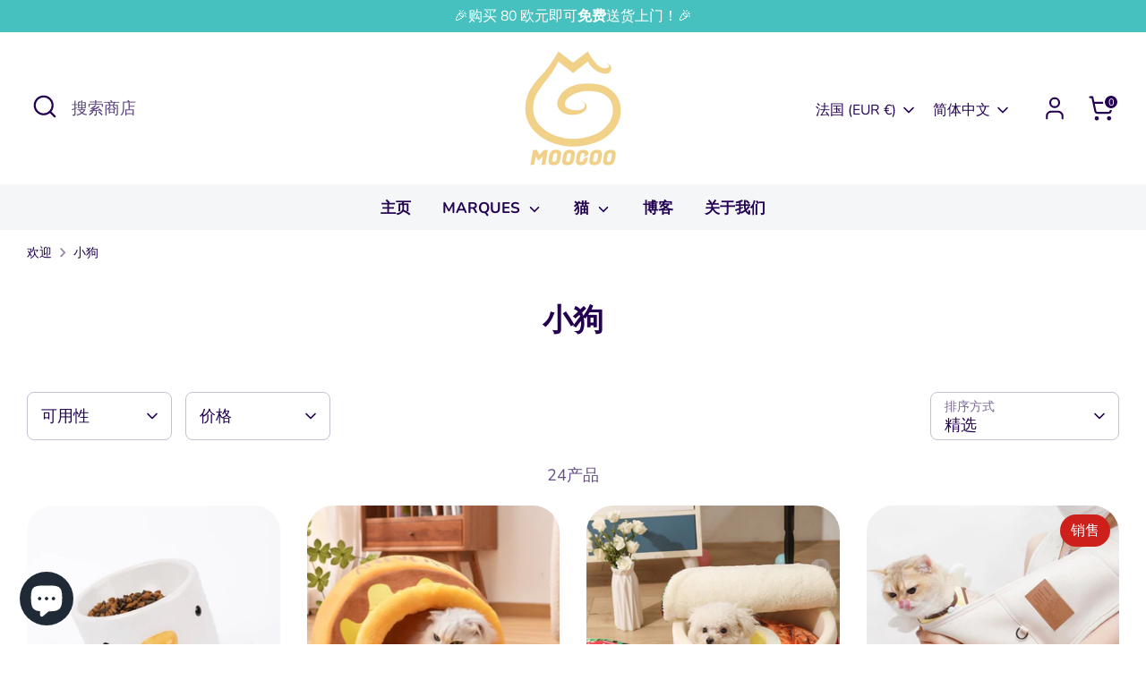

--- FILE ---
content_type: text/html; charset=utf-8
request_url: https://www.moogoo-pet.com/zh/collections/chiens
body_size: 72506
content:















<!doctype html>
<html class="no-js supports-no-cookies" lang="zh-CN">
<head>
  <meta name="google-site-verification" content="TJfYWUOBJkgGAE8FFiVzOn1iY1gtSXEO26brG9gWi3w" />

  <!-- Bst 6.1.0 -->
  <meta charset="utf-8" />
<meta name="viewport" content="width=device-width,initial-scale=1.0" />
<meta http-equiv="X-UA-Compatible" content="IE=edge">

<link rel="preconnect" href="https://cdn.shopify.com" crossorigin>
<link rel="preconnect" href="https://fonts.shopify.com" crossorigin>
<link rel="preconnect" href="https://monorail-edge.shopifysvc.com"><link rel="preload" as="font" href="//www.moogoo-pet.com/cdn/fonts/nunito/nunito_n4.fc49103dc396b42cae9460289072d384b6c6eb63.woff2" type="font/woff2" crossorigin><link rel="preload" as="font" href="//www.moogoo-pet.com/cdn/fonts/nunito/nunito_n7.37cf9b8cf43b3322f7e6e13ad2aad62ab5dc9109.woff2" type="font/woff2" crossorigin><link rel="preload" as="font" href="//www.moogoo-pet.com/cdn/fonts/nunito/nunito_n8.a4faa34563722dcb4bd960ae538c49eb540a565f.woff2" type="font/woff2" crossorigin><link rel="preload" as="font" href="//www.moogoo-pet.com/cdn/fonts/nunito/nunito_n8.a4faa34563722dcb4bd960ae538c49eb540a565f.woff2" type="font/woff2" crossorigin><link rel="preload" href="//www.moogoo-pet.com/cdn/shop/t/21/assets/vendor.min.js?v=67207134794593361361732940501" as="script">
<link rel="preload" href="//www.moogoo-pet.com/cdn/shop/t/21/assets/theme.js?v=160128600729909535261732940501" as="script"><link rel="canonical" href="https://www.moogoo-pet.com/zh/collections/chiens" /><link rel="icon" href="//www.moogoo-pet.com/cdn/shop/files/Logo.png?crop=center&height=48&v=1697978484&width=48" type="image/png"><meta name="description" content="探索 MOOGOO 狗狗系列。从配件到食物，一切都是为了您的四足伴侣的健康和舒适而设计的。">

  
<meta property="og:site_name" content="MOOGOO PET">
<meta property="og:url" content="https://www.moogoo-pet.com/zh/collections/chiens">
<meta property="og:title" content="狗的配件和食物 - 舒适和品质 |莫古">
<meta property="og:type" content="product.group">
<meta property="og:description" content="探索 MOOGOO 狗狗系列。从配件到食物，一切都是为了您的四足伴侣的健康和舒适而设计的。"><meta property="og:image" content="http://www.moogoo-pet.com/cdn/shop/files/Logo_6b4e402d-1f49-4aee-89c4-5abf77ef364d_1200x1200.png?v=1698051380">
  <meta property="og:image:secure_url" content="https://www.moogoo-pet.com/cdn/shop/files/Logo_6b4e402d-1f49-4aee-89c4-5abf77ef364d_1200x1200.png?v=1698051380">
  <meta property="og:image:width" content="480">
  <meta property="og:image:height" content="480"><meta name="twitter:card" content="summary_large_image">
<meta name="twitter:title" content="狗的配件和食物 - 舒适和品质 |莫古">
<meta name="twitter:description" content="探索 MOOGOO 狗狗系列。从配件到食物，一切都是为了您的四足伴侣的健康和舒适而设计的。">

<style>
    @font-face {
  font-family: Nunito;
  font-weight: 800;
  font-style: normal;
  font-display: fallback;
  src: url("//www.moogoo-pet.com/cdn/fonts/nunito/nunito_n8.a4faa34563722dcb4bd960ae538c49eb540a565f.woff2") format("woff2"),
       url("//www.moogoo-pet.com/cdn/fonts/nunito/nunito_n8.7b9b4d7a0ef879eb46735a0aecb391013c7f7aeb.woff") format("woff");
}

    @font-face {
  font-family: Nunito;
  font-weight: 800;
  font-style: normal;
  font-display: fallback;
  src: url("//www.moogoo-pet.com/cdn/fonts/nunito/nunito_n8.a4faa34563722dcb4bd960ae538c49eb540a565f.woff2") format("woff2"),
       url("//www.moogoo-pet.com/cdn/fonts/nunito/nunito_n8.7b9b4d7a0ef879eb46735a0aecb391013c7f7aeb.woff") format("woff");
}

    @font-face {
  font-family: Nunito;
  font-weight: 400;
  font-style: normal;
  font-display: fallback;
  src: url("//www.moogoo-pet.com/cdn/fonts/nunito/nunito_n4.fc49103dc396b42cae9460289072d384b6c6eb63.woff2") format("woff2"),
       url("//www.moogoo-pet.com/cdn/fonts/nunito/nunito_n4.5d26d13beeac3116db2479e64986cdeea4c8fbdd.woff") format("woff");
}

    @font-face {
  font-family: Nunito;
  font-weight: 700;
  font-style: normal;
  font-display: fallback;
  src: url("//www.moogoo-pet.com/cdn/fonts/nunito/nunito_n7.37cf9b8cf43b3322f7e6e13ad2aad62ab5dc9109.woff2") format("woff2"),
       url("//www.moogoo-pet.com/cdn/fonts/nunito/nunito_n7.45cfcfadc6630011252d54d5f5a2c7c98f60d5de.woff") format("woff");
}

    @font-face {
  font-family: Nunito;
  font-weight: 400;
  font-style: italic;
  font-display: fallback;
  src: url("//www.moogoo-pet.com/cdn/fonts/nunito/nunito_i4.fd53bf99043ab6c570187ed42d1b49192135de96.woff2") format("woff2"),
       url("//www.moogoo-pet.com/cdn/fonts/nunito/nunito_i4.cb3876a003a73aaae5363bb3e3e99d45ec598cc6.woff") format("woff");
}

    @font-face {
  font-family: Nunito;
  font-weight: 700;
  font-style: italic;
  font-display: fallback;
  src: url("//www.moogoo-pet.com/cdn/fonts/nunito/nunito_i7.3f8ba2027bc9ceb1b1764ecab15bae73f86c4632.woff2") format("woff2"),
       url("//www.moogoo-pet.com/cdn/fonts/nunito/nunito_i7.82bfb5f86ec77ada3c9f660da22064c2e46e1469.woff") format("woff");
}

    @font-face {
  font-family: Nunito;
  font-weight: 700;
  font-style: normal;
  font-display: fallback;
  src: url("//www.moogoo-pet.com/cdn/fonts/nunito/nunito_n7.37cf9b8cf43b3322f7e6e13ad2aad62ab5dc9109.woff2") format("woff2"),
       url("//www.moogoo-pet.com/cdn/fonts/nunito/nunito_n7.45cfcfadc6630011252d54d5f5a2c7c98f60d5de.woff") format("woff");
}

  </style>

  <link href="//www.moogoo-pet.com/cdn/shop/t/21/assets/styles.css?v=7582960636601212321733578945" rel="stylesheet" type="text/css" media="all" />
<script>
    document.documentElement.className = document.documentElement.className.replace('no-js', 'js');
    window.theme = window.theme || {};
    window.slate = window.slate || {};
    theme.moneyFormatWithCodeForProductsPreference = "€{{amount_with_comma_separator}}";
    theme.moneyFormatWithCodeForCartPreference = "€{{amount_with_comma_separator}}";
    theme.moneyFormat = "€{{amount_with_comma_separator}}";
    theme.strings = {
      addToCart: "添加到购物车",
      unavailable: "无法使用",
      addressError: "找不到这个地址",
      addressNoResults: "此地址没有结果",
      addressQueryLimit: "您已超出 Google 的 API 使用限制。考虑升级到\u003ca href=\"https:\/\/developers.google.com\/maps\/premium\/usage-limits\"\u003e特殊饮食\u003c\/a\u003e。",
      authError: "验证您的 Google 地图帐户时出现问题。",
      addingToCart: "添加中",
      addedToCart: "添加",
      productPreorder: "预购",
      addedToCartPopupTitle: "添加：",
      addedToCartPopupItems: "数量",
      addedToCartPopupSubtotal: "小计",
      addedToCartPopupGoToCart: "继续付款",
      cartTermsNotChecked: "您必须先接受条款和条件，然后才能继续。",
      searchLoading: "果酱",
      searchMoreResults: "显示所有结果",
      searchNoResults: "没有结果",
      priceFrom: "从",
      quantityTooHigh: "您的购物车中只能有[[ quantity ]]",
      onSale: "销售",
      soldOut: "补货中",
      in_stock: "有存货",
      low_stock: "库存有限",
      only_x_left: "[[ quantity ]]有库存",
      single_unit_available: "1 份可用",
      x_units_available: "有[[ quantity ]]份",
      unitPriceSeparator: " \/ ",
      close: "关",
      cart_shipping_calculator_hide_calculator: "隐藏运费计算器",
      cart_shipping_calculator_title: "获取运费估算",
      cart_general_hide_note: "隐藏卖家说明",
      cart_general_show_note: "添加卖家说明",
      previous: "以前的",
      next: "下一个"
    };
    theme.routes = {
      account_login_url: '/zh/account/login',
      account_register_url: '/zh/account/register',
      account_addresses_url: '/zh/account/addresses',
      search_url: '/zh/search',
      cart_url: '/zh/cart',
      cart_add_url: '/zh/cart/add',
      cart_change_url: '/zh/cart/change',
      product_recommendations_url: '/zh/recommendations/products'
    };
    theme.settings = {
      dynamicQtyOpts: false,
      saleLabelEnabled: true,
      soldLabelEnabled: true,
      onAddToCart: "ajax"
    };
  </script>
  <script>window.performance && window.performance.mark && window.performance.mark('shopify.content_for_header.start');</script><meta name="facebook-domain-verification" content="qn74lnzgku844vcc7ektj2c8rjs6e9">
<meta name="google-site-verification" content="TJfYWUOBJkgGAE8FFiVzOn1iY1gtSXEO26brG9gWi3w">
<meta id="shopify-digital-wallet" name="shopify-digital-wallet" content="/62520328364/digital_wallets/dialog">
<meta name="shopify-checkout-api-token" content="ae0b9615ffbd76d58f7c7cf71c9ca558">
<meta id="in-context-paypal-metadata" data-shop-id="62520328364" data-venmo-supported="false" data-environment="production" data-locale="zh_CN" data-paypal-v4="true" data-currency="EUR">
<link rel="alternate" type="application/atom+xml" title="Feed" href="/zh/collections/chiens.atom" />
<link rel="next" href="/zh/collections/chiens?page=2">
<link rel="alternate" hreflang="x-default" href="https://www.moogoo-pet.com/collections/chiens">
<link rel="alternate" hreflang="fr" href="https://www.moogoo-pet.com/collections/chiens">
<link rel="alternate" hreflang="zh-Hans" href="https://www.moogoo-pet.com/zh/collections/chiens">
<link rel="alternate" hreflang="en" href="https://www.moogoo-pet.com/en/collections/chiens">
<link rel="alternate" hreflang="zh-Hans-FR" href="https://www.moogoo-pet.com/zh/collections/chiens">
<link rel="alternate" hreflang="zh-Hans-BE" href="https://www.moogoo-pet.com/zh/collections/chiens">
<link rel="alternate" hreflang="zh-Hans-DE" href="https://www.moogoo-pet.com/zh/collections/chiens">
<link rel="alternate" hreflang="zh-Hans-IT" href="https://www.moogoo-pet.com/zh/collections/chiens">
<link rel="alternate" hreflang="zh-Hans-NL" href="https://www.moogoo-pet.com/zh/collections/chiens">
<link rel="alternate" hreflang="zh-Hans-LU" href="https://www.moogoo-pet.com/zh/collections/chiens">
<link rel="alternate" type="application/json+oembed" href="https://www.moogoo-pet.com/zh/collections/chiens.oembed">
<script async="async" src="/checkouts/internal/preloads.js?locale=zh-FR"></script>
<link rel="preconnect" href="https://shop.app" crossorigin="anonymous">
<script async="async" src="https://shop.app/checkouts/internal/preloads.js?locale=zh-FR&shop_id=62520328364" crossorigin="anonymous"></script>
<script id="shopify-features" type="application/json">{"accessToken":"ae0b9615ffbd76d58f7c7cf71c9ca558","betas":["rich-media-storefront-analytics"],"domain":"www.moogoo-pet.com","predictiveSearch":true,"shopId":62520328364,"locale":"zh-cn"}</script>
<script>var Shopify = Shopify || {};
Shopify.shop = "moogoo-pet.myshopify.com";
Shopify.locale = "zh-CN";
Shopify.currency = {"active":"EUR","rate":"1.0"};
Shopify.country = "FR";
Shopify.theme = {"name":"all new","id":174964736335,"schema_name":"Boost","schema_version":"6.1.0","theme_store_id":null,"role":"main"};
Shopify.theme.handle = "null";
Shopify.theme.style = {"id":null,"handle":null};
Shopify.cdnHost = "www.moogoo-pet.com/cdn";
Shopify.routes = Shopify.routes || {};
Shopify.routes.root = "/zh/";</script>
<script type="module">!function(o){(o.Shopify=o.Shopify||{}).modules=!0}(window);</script>
<script>!function(o){function n(){var o=[];function n(){o.push(Array.prototype.slice.apply(arguments))}return n.q=o,n}var t=o.Shopify=o.Shopify||{};t.loadFeatures=n(),t.autoloadFeatures=n()}(window);</script>
<script>
  window.ShopifyPay = window.ShopifyPay || {};
  window.ShopifyPay.apiHost = "shop.app\/pay";
  window.ShopifyPay.redirectState = null;
</script>
<script id="shop-js-analytics" type="application/json">{"pageType":"collection"}</script>
<script defer="defer" async type="module" src="//www.moogoo-pet.com/cdn/shopifycloud/shop-js/modules/v2/client.init-shop-cart-sync_BcmfRyNd.zh-CN.esm.js"></script>
<script defer="defer" async type="module" src="//www.moogoo-pet.com/cdn/shopifycloud/shop-js/modules/v2/chunk.common_DgOy3qWa.esm.js"></script>
<script defer="defer" async type="module" src="//www.moogoo-pet.com/cdn/shopifycloud/shop-js/modules/v2/chunk.modal_Da6FCIem.esm.js"></script>
<script type="module">
  await import("//www.moogoo-pet.com/cdn/shopifycloud/shop-js/modules/v2/client.init-shop-cart-sync_BcmfRyNd.zh-CN.esm.js");
await import("//www.moogoo-pet.com/cdn/shopifycloud/shop-js/modules/v2/chunk.common_DgOy3qWa.esm.js");
await import("//www.moogoo-pet.com/cdn/shopifycloud/shop-js/modules/v2/chunk.modal_Da6FCIem.esm.js");

  window.Shopify.SignInWithShop?.initShopCartSync?.({"fedCMEnabled":true,"windoidEnabled":true});

</script>
<script>
  window.Shopify = window.Shopify || {};
  if (!window.Shopify.featureAssets) window.Shopify.featureAssets = {};
  window.Shopify.featureAssets['shop-js'] = {"shop-cart-sync":["modules/v2/client.shop-cart-sync_CFHUGopk.zh-CN.esm.js","modules/v2/chunk.common_DgOy3qWa.esm.js","modules/v2/chunk.modal_Da6FCIem.esm.js"],"init-fed-cm":["modules/v2/client.init-fed-cm_Fou_rluv.zh-CN.esm.js","modules/v2/chunk.common_DgOy3qWa.esm.js","modules/v2/chunk.modal_Da6FCIem.esm.js"],"init-shop-email-lookup-coordinator":["modules/v2/client.init-shop-email-lookup-coordinator_UTTZk_3V.zh-CN.esm.js","modules/v2/chunk.common_DgOy3qWa.esm.js","modules/v2/chunk.modal_Da6FCIem.esm.js"],"init-windoid":["modules/v2/client.init-windoid_Cw8M6Fem.zh-CN.esm.js","modules/v2/chunk.common_DgOy3qWa.esm.js","modules/v2/chunk.modal_Da6FCIem.esm.js"],"shop-button":["modules/v2/client.shop-button_ia_uWd9O.zh-CN.esm.js","modules/v2/chunk.common_DgOy3qWa.esm.js","modules/v2/chunk.modal_Da6FCIem.esm.js"],"shop-cash-offers":["modules/v2/client.shop-cash-offers_CvymESrQ.zh-CN.esm.js","modules/v2/chunk.common_DgOy3qWa.esm.js","modules/v2/chunk.modal_Da6FCIem.esm.js"],"shop-toast-manager":["modules/v2/client.shop-toast-manager_DXqmA4iG.zh-CN.esm.js","modules/v2/chunk.common_DgOy3qWa.esm.js","modules/v2/chunk.modal_Da6FCIem.esm.js"],"init-shop-cart-sync":["modules/v2/client.init-shop-cart-sync_BcmfRyNd.zh-CN.esm.js","modules/v2/chunk.common_DgOy3qWa.esm.js","modules/v2/chunk.modal_Da6FCIem.esm.js"],"init-customer-accounts-sign-up":["modules/v2/client.init-customer-accounts-sign-up_Bht0OoPQ.zh-CN.esm.js","modules/v2/client.shop-login-button_KEOlaOTJ.zh-CN.esm.js","modules/v2/chunk.common_DgOy3qWa.esm.js","modules/v2/chunk.modal_Da6FCIem.esm.js"],"pay-button":["modules/v2/client.pay-button_C_RYExEH.zh-CN.esm.js","modules/v2/chunk.common_DgOy3qWa.esm.js","modules/v2/chunk.modal_Da6FCIem.esm.js"],"init-customer-accounts":["modules/v2/client.init-customer-accounts_uhg4s5eZ.zh-CN.esm.js","modules/v2/client.shop-login-button_KEOlaOTJ.zh-CN.esm.js","modules/v2/chunk.common_DgOy3qWa.esm.js","modules/v2/chunk.modal_Da6FCIem.esm.js"],"avatar":["modules/v2/client.avatar_BTnouDA3.zh-CN.esm.js"],"init-shop-for-new-customer-accounts":["modules/v2/client.init-shop-for-new-customer-accounts_CC-Fz8b3.zh-CN.esm.js","modules/v2/client.shop-login-button_KEOlaOTJ.zh-CN.esm.js","modules/v2/chunk.common_DgOy3qWa.esm.js","modules/v2/chunk.modal_Da6FCIem.esm.js"],"shop-follow-button":["modules/v2/client.shop-follow-button_DKowM0qC.zh-CN.esm.js","modules/v2/chunk.common_DgOy3qWa.esm.js","modules/v2/chunk.modal_Da6FCIem.esm.js"],"checkout-modal":["modules/v2/client.checkout-modal_7ledmE5v.zh-CN.esm.js","modules/v2/chunk.common_DgOy3qWa.esm.js","modules/v2/chunk.modal_Da6FCIem.esm.js"],"shop-login-button":["modules/v2/client.shop-login-button_KEOlaOTJ.zh-CN.esm.js","modules/v2/chunk.common_DgOy3qWa.esm.js","modules/v2/chunk.modal_Da6FCIem.esm.js"],"lead-capture":["modules/v2/client.lead-capture_BMIphAFY.zh-CN.esm.js","modules/v2/chunk.common_DgOy3qWa.esm.js","modules/v2/chunk.modal_Da6FCIem.esm.js"],"shop-login":["modules/v2/client.shop-login_BlkP1Utn.zh-CN.esm.js","modules/v2/chunk.common_DgOy3qWa.esm.js","modules/v2/chunk.modal_Da6FCIem.esm.js"],"payment-terms":["modules/v2/client.payment-terms_Q8UxWxNB.zh-CN.esm.js","modules/v2/chunk.common_DgOy3qWa.esm.js","modules/v2/chunk.modal_Da6FCIem.esm.js"]};
</script>
<script>(function() {
  var isLoaded = false;
  function asyncLoad() {
    if (isLoaded) return;
    isLoaded = true;
    var urls = ["https:\/\/cdn.ryviu.com\/v\/static\/js\/app.js?shop=moogoo-pet.myshopify.com","https:\/\/gtranslate.io\/shopify\/gtranslate.js?shop=moogoo-pet.myshopify.com","https:\/\/api.fastbundle.co\/scripts\/src.js?shop=moogoo-pet.myshopify.com","https:\/\/api.fastbundle.co\/scripts\/script_tag.js?shop=moogoo-pet.myshopify.com","https:\/\/delivery-date.onrender.com\/datepicker\/app_cart_date.js?shop=moogoo-pet.myshopify.com","https:\/\/cdn.robinpro.gallery\/js\/client.js?v=5ad0431\u0026shop=moogoo-pet.myshopify.com","https:\/\/na.shgcdn3.com\/pixel-collector.js?shop=moogoo-pet.myshopify.com"];
    for (var i = 0; i < urls.length; i++) {
      var s = document.createElement('script');
      s.type = 'text/javascript';
      s.async = true;
      s.src = urls[i];
      var x = document.getElementsByTagName('script')[0];
      x.parentNode.insertBefore(s, x);
    }
  };
  if(window.attachEvent) {
    window.attachEvent('onload', asyncLoad);
  } else {
    window.addEventListener('load', asyncLoad, false);
  }
})();</script>
<script id="__st">var __st={"a":62520328364,"offset":3600,"reqid":"3afde6b8-f5dd-45f4-af06-da649275329b-1769898657","pageurl":"www.moogoo-pet.com\/zh\/collections\/chiens","u":"43bdc58dc6c0","p":"collection","rtyp":"collection","rid":287444598956};</script>
<script>window.ShopifyPaypalV4VisibilityTracking = true;</script>
<script id="captcha-bootstrap">!function(){'use strict';const t='contact',e='account',n='new_comment',o=[[t,t],['blogs',n],['comments',n],[t,'customer']],c=[[e,'customer_login'],[e,'guest_login'],[e,'recover_customer_password'],[e,'create_customer']],r=t=>t.map((([t,e])=>`form[action*='/${t}']:not([data-nocaptcha='true']) input[name='form_type'][value='${e}']`)).join(','),a=t=>()=>t?[...document.querySelectorAll(t)].map((t=>t.form)):[];function s(){const t=[...o],e=r(t);return a(e)}const i='password',u='form_key',d=['recaptcha-v3-token','g-recaptcha-response','h-captcha-response',i],f=()=>{try{return window.sessionStorage}catch{return}},m='__shopify_v',_=t=>t.elements[u];function p(t,e,n=!1){try{const o=window.sessionStorage,c=JSON.parse(o.getItem(e)),{data:r}=function(t){const{data:e,action:n}=t;return t[m]||n?{data:e,action:n}:{data:t,action:n}}(c);for(const[e,n]of Object.entries(r))t.elements[e]&&(t.elements[e].value=n);n&&o.removeItem(e)}catch(o){console.error('form repopulation failed',{error:o})}}const l='form_type',E='cptcha';function T(t){t.dataset[E]=!0}const w=window,h=w.document,L='Shopify',v='ce_forms',y='captcha';let A=!1;((t,e)=>{const n=(g='f06e6c50-85a8-45c8-87d0-21a2b65856fe',I='https://cdn.shopify.com/shopifycloud/storefront-forms-hcaptcha/ce_storefront_forms_captcha_hcaptcha.v1.5.2.iife.js',D={infoText:'受 hCaptcha 保护',privacyText:'隐私',termsText:'条款'},(t,e,n)=>{const o=w[L][v],c=o.bindForm;if(c)return c(t,g,e,D).then(n);var r;o.q.push([[t,g,e,D],n]),r=I,A||(h.body.append(Object.assign(h.createElement('script'),{id:'captcha-provider',async:!0,src:r})),A=!0)});var g,I,D;w[L]=w[L]||{},w[L][v]=w[L][v]||{},w[L][v].q=[],w[L][y]=w[L][y]||{},w[L][y].protect=function(t,e){n(t,void 0,e),T(t)},Object.freeze(w[L][y]),function(t,e,n,w,h,L){const[v,y,A,g]=function(t,e,n){const i=e?o:[],u=t?c:[],d=[...i,...u],f=r(d),m=r(i),_=r(d.filter((([t,e])=>n.includes(e))));return[a(f),a(m),a(_),s()]}(w,h,L),I=t=>{const e=t.target;return e instanceof HTMLFormElement?e:e&&e.form},D=t=>v().includes(t);t.addEventListener('submit',(t=>{const e=I(t);if(!e)return;const n=D(e)&&!e.dataset.hcaptchaBound&&!e.dataset.recaptchaBound,o=_(e),c=g().includes(e)&&(!o||!o.value);(n||c)&&t.preventDefault(),c&&!n&&(function(t){try{if(!f())return;!function(t){const e=f();if(!e)return;const n=_(t);if(!n)return;const o=n.value;o&&e.removeItem(o)}(t);const e=Array.from(Array(32),(()=>Math.random().toString(36)[2])).join('');!function(t,e){_(t)||t.append(Object.assign(document.createElement('input'),{type:'hidden',name:u})),t.elements[u].value=e}(t,e),function(t,e){const n=f();if(!n)return;const o=[...t.querySelectorAll(`input[type='${i}']`)].map((({name:t})=>t)),c=[...d,...o],r={};for(const[a,s]of new FormData(t).entries())c.includes(a)||(r[a]=s);n.setItem(e,JSON.stringify({[m]:1,action:t.action,data:r}))}(t,e)}catch(e){console.error('failed to persist form',e)}}(e),e.submit())}));const S=(t,e)=>{t&&!t.dataset[E]&&(n(t,e.some((e=>e===t))),T(t))};for(const o of['focusin','change'])t.addEventListener(o,(t=>{const e=I(t);D(e)&&S(e,y())}));const B=e.get('form_key'),M=e.get(l),P=B&&M;t.addEventListener('DOMContentLoaded',(()=>{const t=y();if(P)for(const e of t)e.elements[l].value===M&&p(e,B);[...new Set([...A(),...v().filter((t=>'true'===t.dataset.shopifyCaptcha))])].forEach((e=>S(e,t)))}))}(h,new URLSearchParams(w.location.search),n,t,e,['guest_login'])})(!0,!0)}();</script>
<script integrity="sha256-4kQ18oKyAcykRKYeNunJcIwy7WH5gtpwJnB7kiuLZ1E=" data-source-attribution="shopify.loadfeatures" defer="defer" src="//www.moogoo-pet.com/cdn/shopifycloud/storefront/assets/storefront/load_feature-a0a9edcb.js" crossorigin="anonymous"></script>
<script crossorigin="anonymous" defer="defer" src="//www.moogoo-pet.com/cdn/shopifycloud/storefront/assets/shopify_pay/storefront-65b4c6d7.js?v=20250812"></script>
<script data-source-attribution="shopify.dynamic_checkout.dynamic.init">var Shopify=Shopify||{};Shopify.PaymentButton=Shopify.PaymentButton||{isStorefrontPortableWallets:!0,init:function(){window.Shopify.PaymentButton.init=function(){};var t=document.createElement("script");t.src="https://www.moogoo-pet.com/cdn/shopifycloud/portable-wallets/latest/portable-wallets.zh-cn.js",t.type="module",document.head.appendChild(t)}};
</script>
<script data-source-attribution="shopify.dynamic_checkout.buyer_consent">
  function portableWalletsHideBuyerConsent(e){var t=document.getElementById("shopify-buyer-consent"),n=document.getElementById("shopify-subscription-policy-button");t&&n&&(t.classList.add("hidden"),t.setAttribute("aria-hidden","true"),n.removeEventListener("click",e))}function portableWalletsShowBuyerConsent(e){var t=document.getElementById("shopify-buyer-consent"),n=document.getElementById("shopify-subscription-policy-button");t&&n&&(t.classList.remove("hidden"),t.removeAttribute("aria-hidden"),n.addEventListener("click",e))}window.Shopify?.PaymentButton&&(window.Shopify.PaymentButton.hideBuyerConsent=portableWalletsHideBuyerConsent,window.Shopify.PaymentButton.showBuyerConsent=portableWalletsShowBuyerConsent);
</script>
<script>
  function portableWalletsCleanup(e){e&&e.src&&console.error("Failed to load portable wallets script "+e.src);var t=document.querySelectorAll("shopify-accelerated-checkout .shopify-payment-button__skeleton, shopify-accelerated-checkout-cart .wallet-cart-button__skeleton"),e=document.getElementById("shopify-buyer-consent");for(let e=0;e<t.length;e++)t[e].remove();e&&e.remove()}function portableWalletsNotLoadedAsModule(e){e instanceof ErrorEvent&&"string"==typeof e.message&&e.message.includes("import.meta")&&"string"==typeof e.filename&&e.filename.includes("portable-wallets")&&(window.removeEventListener("error",portableWalletsNotLoadedAsModule),window.Shopify.PaymentButton.failedToLoad=e,"loading"===document.readyState?document.addEventListener("DOMContentLoaded",window.Shopify.PaymentButton.init):window.Shopify.PaymentButton.init())}window.addEventListener("error",portableWalletsNotLoadedAsModule);
</script>

<script type="module" src="https://www.moogoo-pet.com/cdn/shopifycloud/portable-wallets/latest/portable-wallets.zh-cn.js" onError="portableWalletsCleanup(this)" crossorigin="anonymous"></script>
<script nomodule>
  document.addEventListener("DOMContentLoaded", portableWalletsCleanup);
</script>

<link id="shopify-accelerated-checkout-styles" rel="stylesheet" media="screen" href="https://www.moogoo-pet.com/cdn/shopifycloud/portable-wallets/latest/accelerated-checkout-backwards-compat.css" crossorigin="anonymous">
<style id="shopify-accelerated-checkout-cart">
        #shopify-buyer-consent {
  margin-top: 1em;
  display: inline-block;
  width: 100%;
}

#shopify-buyer-consent.hidden {
  display: none;
}

#shopify-subscription-policy-button {
  background: none;
  border: none;
  padding: 0;
  text-decoration: underline;
  font-size: inherit;
  cursor: pointer;
}

#shopify-subscription-policy-button::before {
  box-shadow: none;
}

      </style>

<script>window.performance && window.performance.mark && window.performance.mark('shopify.content_for_header.end');</script>
  





  <script type="text/javascript">
    
      window.__shgMoneyFormat = window.__shgMoneyFormat || {"EUR":{"currency":"EUR","currency_symbol":"€","currency_symbol_location":"left","decimal_places":2,"decimal_separator":",","thousands_separator":"."}};
    
    window.__shgCurrentCurrencyCode = window.__shgCurrentCurrencyCode || {
      currency: "EUR",
      currency_symbol: "€",
      decimal_separator: ".",
      thousands_separator: ",",
      decimal_places: 2,
      currency_symbol_location: "left"
    };
  </script>




  

<script type="text/javascript">
  
    window.SHG_CUSTOMER = null;
  
</script>












<!-- BEGIN app block: shopify://apps/judge-me-reviews/blocks/judgeme_core/61ccd3b1-a9f2-4160-9fe9-4fec8413e5d8 --><!-- Start of Judge.me Core -->






<link rel="dns-prefetch" href="https://cdnwidget.judge.me">
<link rel="dns-prefetch" href="https://cdn.judge.me">
<link rel="dns-prefetch" href="https://cdn1.judge.me">
<link rel="dns-prefetch" href="https://api.judge.me">

<script data-cfasync='false' class='jdgm-settings-script'>window.jdgmSettings={"pagination":5,"disable_web_reviews":false,"badge_no_review_text":"Aucun avis","badge_n_reviews_text":"{{ n }} avis","badge_star_color":"#eccc6d","hide_badge_preview_if_no_reviews":true,"badge_hide_text":false,"enforce_center_preview_badge":false,"widget_title":"Avis Clients","widget_open_form_text":"Écrire un avis","widget_close_form_text":"Annuler l'avis","widget_refresh_page_text":"Actualiser la page","widget_summary_text":"Basé sur {{ number_of_reviews }} avis","widget_no_review_text":"Soyez le premier à écrire un avis","widget_name_field_text":"Nom d'affichage","widget_verified_name_field_text":"Nom vérifié (public)","widget_name_placeholder_text":"Nom d'affichage","widget_required_field_error_text":"Ce champ est obligatoire.","widget_email_field_text":"Adresse email","widget_verified_email_field_text":"Email vérifié (privé, ne peut pas être modifié)","widget_email_placeholder_text":"Votre adresse email","widget_email_field_error_text":"Veuillez entrer une adresse email valide.","widget_rating_field_text":"Évaluation","widget_review_title_field_text":"Titre de l'avis","widget_review_title_placeholder_text":"Donnez un titre à votre avis","widget_review_body_field_text":"Contenu de l'avis","widget_review_body_placeholder_text":"Commencez à écrire ici...","widget_pictures_field_text":"Photo/Vidéo (facultatif)","widget_submit_review_text":"Soumettre l'avis","widget_submit_verified_review_text":"Soumettre un avis vérifié","widget_submit_success_msg_with_auto_publish":"Merci ! Veuillez actualiser la page dans quelques instants pour voir votre avis. Vous pouvez supprimer ou modifier votre avis en vous connectant à \u003ca href='https://judge.me/login' target='_blank' rel='nofollow noopener'\u003eJudge.me\u003c/a\u003e","widget_submit_success_msg_no_auto_publish":"Merci ! Votre avis sera publié dès qu'il sera approuvé par l'administrateur de la boutique. Vous pouvez supprimer ou modifier votre avis en vous connectant à \u003ca href='https://judge.me/login' target='_blank' rel='nofollow noopener'\u003eJudge.me\u003c/a\u003e","widget_show_default_reviews_out_of_total_text":"Affichage de {{ n_reviews_shown }} sur {{ n_reviews }} avis.","widget_show_all_link_text":"Tout afficher","widget_show_less_link_text":"Afficher moins","widget_author_said_text":"{{ reviewer_name }} a dit :","widget_days_text":"il y a {{ n }} jour/jours","widget_weeks_text":"il y a {{ n }} semaine/semaines","widget_months_text":"il y a {{ n }} mois","widget_years_text":"il y a {{ n }} an/ans","widget_yesterday_text":"Hier","widget_today_text":"Aujourd'hui","widget_replied_text":"\u003e\u003e {{ shop_name }} a répondu :","widget_read_more_text":"Lire plus","widget_reviewer_name_as_initial":"","widget_rating_filter_color":"#fbcd0a","widget_rating_filter_see_all_text":"Voir tous les avis","widget_sorting_most_recent_text":"Plus récents","widget_sorting_highest_rating_text":"Meilleures notes","widget_sorting_lowest_rating_text":"Notes les plus basses","widget_sorting_with_pictures_text":"Uniquement les photos","widget_sorting_most_helpful_text":"Plus utiles","widget_open_question_form_text":"Poser une question","widget_reviews_subtab_text":"Avis","widget_questions_subtab_text":"Questions","widget_question_label_text":"Question","widget_answer_label_text":"Réponse","widget_question_placeholder_text":"Écrivez votre question ici","widget_submit_question_text":"Soumettre la question","widget_question_submit_success_text":"Merci pour votre question ! Nous vous notifierons dès qu'elle aura une réponse.","widget_star_color":"#eccc6d","verified_badge_text":"Vérifié","verified_badge_bg_color":"","verified_badge_text_color":"","verified_badge_placement":"left-of-reviewer-name","widget_review_max_height":"","widget_hide_border":false,"widget_social_share":false,"widget_thumb":false,"widget_review_location_show":false,"widget_location_format":"","all_reviews_include_out_of_store_products":true,"all_reviews_out_of_store_text":"(hors boutique)","all_reviews_pagination":100,"all_reviews_product_name_prefix_text":"à propos de","enable_review_pictures":true,"enable_question_anwser":false,"widget_theme":"default","review_date_format":"mm/dd/yyyy","default_sort_method":"most-recent","widget_product_reviews_subtab_text":"Avis Produits","widget_shop_reviews_subtab_text":"Avis Boutique","widget_other_products_reviews_text":"Avis pour d'autres produits","widget_store_reviews_subtab_text":"Avis de la boutique","widget_no_store_reviews_text":"Cette boutique n'a pas encore reçu d'avis","widget_web_restriction_product_reviews_text":"Ce produit n'a pas encore reçu d'avis","widget_no_items_text":"Aucun élément trouvé","widget_show_more_text":"Afficher plus","widget_write_a_store_review_text":"Écrire un avis sur la boutique","widget_other_languages_heading":"Avis dans d'autres langues","widget_translate_review_text":"Traduire l'avis en {{ language }}","widget_translating_review_text":"Traduction en cours...","widget_show_original_translation_text":"Afficher l'original ({{ language }})","widget_translate_review_failed_text":"Impossible de traduire cet avis.","widget_translate_review_retry_text":"Réessayer","widget_translate_review_try_again_later_text":"Réessayez plus tard","show_product_url_for_grouped_product":false,"widget_sorting_pictures_first_text":"Photos en premier","show_pictures_on_all_rev_page_mobile":false,"show_pictures_on_all_rev_page_desktop":false,"floating_tab_hide_mobile_install_preference":false,"floating_tab_button_name":"★ Avis","floating_tab_title":"Laissons nos clients parler pour nous","floating_tab_button_color":"","floating_tab_button_background_color":"","floating_tab_url":"","floating_tab_url_enabled":false,"floating_tab_tab_style":"text","all_reviews_text_badge_text":"Les clients nous notent {{ shop.metafields.judgeme.all_reviews_rating | round: 1 }}/5 basé sur {{ shop.metafields.judgeme.all_reviews_count }} avis.","all_reviews_text_badge_text_branded_style":"{{ shop.metafields.judgeme.all_reviews_rating | round: 1 }} sur 5 étoiles basé sur {{ shop.metafields.judgeme.all_reviews_count }} avis","is_all_reviews_text_badge_a_link":false,"show_stars_for_all_reviews_text_badge":false,"all_reviews_text_badge_url":"","all_reviews_text_style":"text","all_reviews_text_color_style":"judgeme_brand_color","all_reviews_text_color":"#108474","all_reviews_text_show_jm_brand":true,"featured_carousel_show_header":true,"featured_carousel_title":"Laissons nos clients parler pour nous","testimonials_carousel_title":"Les clients nous disent","videos_carousel_title":"Histoire de clients réels","cards_carousel_title":"Les clients nous disent","featured_carousel_count_text":"sur {{ n }} avis","featured_carousel_add_link_to_all_reviews_page":false,"featured_carousel_url":"","featured_carousel_show_images":true,"featured_carousel_autoslide_interval":5,"featured_carousel_arrows_on_the_sides":false,"featured_carousel_height":250,"featured_carousel_width":80,"featured_carousel_image_size":0,"featured_carousel_image_height":250,"featured_carousel_arrow_color":"#eeeeee","verified_count_badge_style":"vintage","verified_count_badge_orientation":"horizontal","verified_count_badge_color_style":"judgeme_brand_color","verified_count_badge_color":"#108474","is_verified_count_badge_a_link":false,"verified_count_badge_url":"","verified_count_badge_show_jm_brand":true,"widget_rating_preset_default":5,"widget_first_sub_tab":"product-reviews","widget_show_histogram":true,"widget_histogram_use_custom_color":false,"widget_pagination_use_custom_color":false,"widget_star_use_custom_color":true,"widget_verified_badge_use_custom_color":false,"widget_write_review_use_custom_color":false,"picture_reminder_submit_button":"Upload Pictures","enable_review_videos":false,"mute_video_by_default":false,"widget_sorting_videos_first_text":"Vidéos en premier","widget_review_pending_text":"En attente","featured_carousel_items_for_large_screen":3,"social_share_options_order":"Facebook,Twitter","remove_microdata_snippet":true,"disable_json_ld":false,"enable_json_ld_products":false,"preview_badge_show_question_text":false,"preview_badge_no_question_text":"Aucune question","preview_badge_n_question_text":"{{ number_of_questions }} question/questions","qa_badge_show_icon":false,"qa_badge_position":"same-row","remove_judgeme_branding":false,"widget_add_search_bar":false,"widget_search_bar_placeholder":"Recherche","widget_sorting_verified_only_text":"Vérifiés uniquement","featured_carousel_theme":"default","featured_carousel_show_rating":true,"featured_carousel_show_title":true,"featured_carousel_show_body":true,"featured_carousel_show_date":false,"featured_carousel_show_reviewer":true,"featured_carousel_show_product":false,"featured_carousel_header_background_color":"#108474","featured_carousel_header_text_color":"#ffffff","featured_carousel_name_product_separator":"reviewed","featured_carousel_full_star_background":"#108474","featured_carousel_empty_star_background":"#dadada","featured_carousel_vertical_theme_background":"#f9fafb","featured_carousel_verified_badge_enable":true,"featured_carousel_verified_badge_color":"#108474","featured_carousel_border_style":"round","featured_carousel_review_line_length_limit":3,"featured_carousel_more_reviews_button_text":"Lire plus d'avis","featured_carousel_view_product_button_text":"Voir le produit","all_reviews_page_load_reviews_on":"scroll","all_reviews_page_load_more_text":"Charger plus d'avis","disable_fb_tab_reviews":false,"enable_ajax_cdn_cache":false,"widget_advanced_speed_features":5,"widget_public_name_text":"affiché publiquement comme","default_reviewer_name":"John Smith","default_reviewer_name_has_non_latin":true,"widget_reviewer_anonymous":"Anonyme","medals_widget_title":"Médailles d'avis Judge.me","medals_widget_background_color":"#f9fafb","medals_widget_position":"footer_all_pages","medals_widget_border_color":"#f9fafb","medals_widget_verified_text_position":"left","medals_widget_use_monochromatic_version":false,"medals_widget_elements_color":"#108474","show_reviewer_avatar":true,"widget_invalid_yt_video_url_error_text":"Pas une URL de vidéo YouTube","widget_max_length_field_error_text":"Veuillez ne pas dépasser {0} caractères.","widget_show_country_flag":false,"widget_show_collected_via_shop_app":true,"widget_verified_by_shop_badge_style":"light","widget_verified_by_shop_text":"Vérifié par la boutique","widget_show_photo_gallery":false,"widget_load_with_code_splitting":true,"widget_ugc_install_preference":false,"widget_ugc_title":"Fait par nous, partagé par vous","widget_ugc_subtitle":"Taguez-nous pour voir votre photo mise en avant sur notre page","widget_ugc_arrows_color":"#ffffff","widget_ugc_primary_button_text":"Acheter maintenant","widget_ugc_primary_button_background_color":"#108474","widget_ugc_primary_button_text_color":"#ffffff","widget_ugc_primary_button_border_width":"0","widget_ugc_primary_button_border_style":"none","widget_ugc_primary_button_border_color":"#108474","widget_ugc_primary_button_border_radius":"25","widget_ugc_secondary_button_text":"Charger plus","widget_ugc_secondary_button_background_color":"#ffffff","widget_ugc_secondary_button_text_color":"#108474","widget_ugc_secondary_button_border_width":"2","widget_ugc_secondary_button_border_style":"solid","widget_ugc_secondary_button_border_color":"#108474","widget_ugc_secondary_button_border_radius":"25","widget_ugc_reviews_button_text":"Voir les avis","widget_ugc_reviews_button_background_color":"#ffffff","widget_ugc_reviews_button_text_color":"#108474","widget_ugc_reviews_button_border_width":"2","widget_ugc_reviews_button_border_style":"solid","widget_ugc_reviews_button_border_color":"#108474","widget_ugc_reviews_button_border_radius":"25","widget_ugc_reviews_button_link_to":"judgeme-reviews-page","widget_ugc_show_post_date":true,"widget_ugc_max_width":"800","widget_rating_metafield_value_type":true,"widget_primary_color":"#f2d58b","widget_enable_secondary_color":false,"widget_secondary_color":"#edf5f5","widget_summary_average_rating_text":"{{ average_rating }} sur 5","widget_media_grid_title":"Photos \u0026 vidéos clients","widget_media_grid_see_more_text":"Voir plus","widget_round_style":false,"widget_show_product_medals":true,"widget_verified_by_judgeme_text":"Vérifié par Judge.me","widget_show_store_medals":true,"widget_verified_by_judgeme_text_in_store_medals":"Vérifié par Judge.me","widget_media_field_exceed_quantity_message":"Désolé, nous ne pouvons accepter que {{ max_media }} pour un avis.","widget_media_field_exceed_limit_message":"{{ file_name }} est trop volumineux, veuillez sélectionner un {{ media_type }} de moins de {{ size_limit }}MB.","widget_review_submitted_text":"Avis soumis !","widget_question_submitted_text":"Question soumise !","widget_close_form_text_question":"Annuler","widget_write_your_answer_here_text":"Écrivez votre réponse ici","widget_enabled_branded_link":true,"widget_show_collected_by_judgeme":true,"widget_reviewer_name_color":"","widget_write_review_text_color":"","widget_write_review_bg_color":"","widget_collected_by_judgeme_text":"collecté par Judge.me","widget_pagination_type":"standard","widget_load_more_text":"Charger plus","widget_load_more_color":"#108474","widget_full_review_text":"Avis complet","widget_read_more_reviews_text":"Lire plus d'avis","widget_read_questions_text":"Lire les questions","widget_questions_and_answers_text":"Questions \u0026 Réponses","widget_verified_by_text":"Vérifié par","widget_verified_text":"Vérifié","widget_number_of_reviews_text":"{{ number_of_reviews }} avis","widget_back_button_text":"Retour","widget_next_button_text":"Suivant","widget_custom_forms_filter_button":"Filtres","custom_forms_style":"vertical","widget_show_review_information":false,"how_reviews_are_collected":"Comment les avis sont-ils collectés ?","widget_show_review_keywords":false,"widget_gdpr_statement":"Comment nous utilisons vos données : Nous vous contacterons uniquement à propos de l'avis que vous avez laissé, et seulement si nécessaire. En soumettant votre avis, vous acceptez les \u003ca href='https://judge.me/terms' target='_blank' rel='nofollow noopener'\u003econditions\u003c/a\u003e, la \u003ca href='https://judge.me/privacy' target='_blank' rel='nofollow noopener'\u003epolitique de confidentialité\u003c/a\u003e et les \u003ca href='https://judge.me/content-policy' target='_blank' rel='nofollow noopener'\u003epolitiques de contenu\u003c/a\u003e de Judge.me.","widget_multilingual_sorting_enabled":false,"widget_translate_review_content_enabled":false,"widget_translate_review_content_method":"manual","popup_widget_review_selection":"automatically_with_pictures","popup_widget_round_border_style":true,"popup_widget_show_title":true,"popup_widget_show_body":true,"popup_widget_show_reviewer":false,"popup_widget_show_product":true,"popup_widget_show_pictures":true,"popup_widget_use_review_picture":true,"popup_widget_show_on_home_page":true,"popup_widget_show_on_product_page":true,"popup_widget_show_on_collection_page":true,"popup_widget_show_on_cart_page":true,"popup_widget_position":"bottom_left","popup_widget_first_review_delay":5,"popup_widget_duration":5,"popup_widget_interval":5,"popup_widget_review_count":5,"popup_widget_hide_on_mobile":true,"review_snippet_widget_round_border_style":true,"review_snippet_widget_card_color":"#FFFFFF","review_snippet_widget_slider_arrows_background_color":"#FFFFFF","review_snippet_widget_slider_arrows_color":"#000000","review_snippet_widget_star_color":"#108474","show_product_variant":false,"all_reviews_product_variant_label_text":"Variante : ","widget_show_verified_branding":true,"widget_ai_summary_title":"Les clients disent","widget_ai_summary_disclaimer":"Résumé des avis généré par IA basé sur les avis clients récents","widget_show_ai_summary":false,"widget_show_ai_summary_bg":false,"widget_show_review_title_input":true,"redirect_reviewers_invited_via_email":"review_widget","request_store_review_after_product_review":false,"request_review_other_products_in_order":false,"review_form_color_scheme":"default","review_form_corner_style":"square","review_form_star_color":{},"review_form_text_color":"#333333","review_form_background_color":"#ffffff","review_form_field_background_color":"#fafafa","review_form_button_color":{},"review_form_button_text_color":"#ffffff","review_form_modal_overlay_color":"#000000","review_content_screen_title_text":"Comment évalueriez-vous ce produit ?","review_content_introduction_text":"Nous serions ravis que vous partagiez un peu votre expérience.","store_review_form_title_text":"Comment évalueriez-vous cette boutique ?","store_review_form_introduction_text":"Nous serions ravis que vous partagiez un peu votre expérience.","show_review_guidance_text":true,"one_star_review_guidance_text":"Mauvais","five_star_review_guidance_text":"Excellent","customer_information_screen_title_text":"À propos de vous","customer_information_introduction_text":"Veuillez nous en dire plus sur vous.","custom_questions_screen_title_text":"Votre expérience en détail","custom_questions_introduction_text":"Voici quelques questions pour nous aider à mieux comprendre votre expérience.","review_submitted_screen_title_text":"Merci pour votre avis !","review_submitted_screen_thank_you_text":"Nous le traitons et il apparaîtra bientôt dans la boutique.","review_submitted_screen_email_verification_text":"Veuillez confirmer votre email en cliquant sur le lien que nous venons de vous envoyer. Cela nous aide à maintenir des avis authentiques.","review_submitted_request_store_review_text":"Aimeriez-vous partager votre expérience d'achat avec nous ?","review_submitted_review_other_products_text":"Aimeriez-vous évaluer ces produits ?","store_review_screen_title_text":"Voulez-vous partager votre expérience de shopping avec nous ?","store_review_introduction_text":"Nous apprécions votre retour d'expérience et nous l'utilisons pour nous améliorer. Veuillez partager vos pensées ou suggestions.","reviewer_media_screen_title_picture_text":"Partager une photo","reviewer_media_introduction_picture_text":"Téléchargez une photo pour étayer votre avis.","reviewer_media_screen_title_video_text":"Partager une vidéo","reviewer_media_introduction_video_text":"Téléchargez une vidéo pour étayer votre avis.","reviewer_media_screen_title_picture_or_video_text":"Partager une photo ou une vidéo","reviewer_media_introduction_picture_or_video_text":"Téléchargez une photo ou une vidéo pour étayer votre avis.","reviewer_media_youtube_url_text":"Collez votre URL Youtube ici","advanced_settings_next_step_button_text":"Suivant","advanced_settings_close_review_button_text":"Fermer","modal_write_review_flow":false,"write_review_flow_required_text":"Obligatoire","write_review_flow_privacy_message_text":"Nous respectons votre vie privée.","write_review_flow_anonymous_text":"Avis anonyme","write_review_flow_visibility_text":"Ne sera pas visible pour les autres clients.","write_review_flow_multiple_selection_help_text":"Sélectionnez autant que vous le souhaitez","write_review_flow_single_selection_help_text":"Sélectionnez une option","write_review_flow_required_field_error_text":"Ce champ est obligatoire","write_review_flow_invalid_email_error_text":"Veuillez saisir une adresse email valide","write_review_flow_max_length_error_text":"Max. {{ max_length }} caractères.","write_review_flow_media_upload_text":"\u003cb\u003eCliquez pour télécharger\u003c/b\u003e ou glissez-déposez","write_review_flow_gdpr_statement":"Nous vous contacterons uniquement au sujet de votre avis si nécessaire. En soumettant votre avis, vous acceptez nos \u003ca href='https://judge.me/terms' target='_blank' rel='nofollow noopener'\u003econditions d'utilisation\u003c/a\u003e et notre \u003ca href='https://judge.me/privacy' target='_blank' rel='nofollow noopener'\u003epolitique de confidentialité\u003c/a\u003e.","rating_only_reviews_enabled":false,"show_negative_reviews_help_screen":false,"new_review_flow_help_screen_rating_threshold":3,"negative_review_resolution_screen_title_text":"Dites-nous plus","negative_review_resolution_text":"Votre expérience est importante pour nous. S'il y a eu des problèmes avec votre achat, nous sommes là pour vous aider. N'hésitez pas à nous contacter, nous aimerions avoir l'opportunité de corriger les choses.","negative_review_resolution_button_text":"Contactez-nous","negative_review_resolution_proceed_with_review_text":"Laisser un avis","negative_review_resolution_subject":"Problème avec l'achat de {{ shop_name }}.{{ order_name }}","preview_badge_collection_page_install_status":false,"widget_review_custom_css":"","preview_badge_custom_css":"","preview_badge_stars_count":"5-stars","featured_carousel_custom_css":"","floating_tab_custom_css":"","all_reviews_widget_custom_css":"","medals_widget_custom_css":"","verified_badge_custom_css":"","all_reviews_text_custom_css":"","transparency_badges_collected_via_store_invite":false,"transparency_badges_from_another_provider":false,"transparency_badges_collected_from_store_visitor":false,"transparency_badges_collected_by_verified_review_provider":false,"transparency_badges_earned_reward":false,"transparency_badges_collected_via_store_invite_text":"Avis collecté via l'invitation du magasin","transparency_badges_from_another_provider_text":"Avis collecté d'un autre fournisseur","transparency_badges_collected_from_store_visitor_text":"Avis collecté d'un visiteur du magasin","transparency_badges_written_in_google_text":"Avis écrit sur Google","transparency_badges_written_in_etsy_text":"Avis écrit sur Etsy","transparency_badges_written_in_shop_app_text":"Avis écrit sur Shop App","transparency_badges_earned_reward_text":"Avis a gagné une récompense pour une commande future","product_review_widget_per_page":10,"widget_store_review_label_text":"Avis de la boutique","checkout_comment_extension_title_on_product_page":"Customer Comments","checkout_comment_extension_num_latest_comment_show":5,"checkout_comment_extension_format":"name_and_timestamp","checkout_comment_customer_name":"last_initial","checkout_comment_comment_notification":true,"preview_badge_collection_page_install_preference":true,"preview_badge_home_page_install_preference":false,"preview_badge_product_page_install_preference":true,"review_widget_install_preference":"","review_carousel_install_preference":false,"floating_reviews_tab_install_preference":"none","verified_reviews_count_badge_install_preference":false,"all_reviews_text_install_preference":false,"review_widget_best_location":true,"judgeme_medals_install_preference":false,"review_widget_revamp_enabled":false,"review_widget_qna_enabled":false,"review_widget_header_theme":"minimal","review_widget_widget_title_enabled":true,"review_widget_header_text_size":"medium","review_widget_header_text_weight":"regular","review_widget_average_rating_style":"compact","review_widget_bar_chart_enabled":true,"review_widget_bar_chart_type":"numbers","review_widget_bar_chart_style":"standard","review_widget_expanded_media_gallery_enabled":false,"review_widget_reviews_section_theme":"standard","review_widget_image_style":"thumbnails","review_widget_review_image_ratio":"square","review_widget_stars_size":"medium","review_widget_verified_badge":"standard_text","review_widget_review_title_text_size":"medium","review_widget_review_text_size":"medium","review_widget_review_text_length":"medium","review_widget_number_of_columns_desktop":3,"review_widget_carousel_transition_speed":5,"review_widget_custom_questions_answers_display":"always","review_widget_button_text_color":"#FFFFFF","review_widget_text_color":"#000000","review_widget_lighter_text_color":"#7B7B7B","review_widget_corner_styling":"soft","review_widget_review_word_singular":"avis","review_widget_review_word_plural":"avis","review_widget_voting_label":"Utile?","review_widget_shop_reply_label":"Réponse de {{ shop_name }} :","review_widget_filters_title":"Filtres","qna_widget_question_word_singular":"Question","qna_widget_question_word_plural":"Questions","qna_widget_answer_reply_label":"Réponse de {{ answerer_name }} :","qna_content_screen_title_text":"Poser une question sur ce produit","qna_widget_question_required_field_error_text":"Veuillez entrer votre question.","qna_widget_flow_gdpr_statement":"Nous vous contacterons uniquement au sujet de votre question si nécessaire. En soumettant votre question, vous acceptez nos \u003ca href='https://judge.me/terms' target='_blank' rel='nofollow noopener'\u003econditions d'utilisation\u003c/a\u003e et notre \u003ca href='https://judge.me/privacy' target='_blank' rel='nofollow noopener'\u003epolitique de confidentialité\u003c/a\u003e.","qna_widget_question_submitted_text":"Merci pour votre question !","qna_widget_close_form_text_question":"Fermer","qna_widget_question_submit_success_text":"Nous vous enverrons un email lorsque nous répondrons à votre question.","all_reviews_widget_v2025_enabled":false,"all_reviews_widget_v2025_header_theme":"default","all_reviews_widget_v2025_widget_title_enabled":true,"all_reviews_widget_v2025_header_text_size":"medium","all_reviews_widget_v2025_header_text_weight":"regular","all_reviews_widget_v2025_average_rating_style":"compact","all_reviews_widget_v2025_bar_chart_enabled":true,"all_reviews_widget_v2025_bar_chart_type":"numbers","all_reviews_widget_v2025_bar_chart_style":"standard","all_reviews_widget_v2025_expanded_media_gallery_enabled":false,"all_reviews_widget_v2025_show_store_medals":true,"all_reviews_widget_v2025_show_photo_gallery":true,"all_reviews_widget_v2025_show_review_keywords":false,"all_reviews_widget_v2025_show_ai_summary":false,"all_reviews_widget_v2025_show_ai_summary_bg":false,"all_reviews_widget_v2025_add_search_bar":false,"all_reviews_widget_v2025_default_sort_method":"most-recent","all_reviews_widget_v2025_reviews_per_page":10,"all_reviews_widget_v2025_reviews_section_theme":"default","all_reviews_widget_v2025_image_style":"thumbnails","all_reviews_widget_v2025_review_image_ratio":"square","all_reviews_widget_v2025_stars_size":"medium","all_reviews_widget_v2025_verified_badge":"bold_badge","all_reviews_widget_v2025_review_title_text_size":"medium","all_reviews_widget_v2025_review_text_size":"medium","all_reviews_widget_v2025_review_text_length":"medium","all_reviews_widget_v2025_number_of_columns_desktop":3,"all_reviews_widget_v2025_carousel_transition_speed":5,"all_reviews_widget_v2025_custom_questions_answers_display":"always","all_reviews_widget_v2025_show_product_variant":false,"all_reviews_widget_v2025_show_reviewer_avatar":true,"all_reviews_widget_v2025_reviewer_name_as_initial":"","all_reviews_widget_v2025_review_location_show":false,"all_reviews_widget_v2025_location_format":"","all_reviews_widget_v2025_show_country_flag":false,"all_reviews_widget_v2025_verified_by_shop_badge_style":"light","all_reviews_widget_v2025_social_share":false,"all_reviews_widget_v2025_social_share_options_order":"Facebook,Twitter,LinkedIn,Pinterest","all_reviews_widget_v2025_pagination_type":"standard","all_reviews_widget_v2025_button_text_color":"#FFFFFF","all_reviews_widget_v2025_text_color":"#000000","all_reviews_widget_v2025_lighter_text_color":"#7B7B7B","all_reviews_widget_v2025_corner_styling":"soft","all_reviews_widget_v2025_title":"Avis clients","all_reviews_widget_v2025_ai_summary_title":"Les clients disent à propos de cette boutique","all_reviews_widget_v2025_no_review_text":"Soyez le premier à écrire un avis","platform":"shopify","branding_url":"https://app.judge.me/reviews/stores/www.moogoo-pet.com","branding_text":"Propulsé par Judge.me","locale":"en","reply_name":"MOOGOO PET","widget_version":"3.0","footer":true,"autopublish":true,"review_dates":true,"enable_custom_form":false,"shop_use_review_site":true,"shop_locale":"fr","enable_multi_locales_translations":false,"show_review_title_input":true,"review_verification_email_status":"always","can_be_branded":true,"reply_name_text":"MOOGOO PET"};</script> <style class='jdgm-settings-style'>﻿.jdgm-xx{left:0}:root{--jdgm-primary-color: #f2d58b;--jdgm-secondary-color: rgba(242,213,139,0.1);--jdgm-star-color: #eccc6d;--jdgm-write-review-text-color: white;--jdgm-write-review-bg-color: #f2d58b;--jdgm-paginate-color: #f2d58b;--jdgm-border-radius: 0;--jdgm-reviewer-name-color: #f2d58b}.jdgm-histogram__bar-content{background-color:#f2d58b}.jdgm-rev[data-verified-buyer=true] .jdgm-rev__icon.jdgm-rev__icon:after,.jdgm-rev__buyer-badge.jdgm-rev__buyer-badge{color:white;background-color:#f2d58b}.jdgm-review-widget--small .jdgm-gallery.jdgm-gallery .jdgm-gallery__thumbnail-link:nth-child(8) .jdgm-gallery__thumbnail-wrapper.jdgm-gallery__thumbnail-wrapper:before{content:"Voir plus"}@media only screen and (min-width: 768px){.jdgm-gallery.jdgm-gallery .jdgm-gallery__thumbnail-link:nth-child(8) .jdgm-gallery__thumbnail-wrapper.jdgm-gallery__thumbnail-wrapper:before{content:"Voir plus"}}.jdgm-preview-badge .jdgm-star.jdgm-star{color:#eccc6d}.jdgm-prev-badge[data-average-rating='0.00']{display:none !important}.jdgm-author-all-initials{display:none !important}.jdgm-author-last-initial{display:none !important}.jdgm-rev-widg__title{visibility:hidden}.jdgm-rev-widg__summary-text{visibility:hidden}.jdgm-prev-badge__text{visibility:hidden}.jdgm-rev__prod-link-prefix:before{content:'à propos de'}.jdgm-rev__variant-label:before{content:'Variante : '}.jdgm-rev__out-of-store-text:before{content:'(hors boutique)'}@media only screen and (min-width: 768px){.jdgm-rev__pics .jdgm-rev_all-rev-page-picture-separator,.jdgm-rev__pics .jdgm-rev__product-picture{display:none}}@media only screen and (max-width: 768px){.jdgm-rev__pics .jdgm-rev_all-rev-page-picture-separator,.jdgm-rev__pics .jdgm-rev__product-picture{display:none}}.jdgm-preview-badge[data-template="index"]{display:none !important}.jdgm-verified-count-badget[data-from-snippet="true"]{display:none !important}.jdgm-carousel-wrapper[data-from-snippet="true"]{display:none !important}.jdgm-all-reviews-text[data-from-snippet="true"]{display:none !important}.jdgm-medals-section[data-from-snippet="true"]{display:none !important}.jdgm-ugc-media-wrapper[data-from-snippet="true"]{display:none !important}.jdgm-rev__transparency-badge[data-badge-type="review_collected_via_store_invitation"]{display:none !important}.jdgm-rev__transparency-badge[data-badge-type="review_collected_from_another_provider"]{display:none !important}.jdgm-rev__transparency-badge[data-badge-type="review_collected_from_store_visitor"]{display:none !important}.jdgm-rev__transparency-badge[data-badge-type="review_written_in_etsy"]{display:none !important}.jdgm-rev__transparency-badge[data-badge-type="review_written_in_google_business"]{display:none !important}.jdgm-rev__transparency-badge[data-badge-type="review_written_in_shop_app"]{display:none !important}.jdgm-rev__transparency-badge[data-badge-type="review_earned_for_future_purchase"]{display:none !important}.jdgm-review-snippet-widget .jdgm-rev-snippet-widget__cards-container .jdgm-rev-snippet-card{border-radius:8px;background:#fff}.jdgm-review-snippet-widget .jdgm-rev-snippet-widget__cards-container .jdgm-rev-snippet-card__rev-rating .jdgm-star{color:#108474}.jdgm-review-snippet-widget .jdgm-rev-snippet-widget__prev-btn,.jdgm-review-snippet-widget .jdgm-rev-snippet-widget__next-btn{border-radius:50%;background:#fff}.jdgm-review-snippet-widget .jdgm-rev-snippet-widget__prev-btn>svg,.jdgm-review-snippet-widget .jdgm-rev-snippet-widget__next-btn>svg{fill:#000}.jdgm-full-rev-modal.rev-snippet-widget .jm-mfp-container .jm-mfp-content,.jdgm-full-rev-modal.rev-snippet-widget .jm-mfp-container .jdgm-full-rev__icon,.jdgm-full-rev-modal.rev-snippet-widget .jm-mfp-container .jdgm-full-rev__pic-img,.jdgm-full-rev-modal.rev-snippet-widget .jm-mfp-container .jdgm-full-rev__reply{border-radius:8px}.jdgm-full-rev-modal.rev-snippet-widget .jm-mfp-container .jdgm-full-rev[data-verified-buyer="true"] .jdgm-full-rev__icon::after{border-radius:8px}.jdgm-full-rev-modal.rev-snippet-widget .jm-mfp-container .jdgm-full-rev .jdgm-rev__buyer-badge{border-radius:calc( 8px / 2 )}.jdgm-full-rev-modal.rev-snippet-widget .jm-mfp-container .jdgm-full-rev .jdgm-full-rev__replier::before{content:'MOOGOO PET'}.jdgm-full-rev-modal.rev-snippet-widget .jm-mfp-container .jdgm-full-rev .jdgm-full-rev__product-button{border-radius:calc( 8px * 6 )}
</style> <style class='jdgm-settings-style'></style>

  
  
  
  <style class='jdgm-miracle-styles'>
  @-webkit-keyframes jdgm-spin{0%{-webkit-transform:rotate(0deg);-ms-transform:rotate(0deg);transform:rotate(0deg)}100%{-webkit-transform:rotate(359deg);-ms-transform:rotate(359deg);transform:rotate(359deg)}}@keyframes jdgm-spin{0%{-webkit-transform:rotate(0deg);-ms-transform:rotate(0deg);transform:rotate(0deg)}100%{-webkit-transform:rotate(359deg);-ms-transform:rotate(359deg);transform:rotate(359deg)}}@font-face{font-family:'JudgemeStar';src:url("[data-uri]") format("woff");font-weight:normal;font-style:normal}.jdgm-star{font-family:'JudgemeStar';display:inline !important;text-decoration:none !important;padding:0 4px 0 0 !important;margin:0 !important;font-weight:bold;opacity:1;-webkit-font-smoothing:antialiased;-moz-osx-font-smoothing:grayscale}.jdgm-star:hover{opacity:1}.jdgm-star:last-of-type{padding:0 !important}.jdgm-star.jdgm--on:before{content:"\e000"}.jdgm-star.jdgm--off:before{content:"\e001"}.jdgm-star.jdgm--half:before{content:"\e002"}.jdgm-widget *{margin:0;line-height:1.4;-webkit-box-sizing:border-box;-moz-box-sizing:border-box;box-sizing:border-box;-webkit-overflow-scrolling:touch}.jdgm-hidden{display:none !important;visibility:hidden !important}.jdgm-temp-hidden{display:none}.jdgm-spinner{width:40px;height:40px;margin:auto;border-radius:50%;border-top:2px solid #eee;border-right:2px solid #eee;border-bottom:2px solid #eee;border-left:2px solid #ccc;-webkit-animation:jdgm-spin 0.8s infinite linear;animation:jdgm-spin 0.8s infinite linear}.jdgm-prev-badge{display:block !important}

</style>


  
  
   


<script data-cfasync='false' class='jdgm-script'>
!function(e){window.jdgm=window.jdgm||{},jdgm.CDN_HOST="https://cdnwidget.judge.me/",jdgm.CDN_HOST_ALT="https://cdn2.judge.me/cdn/widget_frontend/",jdgm.API_HOST="https://api.judge.me/",jdgm.CDN_BASE_URL="https://cdn.shopify.com/extensions/019c1033-b3a9-7ad3-b9bf-61b1f669de2a/judgeme-extensions-330/assets/",
jdgm.docReady=function(d){(e.attachEvent?"complete"===e.readyState:"loading"!==e.readyState)?
setTimeout(d,0):e.addEventListener("DOMContentLoaded",d)},jdgm.loadCSS=function(d,t,o,a){
!o&&jdgm.loadCSS.requestedUrls.indexOf(d)>=0||(jdgm.loadCSS.requestedUrls.push(d),
(a=e.createElement("link")).rel="stylesheet",a.class="jdgm-stylesheet",a.media="nope!",
a.href=d,a.onload=function(){this.media="all",t&&setTimeout(t)},e.body.appendChild(a))},
jdgm.loadCSS.requestedUrls=[],jdgm.loadJS=function(e,d){var t=new XMLHttpRequest;
t.onreadystatechange=function(){4===t.readyState&&(Function(t.response)(),d&&d(t.response))},
t.open("GET",e),t.onerror=function(){if(e.indexOf(jdgm.CDN_HOST)===0&&jdgm.CDN_HOST_ALT!==jdgm.CDN_HOST){var f=e.replace(jdgm.CDN_HOST,jdgm.CDN_HOST_ALT);jdgm.loadJS(f,d)}},t.send()},jdgm.docReady((function(){(window.jdgmLoadCSS||e.querySelectorAll(
".jdgm-widget, .jdgm-all-reviews-page").length>0)&&(jdgmSettings.widget_load_with_code_splitting?
parseFloat(jdgmSettings.widget_version)>=3?jdgm.loadCSS(jdgm.CDN_HOST+"widget_v3/base.css"):
jdgm.loadCSS(jdgm.CDN_HOST+"widget/base.css"):jdgm.loadCSS(jdgm.CDN_HOST+"shopify_v2.css"),
jdgm.loadJS(jdgm.CDN_HOST+"loa"+"der.js"))}))}(document);
</script>
<noscript><link rel="stylesheet" type="text/css" media="all" href="https://cdnwidget.judge.me/shopify_v2.css"></noscript>

<!-- BEGIN app snippet: theme_fix_tags --><script>
  (function() {
    var jdgmThemeFixes = null;
    if (!jdgmThemeFixes) return;
    var thisThemeFix = jdgmThemeFixes[Shopify.theme.id];
    if (!thisThemeFix) return;

    if (thisThemeFix.html) {
      document.addEventListener("DOMContentLoaded", function() {
        var htmlDiv = document.createElement('div');
        htmlDiv.classList.add('jdgm-theme-fix-html');
        htmlDiv.innerHTML = thisThemeFix.html;
        document.body.append(htmlDiv);
      });
    };

    if (thisThemeFix.css) {
      var styleTag = document.createElement('style');
      styleTag.classList.add('jdgm-theme-fix-style');
      styleTag.innerHTML = thisThemeFix.css;
      document.head.append(styleTag);
    };

    if (thisThemeFix.js) {
      var scriptTag = document.createElement('script');
      scriptTag.classList.add('jdgm-theme-fix-script');
      scriptTag.innerHTML = thisThemeFix.js;
      document.head.append(scriptTag);
    };
  })();
</script>
<!-- END app snippet -->
<!-- End of Judge.me Core -->



<!-- END app block --><!-- BEGIN app block: shopify://apps/fbp-fast-bundle/blocks/fast_bundle/9e87fbe2-9041-4c23-acf5-322413994cef -->
  <!-- BEGIN app snippet: fast_bundle -->




<script>
    if (Math.random() < 0.05) {
      window.FastBundleRenderTimestamp = Date.now();
    }
    const newBaseUrl = 'https://sdk.fastbundle.co'
    const apiURL = 'https://api.fastbundle.co'
    const rbrAppUrl = `${newBaseUrl}/{version}/main.min.js`
    const rbrVendorUrl = `${newBaseUrl}/{version}/vendor.js`
    const rbrCartUrl = `${apiURL}/scripts/cart.js`
    const rbrStyleUrl = `${newBaseUrl}/{version}/main.min.css`

    const legacyRbrAppUrl = `${apiURL}/react-src/static/js/main.min.js`
    const legacyRbrStyleUrl = `${apiURL}/react-src/static/css/main.min.css`

    const previousScriptLoaded = Boolean(document.querySelectorAll(`script[src*="${newBaseUrl}"]`).length)
    const previousLegacyScriptLoaded = Boolean(document.querySelectorAll(`script[src*="${legacyRbrAppUrl}"]`).length)

    if (!(previousScriptLoaded || previousLegacyScriptLoaded)) {
        const FastBundleConf = {"enable_bap_modal":false,"frontend_version":"1.22.12","storefront_record_submitted":false,"use_shopify_prices":false,"currencies":[{"id":1577039539,"code":"EUR","conversion_fee":1.0,"roundup_number":0.95,"rounding_enabled":true}],"is_active":true,"override_product_page_forms":true,"allow_funnel":true,"translations":[],"pid":"","bap_ids":[14990532870479,14990533460303],"active_bundles_count":1,"use_color_swatch":false,"use_shop_price":false,"dropdown_color_swatch":true,"option_config":{},"enable_subscriptions":false,"has_fbt_bundle":false,"use_shopify_function_discount":true,"use_bundle_builder_modal":true,"use_cart_hidden_attributes":false,"bap_override_fetch":false,"invalid_bap_override_fetch":false,"volume_discount_add_on_override_fetch":false,"pmm_new_design":true,"merged_mix_and_match":false,"change_vd_product_picture":false,"buy_it_now":true,"rgn":327733,"baps":{"14990532870479":{"bundle_id":285321,"variant_id":53940291273039,"handle":"le-paradis-des-snacks-2","type":"multi","use_cart_transform":false},"14990533460303":{"bundle_id":285322,"variant_id":53940291830095,"handle":"le-paradis-des-snacks-3","type":"multi","use_cart_transform":false}},"has_multilingual_permission":false,"use_vd_templating":true,"use_payload_variant_id_in_fetch_override":false,"use_compare_at_price":false,"storefront_access_token":"a7a2665f87741224e66677c08ae7664f","serverless_vd_display":false,"serverless_vd_discount":false,"products_with_add_on":{},"collections_with_add_on":{},"has_required_plan":true,"bundleBox":{"id":34229,"bundle_page_enabled":true,"bundle_page_style":null,"currency":"EUR","currency_format":"€%s","percentage_format":"%s%","show_sold_out":true,"track_inventory":true,"shop_page_external_script":"","page_external_script":"","shop_page_style":null,"shop_page_title":null,"shop_page_description":null,"app_version":"v2","show_logo":true,"show_info":false,"money_format":"amount_with_comma_separator","tax_factor":1.0,"primary_locale":"fr","discount_code_prefix":"BUNDLE","is_active":true,"created":"2023-10-20T02:52:18.267035Z","updated":"2024-12-13T05:36:09.867690Z","title":"Don't miss this offer","style":null,"inject_selector":null,"mix_inject_selector":null,"fbt_inject_selector":null,"volume_inject_selector":null,"volume_variant_selector":null,"button_title":"Buy this bundle","bogo_button_title":"Buy {quantity} items","price_description":"Add bundle to cart | Save {discount}","version":"v2.3","bogo_version":"v1","nth_child":1,"redirect_to_cart":true,"column_numbers":3,"color":null,"btn_font_color":"white","add_to_cart_selector":null,"cart_info_version":"v2","button_position":"bottom","bundle_page_shape":"row","add_bundle_action":"cart-page","requested_bundle_action":null,"request_action_text":null,"cart_drawer_function":"","cart_drawer_function_svelte":"","theme_template":"light","external_script":"","pre_add_script":"","shop_external_script":"","shop_style":"","bap_inject_selector":"","bap_none_selector":"","bap_form_script":"","bap_button_selector":"","bap_style_object":{"standard":{"custom_code":{"main":{"custom_js":"","custom_css":""}},"product_detail":{"price_style":{"color":"#5e5e5e","fontSize":16,"fontFamily":""},"title_style":{"color":"#303030","fontSize":16,"fontFamily":""},"image_border":{"borderColor":"#e5e5e5"},"pluses_style":{"fill":"","width":""},"separator_line_style":{"backgroundColor":"#e5e5e5"},"variant_selector_style":{"color":"#000000","height":46,"backgroundColor":"#fafafa"}}},"mix_and_match":{"custom_code":{"main":{"custom_js":"","custom_css":""}},"product_detail":{"price_style":{"color":"#5e5e5e","fontSize":16,"fontFamily":""},"title_style":{"color":"#303030","fontSize":16,"fontFamily":""},"image_border":{"borderColor":"#e5e5e5"},"pluses_style":{"fill":"","width":""},"checkbox_style":{"checked":"","unchecked":"","checked_color":"#2c6ecb"},"quantities_style":{"color":"","backgroundColor":""},"product_card_style":{"checked_border":"","unchecked_border":"","checked_background":""},"separator_line_style":{"backgroundColor":"#e5e5e5"},"variant_selector_style":{"color":"#000000","height":46,"backgroundColor":"#fafafa"},"quantities_selector_style":{"color":"#000000","backgroundColor":"#fafafa"}}}},"bundles_page_style_object":null,"style_object":{"fbt":{"design":{"main":{"design":"classic"}}},"bogo":{"box":{"border":{"borderColor":"#E5E5E5","borderWidth":1,"borderRadius":5},"background":{"backgroundColor":"#FFFFFF"}},"theme":{"main":{"theme":"light"}},"button":{"background":{"backgroundColor":"#000000"},"button_label":{"color":"#ffffff","fontSize":16,"fontFamily":""},"button_position":{"position":"bottom"}},"design":{"main":{"design":"classic"}},"option":{"final_price_style":{"color":"#303030","fontSize":16,"fontFamily":""},"option_text_style":{"color":"#303030","fontSize":16,"fontFamily":""},"option_button_style":{"checked_color":"#2c6ecb","unchecked_color":""},"original_price_style":{"color":"#919191","fontSize":16,"fontFamily":""}},"custom_code":{"main":{"custom_js":"","custom_css":""}},"total_section":{"text":{"color":"#303030","fontSize":16,"fontFamily":""},"background":{"backgroundColor":"#FAFAFA"},"final_price_style":{"color":"#008060","fontSize":16,"fontFamily":""},"original_price_style":{"color":"#D72C0D","fontSize":16,"fontFamily":""}},"discount_label":{"background":{"backgroundColor":"#000000"},"text_style":{"color":"#ffffff"}},"product_detail":{"price_style":{"color":"#5e5e5e","fontSize":16,"fontFamily":""},"title_style":{"color":"#303030","fontSize":16,"fontFamily":""},"image_border":{"borderColor":"#e5e5e5"},"quantities_style":{"color":"#000000","backgroundColor":"#ffffff"},"separator_line_style":{"backgroundColor":"#e5e5e5"},"variant_selector_style":{"color":"#5e5e5e","height":"","backgroundColor":"#FAFAFA"},"quantities_selector_style":{"color":"#000000","backgroundColor":"#fafafa"}},"title_and_description":{"alignment":{"textAlign":"left"},"title_style":{"color":"#303030","fontSize":18,"fontFamily":""},"description_style":{"color":"","fontSize":"","fontFamily":""}}},"bxgyf":{"box":{"border":{"borderColor":"#E5E5E5","borderWidth":1,"borderRadius":5},"background":{"backgroundColor":"#FFFFFF"}},"plus":{"style":{"fill":"#919191","size":24,"backgroundColor":"#F1F1F1"}},"button":{"background":{"backgroundColor":"#000000"},"button_label":{"color":"#FFFFFF","fontSize":18,"fontFamily":""},"button_position":{"position":"bottom"}},"custom_code":{"main":{"custom_js":"","custom_css":""}},"total_section":{"text":{"color":"#303030","fontSize":16,"fontFamily":""},"background":{"backgroundColor":"#FAFAFA"},"final_price_style":{"color":"#008060","fontSize":16,"fontFamily":""},"original_price_style":{"color":"#D72C0D","fontSize":16,"fontFamily":""}},"discount_badge":{"background":{"backgroundColor":"#C30000"},"text_style":{"color":"#FFFFFF","fontSize":18,"fontFamily":""}},"product_detail":{"title_style":{"color":"#303030","fontSize":16,"fontFamily":""},"image_border":{"borderColor":"#E5E5E5"},"quantities_style":{"color":"#000000","borderColor":"#000000","backgroundColor":"#FFFFFF"},"final_price_style":{"color":"#5E5E5E","fontSize":16,"fontFamily":""},"original_price_style":{"color":"#919191","fontSize":16,"fontFamily":""},"separator_line_style":{"backgroundColor":"#E5E5E5"},"variant_selector_style":{"color":"#5E5E5E","height":36,"borderColor":"#E5E5E5","backgroundColor":"#FAFAFA"}},"title_and_description":{"alignment":{"textAlign":"left"},"title_style":{"color":"#303030","fontSize":18,"fontFamily":""},"description_style":{"color":"#5E5E5E","fontSize":16,"fontFamily":""}}},"standard":{"box":{"border":{"borderColor":"#E5E5E5","borderWidth":1,"borderRadius":5},"background":{"backgroundColor":"#FFFFFF"}},"theme":{"main":{"theme":"light"}},"title":{"style":{"color":"#000000","fontSize":18,"fontFamily":""},"alignment":{"textAlign":"left"}},"button":{"background":{"backgroundColor":"#000000"},"button_label":{"color":"#ffffff","fontSize":16,"fontFamily":""},"button_position":{"position":"bottom"}},"design":{"main":{"design":"classic"}},"custom_code":{"main":{"custom_js":"","custom_css":""}},"header_image":{"image_border":{"borderColor":""},"pluses_style":{"fill":"#000","width":""},"quantities_style":{"color":"","borderColor":"","backgroundColor":""}},"total_section":{"text":{"color":"#303030","fontSize":16,"fontFamily":""},"background":{"backgroundColor":"#FAFAFA"},"final_price_style":{"color":"#008060","fontSize":16,"fontFamily":""},"original_price_style":{"color":"#D72C0D","fontSize":16,"fontFamily":""}},"discount_label":{"background":{"backgroundColor":"#000000"},"text_style":{"color":"#ffffff"}},"product_detail":{"price_style":{"color":"#5e5e5e","fontSize":16,"fontFamily":""},"title_style":{"color":"#303030","fontSize":16,"fontFamily":""},"image_border":{"borderColor":"#e5e5e5"},"pluses_style":{"fill":"#5e5e5e","width":""},"quantities_style":{"color":"#000000","backgroundColor":"#ffffff"},"separator_line_style":{"backgroundColor":"#e5e5e5"},"variant_selector_style":{"color":"#5e5e5e","height":"","backgroundColor":"#FAFAFA"}}},"mix_and_match":{"box":{"border":{"borderColor":"#E5E5E5","borderWidth":1,"borderRadius":5},"background":{"backgroundColor":"#FFFFFF"}},"theme":{"main":{"theme":"light"}},"button":{"background":{"backgroundColor":"#000000"},"button_label":{"color":"#ffffff","fontSize":16,"fontFamily":""},"button_position":{"position":"bottom"}},"custom_code":{"main":{"custom_js":"","custom_css":""}},"header_image":{"image_border":{"borderColor":""},"pluses_style":{"fill":"#000","width":""},"quantities_style":{"color":"","borderColor":"","backgroundColor":""}},"total_section":{"text":{"color":"#303030","fontSize":16,"fontFamily":""},"background":{"backgroundColor":"#FAFAFA"},"final_price_style":{"color":"#008060","fontSize":16,"fontFamily":""},"original_price_style":{"color":"#D72C0D","fontSize":16,"fontFamily":""}},"product_detail":{"price_style":{"color":"#5e5e5e","fontSize":16,"fontFamily":""},"title_style":{"color":"#303030","fontSize":16,"fontFamily":""},"image_border":{"borderColor":"#e5e5e5"},"pluses_style":{"fill":"#5e5e5e","width":""},"checkbox_style":{"checked_color":"#2c6ecb","unchecked_color":""},"quantities_style":{"color":"#000000","backgroundColor":"#ffffff"},"separator_line_style":{"backgroundColor":"#e5e5e5"},"variant_selector_style":{"color":"#5e5e5e","height":"","backgroundColor":"#FAFAFA"},"quantities_selector_style":{"color":"#000000","backgroundColor":"#fafafa"}},"title_and_description":{"alignment":{"textAlign":"left"},"title_style":{"color":"#303030","fontSize":18,"fontFamily":""},"description_style":{"color":"#5e5e5e","fontSize":16,"fontFamily":""}}},"col_mix_and_match":{"box":{"border":{"borderColor":"#E5E5E5","borderWidth":1,"borderRadius":5},"background":{"backgroundColor":"#FFFFFF"}},"theme":{"main":{"theme":"light"}},"button":{"background":{"backgroundColor":"#000000"},"button_label":{"color":"#ffffff","fontSize":16,"fontFamily":""},"button_position":{"position":"bottom"}},"custom_code":{"main":{"custom_js":"","custom_css":""}},"discount_badge":{"background":{"backgroundColor":"#c30000"},"text_style":{"color":"#ffffff","fontSize":16}},"collection_details":{"title_style":{"color":"#303030","fontSize":16,"fontFamily":""},"pluses_style":{"fill":"","width":"","backgroundColor":""},"description_style":{"color":"#5e5e5e","fontSize":14,"fontFamily":""},"separator_line_style":{"backgroundColor":"#e5e5e5"},"collection_image_border":{"borderColor":"#e5e5e5"}},"title_and_description":{"alignment":{"textAlign":"left"},"title_style":{"color":"#303030","fontSize":18,"fontFamily":""},"description_style":{"color":"#5e5e5e","fontSize":16,"fontFamily":""}}}},"old_style_object":{"fbt":{"design":{"main":{"design":"classic"}}},"bogo":{"box":{"border":{"borderColor":"#E5E5E5","borderWidth":1,"borderRadius":5},"background":{"backgroundColor":"#FFFFFF"}},"theme":{"main":{"theme":"light"}},"button":{"background":{"backgroundColor":"#000000"},"button_label":{"color":"#ffffff","fontSize":16,"fontFamily":""},"button_position":{"position":"bottom"}},"design":{"main":{"design":"classic"}},"option":{"final_price_style":{"color":"#303030","fontSize":16,"fontFamily":""},"option_text_style":{"color":"#303030","fontSize":16,"fontFamily":""},"option_button_style":{"checked_color":"#2c6ecb","unchecked_color":""},"original_price_style":{"color":"#919191","fontSize":16,"fontFamily":""}},"custom_code":{"main":{"custom_js":"","custom_css":""}},"total_section":{"text":{"color":"#303030","fontSize":16,"fontFamily":""},"background":{"backgroundColor":"#FAFAFA"},"final_price_style":{"color":"#008060","fontSize":16,"fontFamily":""},"original_price_style":{"color":"#D72C0D","fontSize":16,"fontFamily":""}},"product_detail":{"price_style":{"color":"#5e5e5e","fontSize":16,"fontFamily":""},"title_style":{"color":"#303030","fontSize":16,"fontFamily":""},"image_border":{"borderColor":"#e5e5e5"},"quantities_style":{"color":"#000000","backgroundColor":"#ffffff"},"separator_line_style":{"backgroundColor":"#e5e5e5"},"variant_selector_style":{"color":"#5e5e5e","height":"","backgroundColor":"#FAFAFA"},"quantities_selector_style":{"color":"#000000","backgroundColor":"#fafafa"}},"title_and_description":{"alignment":{"textAlign":"left"},"title_style":{"color":"#303030","fontSize":18,"fontFamily":""},"description_style":{"color":"","fontSize":"","fontFamily":""}}},"bxgyf":{"box":{"border":{"borderColor":"#E5E5E5","borderWidth":1,"borderRadius":5},"background":{"backgroundColor":"#FFFFFF"}},"plus":{"style":{"fill":"#919191","size":24,"backgroundColor":"#F1F1F1"}},"button":{"background":{"backgroundColor":"#000000"},"button_label":{"color":"#FFFFFF","fontSize":18,"fontFamily":""},"button_position":{"position":"bottom"}},"custom_code":{"main":{"custom_js":"","custom_css":""}},"total_section":{"text":{"color":"#303030","fontSize":16,"fontFamily":""},"background":{"backgroundColor":"#FAFAFA"},"final_price_style":{"color":"#008060","fontSize":16,"fontFamily":""},"original_price_style":{"color":"#D72C0D","fontSize":16,"fontFamily":""}},"discount_badge":{"background":{"backgroundColor":"#C30000"},"text_style":{"color":"#FFFFFF","fontSize":18,"fontFamily":""}},"product_detail":{"title_style":{"color":"#303030","fontSize":16,"fontFamily":""},"image_border":{"borderColor":"#E5E5E5"},"quantities_style":{"color":"#000000","borderColor":"#000000","backgroundColor":"#FFFFFF"},"final_price_style":{"color":"#5E5E5E","fontSize":16,"fontFamily":""},"original_price_style":{"color":"#919191","fontSize":16,"fontFamily":""},"separator_line_style":{"backgroundColor":"#E5E5E5"},"variant_selector_style":{"color":"#5E5E5E","height":36,"borderColor":"#E5E5E5","backgroundColor":"#FAFAFA"}},"title_and_description":{"alignment":{"textAlign":"left"},"title_style":{"color":"#303030","fontSize":18,"fontFamily":""},"description_style":{"color":"#5E5E5E","fontSize":16,"fontFamily":""}}},"standard":{"box":{"border":{"borderColor":"#E5E5E5","borderWidth":1,"borderRadius":5},"background":{"backgroundColor":"#FFFFFF"}},"theme":{"main":{"theme":"light"}},"title":{"style":{"color":"#000000","fontSize":18,"fontFamily":""},"alignment":{"textAlign":"left"}},"button":{"background":{"backgroundColor":"#000000"},"button_label":{"color":"#ffffff","fontSize":16,"fontFamily":""},"button_position":{"position":"bottom"}},"design":{"main":{"design":"classic"}},"custom_code":{"main":{"custom_js":"","custom_css":""}},"header_image":{"image_border":{"borderColor":""},"pluses_style":{"fill":"#000","width":""},"quantities_style":{"color":"","borderColor":"","backgroundColor":""}},"total_section":{"text":{"color":"#303030","fontSize":16,"fontFamily":""},"background":{"backgroundColor":"#FAFAFA"},"final_price_style":{"color":"#008060","fontSize":16,"fontFamily":""},"original_price_style":{"color":"#D72C0D","fontSize":16,"fontFamily":""}},"product_detail":{"price_style":{"color":"#5e5e5e","fontSize":16,"fontFamily":""},"title_style":{"color":"#303030","fontSize":16,"fontFamily":""},"image_border":{"borderColor":"#e5e5e5"},"pluses_style":{"fill":"#5e5e5e","width":""},"quantities_style":{"color":"#000000","backgroundColor":"#ffffff"},"separator_line_style":{"backgroundColor":"#e5e5e5"},"variant_selector_style":{"color":"#5e5e5e","height":"","backgroundColor":"#FAFAFA"}}},"mix_and_match":{"box":{"border":{"borderColor":"#E5E5E5","borderWidth":1,"borderRadius":5},"background":{"backgroundColor":"#FFFFFF"}},"theme":{"main":{"theme":"light"}},"button":{"background":{"backgroundColor":"#000000"},"button_label":{"color":"#ffffff","fontSize":16,"fontFamily":""},"button_position":{"position":"bottom"}},"custom_code":{"main":{"custom_js":"","custom_css":""}},"header_image":{"image_border":{"borderColor":""},"pluses_style":{"fill":"#000","width":""},"quantities_style":{"color":"","borderColor":"","backgroundColor":""}},"total_section":{"text":{"color":"#303030","fontSize":16,"fontFamily":""},"background":{"backgroundColor":"#FAFAFA"},"final_price_style":{"color":"#008060","fontSize":16,"fontFamily":""},"original_price_style":{"color":"#D72C0D","fontSize":16,"fontFamily":""}},"product_detail":{"price_style":{"color":"#5e5e5e","fontSize":16,"fontFamily":""},"title_style":{"color":"#303030","fontSize":16,"fontFamily":""},"image_border":{"borderColor":"#e5e5e5"},"pluses_style":{"fill":"#5e5e5e","width":""},"checkbox_style":{"checked_color":"#2c6ecb","unchecked_color":""},"quantities_style":{"color":"#000000","backgroundColor":"#ffffff"},"separator_line_style":{"backgroundColor":"#e5e5e5"},"variant_selector_style":{"color":"#5e5e5e","height":"","backgroundColor":"#FAFAFA"},"quantities_selector_style":{"color":"#000000","backgroundColor":"#fafafa"}},"title_and_description":{"alignment":{"textAlign":"left"},"title_style":{"color":"#303030","fontSize":18,"fontFamily":""},"description_style":{"color":"#5e5e5e","fontSize":16,"fontFamily":""}}},"col_mix_and_match":{"box":{"border":{"borderColor":"#E5E5E5","borderWidth":1,"borderRadius":5},"background":{"backgroundColor":"#FFFFFF"}},"theme":{"main":{"theme":"light"}},"button":{"background":{"backgroundColor":"#000000"},"button_label":{"color":"#ffffff","fontSize":16,"fontFamily":""},"button_position":{"position":"bottom"}},"custom_code":{"main":{"custom_js":"","custom_css":""}},"discount_badge":{"background":{"backgroundColor":"#c30000"},"text_style":{"color":"#ffffff","fontSize":16}},"collection_details":{"title_style":{"color":"#303030","fontSize":16,"fontFamily":""},"pluses_style":{"fill":"","width":"","backgroundColor":""},"description_style":{"color":"#5e5e5e","fontSize":14,"fontFamily":""},"separator_line_style":{"backgroundColor":"#e5e5e5"},"collection_image_border":{"borderColor":"#e5e5e5"}},"title_and_description":{"alignment":{"textAlign":"left"},"title_style":{"color":"#303030","fontSize":18,"fontFamily":""},"description_style":{"color":"#5e5e5e","fontSize":16,"fontFamily":""}}}},"zero_discount_btn_title":"Add to cart","mix_btn_title":"Add selected to cart","collection_btn_title":"Add selected to cart","cart_page_issue":null,"cart_drawer_issue":null,"volume_btn_title":"Add {quantity} | save {discount}","badge_color":"#C30000","badge_price_description":"Save {discount}!","use_discount_on_cookie":true,"show_bap_buy_button":false,"bap_version":"v1","bap_price_selector":null,"bap_compare_price_selector":null,"bundles_display":"vertical","use_first_variant":false,"shop":31731},"bundlePageInfo":{"title":null,"description":null,"enabled":true,"handle":"fastbundles","shop_style":null,"shop_external_script":"","style":null,"external_script":"","bundles_alignment":"bottom","bundles_display":"horizontal"},"cartInfo":{"id":34232,"currency":"EUR","currency_format":"€%s","box_discount_description":"Add bundle to cart | Save {discount}","box_button_title":"Buy this bundle","free_shipping_translation":null,"shipping_cost_translation":null,"is_reference":false,"subtotal_selector":".totals","subtotal_price_selector":".totals__subtotal-value","subtotal_title_selector":"","line_items_selector":".cart-item","discount_tag_html":"<div class=\"totals %class\">\r\n                  <h2 class=\"totals__subtotal\">Bundle (-%discount)</h2>\r\n                  <p class=\"totals__subtotal-value\">%final_price %formal_symbol</p>\r\n                </div>","free_shipping_tag":null,"form_subtotal_selector":".totals","form_subtotal_price_selector":".totals__subtotal-value","form_line_items_selector":".cart-item","form_discount_html_tag":"<div class=\"totals %class\" role=\"status\">\r\n            <h2 class=\"totals__subtotal\">Bundle (-%discount)</h2>\r\n            <p class=\"totals__subtotal-value\">%final_price %formal_symbol</p>\r\n          </div>","form_free_shipping_tag":null,"external_script":"","funnel_show_method":"three_seconds","funnel_popup_title":"Complete your cart with this bundle and save","funnel_alert":"This item is already in your cart.","funnel_discount_description":"save {discount}","style":"","shop_style":null,"shop_external_script":"","funnel_color":"","funnel_badge_color":"","style_object":{"standard":{"box":{"background":{"backgroundColor":"#ffffff"}},"badge":{"main":{"switchBtn":""},"background":{"backgroundColor":""},"text_style":{"color":"","total":"","fontSize":"","fontFamily":""}},"button":{"background":{"backgroundColor":"#000000"},"button_label":{"color":"#ffffff","fontSize":16,"fontFamily":"","price_description":"","zero_discount_btn_title":""}},"custom_code":{"main":{"custom_js":"","custom_css":""}},"bundle_title":{"style":{"color":"#303030","fontSize":22,"fontFamily":""},"alignment":{"textAlign":"left"}},"pop_up_title":{"style":{"color":"","fontSize":"","fontFamily":"","price_description":""},"alignment":{"textAlign":"left"}},"total_section":{"text":{"color":"#303030","fontSize":16,"fontFamily":""},"background":{"backgroundColor":"#e5e5e5"},"final_price_style":{"color":"#008060","fontSize":16,"fontFamily":""},"original_price_style":{"color":"#D72C0D","fontSize":16,"fontFamily":""}},"product_detail":{"price_style":{"color":"#5e5e5e","fontSize":16,"fontFamily":""},"title_style":{"color":"#303030","fontSize":16,"fontFamily":""},"image_border":{"borderColor":"#e5e5e5"},"pluses_style":{"fill":"#000000","width":16},"variant_selector_style":{"color":"#5e5e5e","height":"","backgroundColor":"#FAFAFA"}},"pre_selected_products":{"final_price_style":{"color":"","total":"","fontSize":"","fontFamily":""}}}},"old_style_object":null,"funnel_button_description":"Buy this bundle | Save {discount}","funnel_injection_constraint":"","show_discount_section":false,"discount_section_style":null,"discount_section_selector":null,"reload_after_change_detection":false,"app_version":"v2","show_info":false,"box_zero_discount_title":"Add to cart"}};
        FastBundleConf.pid = '';
        FastBundleConf.domain = 'moogoo-pet.myshopify.com';
        window.FastBundleConf = FastBundleConf;

        // add random generated number query parameter to clear the cache
        const urlQueryParameter = `?rgn=${FastBundleConf?.rgn}`
        const version = FastBundleConf?.frontend_version || '1.0.0'

        const preconnectLink = document.createElement('link');
        preconnectLink.rel = 'preconnect';
        preconnectLink.href = newBaseUrl;

        const vendorScript = document.createElement('link')
        vendorScript.rel = 'modulepreload'
        vendorScript.href = rbrVendorUrl.replace('{version}', version)

        const appScript = document.createElement('script');
        appScript.src = rbrAppUrl.replace('{version}', version);
        appScript.defer = true;
        appScript.type = 'module';

        const cartScript = document.createElement('script');
        cartScript.src = rbrCartUrl + urlQueryParameter;
        cartScript.defer = true;
        cartScript.type = 'text/javascript';

        const style = document.createElement('link')
        style.rel = 'stylesheet'
        style.href = rbrStyleUrl.replace('{version}', version);

        document.head.appendChild(preconnectLink);
        document.head.appendChild(vendorScript)
        document.head.appendChild(appScript)
        document.head.appendChild(cartScript)
        document.head.appendChild(style)
    }
    // if the product id is set and the bap_override_fetch is not set, we add the style to the theme to hide the add to cart buttons
    if (window.FastBundleConf?.pid && !window.FastBundleConf?.bap_override_fetch) {
        if (window.FastBundleConf.bap_ids.includes(+window.FastBundleConf.pid)) {
            const styleElement = document.createElement('style')
            let bundleBox = window.FastBundleConf?.bundleBox
            styleElement.id = 'fb-bap-style'
            let externalSelector = bundleBox?.bap_button_selector ? `, ${bundleBox?.bap_button_selector}` : ''
            styleElement.innerHTML = `
                button[name="add"], form[action="/cart/add"] button[type="submit"], input[name="add"] ${externalSelector}{
                    display: none !important;
                }`
            document.head.appendChild(styleElement)
        }
    }
  </script>

<!-- END app snippet -->
  <!-- BEGIN app snippet: fast_bundle_shared --><script>
  (function(){
    const FastBundleConf = window?.FastBundleConf || {};
    const shopDomain = FastBundleConf?.shop_domain || Shopify.shop;
    const countryByMarket = "FR";
    const countryByLocale = null;
    const countryCode = countryByMarket || countryByLocale || FastBundleConf?.country_code || 'US';
    const language = {"shop_locale":{"locale":"zh-CN","enabled":true,"primary":false,"published":true}};
    const shopLocale = language.shop_locale.locale || null;
    const firstRawLanguage = "zh-CN"; 
    const SecondRawLanguage = "zh-CN";
    const langCandidates = [
      firstRawLanguage,
      SecondRawLanguage,
      navigator.language,
      navigator.userLanguage,
      null,
    ];
    let shopLanguage = null;
    for (const candidate of langCandidates) {
      shopLanguage = fastBundleExtractValidLanguage(candidate);
      if (shopLanguage) break;
    }
    if (!shopLanguage) shopLanguage = "EN";
    const storefrontAccessToken = FastBundleConf?.storefront_access_token || '';
    const mainProduct = null;
    window.FastBundleShared = window.FastBundleShared || {};
    window.FastBundleShared.functions = window.FastBundleShared.functions || {};

    function fastBundleFormatMoney(amount, currency = 'USD') {
      return new Intl.NumberFormat('en-US', {
        style: 'currency',
        currency,
      }).format(amount);
    }

    function fastBundleExtractValidLanguage(raw) {
    if (!raw || typeof raw !== "string") return null;
    const clean = raw.trim().toLowerCase();
    if (/^[a-z]{2}$/.test(clean)) {
      return clean.toUpperCase();
    }
    if (/^[a-z]{2}-[a-z0-9]+$/.test(clean)) {
      return clean.split('-')[0].toUpperCase();
    }
    if (/^[a-z]{2}_[a-z0-9]+$/.test(clean)) {
      return clean.split('_')[0].toUpperCase();
    }
    return null;
  }

    function fastBundleSanitizeStorefrontProduct(product, overrideItemId) {
      const sanitized = {};
      sanitized.id = Number(product?.id.split('/').pop());
      sanitized.availableForSale = product?.availableForSale;
      sanitized.title = product?.title;
      sanitized.body_html = product?.description || '';
      sanitized.handle = product?.handle;
      sanitized.image = product?.featuredImage?.url || null;
      sanitized.published_at = product?.publishedAt || null;
      const defaultVariant = product?.variants?.edges[0]?.node;
      sanitized.raw_price = defaultVariant ? parseFloat(defaultVariant?.price?.amount) * 100 : null;
      sanitized.price = defaultVariant
        ? fastBundleFormatMoney(defaultVariant?.price?.amount, defaultVariant?.price?.currencyCode)
        : '';
      sanitized.raw_compare_at_price =
        defaultVariant && defaultVariant?.compareAtPrice
          ? parseFloat(defaultVariant.compareAtPrice.amount) * 100
          : sanitized.raw_price;
      sanitized.compare_at_price =
        defaultVariant && defaultVariant.compareAtPrice
          ? fastBundleFormatMoney(defaultVariant?.compareAtPrice?.amount, defaultVariant?.compareAtPrice?.currencyCode)
          : sanitized.price;
      sanitized.variants = product?.variants?.edges?.map((edge) => {
        const v = edge?.node;
        return {
          id: Number(v?.id?.split('/').pop()),
          title: v?.title,
          raw_price: parseFloat(v?.price?.amount) * 100,
          price: fastBundleFormatMoney(v?.price?.amount, v?.price?.currencyCode),
          raw_compare_at_price: v?.compareAtPrice
            ? parseFloat(v?.compareAtPrice?.amount) * 100
            : parseFloat(v?.price?.amount) * 100,
          compare_at_price: v?.compareAtPrice
            ? fastBundleFormatMoney(v?.compareAtPrice?.amount, v?.compareAtPrice?.currencyCode)
            : fastBundleFormatMoney(v?.price?.amount, v?.price?.currencyCode),
          availableForSale: v?.availableForSale,
          image: v?.image?.url || null,
          quantity: v?.quantityAvailable,
          option1: v?.selectedOptions?.[0]?.value || null,
          option2: v?.selectedOptions?.[1]?.value || null,
          option3: v?.selectedOptions?.[2]?.value || null,
          selectedOptions: v?.selectedOptions
        };
      });
      sanitized.options = product?.options?.map((o) => {
        return {
          id: Number(o?.id.split('/').pop()),
          name: o?.name,
          values: o?.values,
        };
      });
      if (!overrideItemId) {
        delete sanitized.id
      }
      return sanitized;
    }

    window.FastBundleShared.defineFunction = function (name, fn) {
      if (!window.FastBundleShared.functions[name]) {
        window.FastBundleShared.functions[name] = fn;
      } else {
        console.warn(`Function "${name}" is already defined.`);
      }
    };

    window.FastBundleShared.defineFunction('getMainProduct', function () {
      if (!mainProduct) return null;
      mainProduct.collections = null;
      mainProduct.body_html = mainProduct.description;
      mainProduct.image = mainProduct.images.length ? mainProduct.images[0] : null;
      mainProduct.raw_price = mainProduct.price / 100;
      mainProduct.price =  "";
      
      mainProduct.options_with_values = [
        
      ];
      mainProduct.options = mainProduct.options_with_values;
      delete mainProduct.options_with_values
      return mainProduct;
    })

    window.FastBundleShared.defineFunction('fetchProductByID', async function (productId, overrideItemId = true) {
      const endpoint = `https://${shopDomain}/api/2025-07/graphql.json`;
      const GET_PRODUCT_BY_ID = `
        query getProduct($id: ID!) @inContext(country: ${countryCode}, language: ${shopLanguage}) {
          product(id: $id) {
            id
            title
            description
            handle
            availableForSale
            publishedAt
            options {
              id
              name
              values
            }
            featuredImage {
              url
              altText
            }
            variants(first: 250) {
              edges {
                node {
                  id
                  title
                  availableForSale
                  quantityAvailable
                  price {
                    amount
                    currencyCode
                  }
                  compareAtPrice {
                    amount
                    currencyCode
                  }
                  image {
                    url
                  }
                  selectedOptions {
                    name
                    value
                  }
                }
              }
            }
          }
        }
      `;
      try {
        const response = await fetch(endpoint, {
          method: 'POST',
          headers: {
            'Content-Type': 'application/json',
            'X-Shopify-Storefront-Access-Token': storefrontAccessToken,
          },
          body: JSON.stringify({ query: GET_PRODUCT_BY_ID, variables: { id: productId } }),
        });
        const result = await response.json();
        if (result.errors) {
          console.error('Error fetching product:', result.errors);
          return null;
        }
        return result.data.product ? fastBundleSanitizeStorefrontProduct(result.data.product, overrideItemId) : null;
      } catch (err) {
        console.error('Network error:', err);
        return null;
      }
    });

    window.FastBundleShared.defineFunction('excludeVariants', function (product, excludedVariants) {
      let preprocessedProduct = { ...product };
      if (excludedVariants.length) {
        const excludedIds = new Set(excludedVariants.map((id) => Number(id)));
        preprocessedProduct.variants = product.variants.filter((variant) => !excludedIds.has(variant.id));
      }
      return preprocessedProduct;
    });

    window.FastBundleShared.defineFunction('handleTranslations', async function(offer, bundleTranslationKeys, discountTranslationKeys) {
      const translations = offer.translations || {};
      const t = translations[shopLocale] || {};
      bundleTranslationKeys.forEach((key) => {
        if (t[key]) {
          offer[key] = t[key];
        }
      });
      delete offer.translations;
      if (offer.discounts && Array.isArray(offer.discounts)) {
        offer.discounts.forEach((discount, j) => {
          const discountTranslations = discount.translations || {};
          const dt = discountTranslations[shopLocale] || {};
          discountTranslationKeys.forEach((key) => {
            if (dt[key]) {
              offer.discounts[j][key] = dt[key];
            }
          });
          delete discount.translations;
        });
      }
    });

    window.FastBundleShared.defineFunction('isPreview', function(){
      const params = new URLSearchParams(window.location.search.toLowerCase());
      const isPreview = params.get('ispreview') === 'true';
      return isPreview
    })
  })();
</script>
<!-- END app snippet -->
  <!-- BEGIN app snippet: fast_bundle_volume --><script>
  (async function() {
    const FastBundleConf = window?.FastBundleConf || {};
    const fetchProductByID = window.FastBundleShared.functions.fetchProductByID;
    const getMainProduct = window.FastBundleShared.functions.getMainProduct;
    const mainProduct = getMainProduct();
    const excludeVariants = window.FastBundleShared.functions.excludeVariants;
    const handleTranslations = window.FastBundleShared.functions.handleTranslations;
    if (FastBundleConf?.serverless_vd || FastBundleConf?.serverless_vd_display) {
      if (!mainProduct) return;
      window.FastBundleConf.change_vd_product_picture = true;
      let FastBundleVolumeOffers = [];
      for (const offer of FastBundleVolumeOffers) {
        offer.use_compare_at_price = FastBundleConf?.use_compare_at_price;
        offer.discount = offer.discounts[0] || {};
        await handleTranslations(
          offer,
          ['title',
          'description',
          'volume_show_price_per_item_suffix'],
          ['badge',
          'description',
          'label',
          'subtitle']
        );
      }
      window.FastBundleVolumeOffers = FastBundleVolumeOffers;
      async function attachFastBundleFreeGifts() {
        const offersWithDiscounts = window.FastBundleVolumeOffer || [];
        const promises = [];
        offersWithDiscounts.forEach((offer) => {
          if (offer.discounts && Array.isArray(offer.discounts)) {
            offer.discounts.forEach((discount) => {
              if (discount.free_gift && discount.free_gift.product_id) {
                const numericId = discount.free_gift.product_id;
                const gid = `gid://shopify/Product/${numericId}`;
                const p = fetchProductByID(gid).then(product => {
                  if (product) {
                    discount.free_gift.product = product;
                  }
                });
                promises.push(p);
              }
            });
          }
        });

        await Promise.all(promises);
        document.dispatchEvent(new CustomEvent('FastBundleVolumeFreeGiftsReady', { detail: offersWithDiscounts }));
        window.FastBundleVolumeOffer = offersWithDiscounts;
      }
      function isFastBundleOfferActive(offer) {
        const isPreview = window.FastBundleShared.functions.isPreview;
        if (!isPreview() && !offer?.enabled) return false;
        const now = new Date();
        if (offer.start_datetime && new Date(offer.start_datetime) > now) return false;
        if (offer.end_datetime && new Date(offer.end_datetime) < now) return false;
        return true;
      }
      async function determineFastBundlVolumeeOffer() {
        for (const offer of FastBundleVolumeOffers) {
          if (isFastBundleOfferActive(offer)) return offer;
        }
        return {};
      }
      determineFastBundlVolumeeOffer().then(async offer => {
        const excludedVariants = [
          ...(offer?.item?.excluded_variants || []),
          ...(offer?.item?.collect_excluded_variants?.[mainProduct.id] || []),
        ];
        const preprocessedProduct = excludeVariants(mainProduct, excludedVariants);
        preprocessedProduct.item_id = offer?.item?.id || 0;
        offer.items = [preprocessedProduct];
        window.FastBundleVolumeOffer = [offer];
        await attachFastBundleFreeGifts();
        document.dispatchEvent(new CustomEvent('FastBundleVolumeOffersReady', { detail: window.FastBundleVolumeOffer }));
      });
    }
  })();
</script>
<!-- END app snippet -->
  <!-- BEGIN app snippet: fast_bundle_cross_sell --><script>
  (async function(){
    let FastBundleCrossSellOffers = [];
    const FastBundleConf = window?.FastBundleConf || {};
    const handleTranslations = window.FastBundleShared.functions.handleTranslations;
    const isPreview = window.FastBundleShared.functions.isPreview;
    if (isPreview()) {
      const allCrossSellBundles = null;
      const pid = "";
      FastBundleCrossSellOffers = allCrossSellBundles?.filter(offer =>
        offer.type === 'cross_sell' &&
        offer.item_type === 'product' &&
        String(offer.main_item_id) === pid
      );
    }
    async function attachFastBundleItems(offer) {
      if (!offer) return;
        const getMainProduct = window.FastBundleShared.functions.getMainProduct;
        const fetchProductByID = window.FastBundleShared.functions.fetchProductByID;
        const mainProduct = getMainProduct();
        const pid = '';
        const excludeVariants = window.FastBundleShared.functions.excludeVariants;
        const uniqueChildIds = offer.children?.flatMap(child =>
          (child.items || []).map(item => item.item_id)
        ) || [];
        const uniqueProductIds = [
          ...new Set([
            ...(uniqueChildIds || []),
            offer.main_item_id ? String(offer.main_item_id) : null,
          ].filter(Boolean))
        ]
        const productMap = {};
        try {
          const results = await Promise.all(
            uniqueProductIds.map(async (id) => {
              const gid = id.startsWith('gid://') ? id : `gid://shopify/Product/${id}`;
              const product = await fetchProductByID(gid, false);
              if (product) productMap[id] = product;
            })
          );
        } catch (err) {
          console.error('Error fetching products:', err);
        }
        offer.main_item = productMap[String(offer.main_item_id)] || null;
        const filteredChildren = (offer.children || []).filter(child =>
          (child.items || []).every(item => productMap[item.item_id])
        );
        offer.children = filteredChildren.map(child => ({
          ...child,
          items: child.items.map(item => ({
            ...item,
            ...excludeVariants(productMap[item.item_id], item.excluded_variants) || {},
          })),
          volume_single_variant_selector: offer?.volume_single_variant_selector,
        }));
        window.FastBundleCrossSellOffer = offer;
    }
    if (FastBundleCrossSellOffers?.length) {
      document.dispatchEvent(new CustomEvent('FastBundleCrossSellOfferExists', {
        detail: true
      }));
      await attachFastBundleItems(FastBundleCrossSellOffers[0]);
      await handleTranslations(
        FastBundleCrossSellOffers[0],
        ['title', 'description'],
        ['description']
      );
      FastBundleCrossSellOffers[0].use_compare_at_price = FastBundleConf?.use_compare_at_price;
      for (const child of FastBundleCrossSellOffers[0].children) {
        await handleTranslations(
          child,
          ['title', 'description'],
          ['description']
        );
        child.use_compare_at_price = FastBundleConf?.use_compare_at_price;
        child.is_child = true;
        child.discount = child.discounts[0] || {};
      }
      window.FastBundleCrossSellOffer = [FastBundleCrossSellOffers?.[0]].filter(Boolean);
    } else {
      document.dispatchEvent(new CustomEvent('FastBundleCrossSellOfferExists', {
        detail: false
      }));
      window.FastBundleCrossSellOffer = null;
    }
    
    document.dispatchEvent(new CustomEvent('FastBundleCrossSellOfferReady', {
      detail: window.FastBundleCrossSellOffer || {}
    }));
  })();
</script>
<!-- END app snippet -->
  <!-- BEGIN app snippet: recording_consent --><script type='text/javascript'>
    const isConsented = new URLSearchParams(window.location.search).get('consent') === 'true';
    const recordSubmitted = 'false' === 'true';
    const shopID = '31731';

    function setSessionStorageWithExpiration(name, value, minutes) {
        const expirationTime = new Date().getTime() + (minutes * 60 * 1000); // Current time + minutes
        const item = {
            value: value,
            expiration: expirationTime
        };
        sessionStorage.setItem(name, JSON.stringify(item));
    }

    function getSessionStorageWithExpiration(name) {
        const itemStr = sessionStorage.getItem(name);
        if (!itemStr) return null;

        try {
            const item = JSON.parse(itemStr);
            const currentTime = new Date().getTime();
            if (currentTime > item.expiration) {
                sessionStorage.removeItem(name);
                return null;
            }
            return item.value;
        } catch (e) {
            sessionStorage.removeItem(name);
            return null;
        }
    }

    const sessionName = 'smartlookRecorded';
    const sessionValue = getSessionStorageWithExpiration(sessionName);

    if (sessionValue || (!recordSubmitted && isConsented)) {

        setSessionStorageWithExpiration(sessionName, 'true', 10);

        window.smartlook || (function (d) {
            var o = smartlook = function () {
                o.api.push(arguments)
            }, h = d.getElementsByTagName('head')[0];
            var c = d.createElement('script');
            o.api = new Array();
            c.async = true;
            c.type = 'text/javascript';
            c.charset = 'utf-8';
            c.src = 'https://web-sdk.smartlook.com/recorder.js';
            h.appendChild(c);
        })(document);
        smartlook('init', '8b4334d2d0097558bc84984a05b3731d38c0e771', {region: 'eu'});
        smartlook('record', {forms: true, numbers: true});
        smartlook('identify', window.Shopify.shop);
        if (!sessionValue) {
            window.fetch(`https://api.fastbundle.co/v3/submit-smartlook-record/${shopID}/`, {
                method: 'PATCH',
                body: JSON.stringify({}) // empty object as the body
            })
                .then(response => response.json())
                .then(data => console.log(data))
                .catch(console.log);
        }
    }
</script>
<!-- END app snippet -->



<!-- END app block --><!-- BEGIN app block: shopify://apps/hulk-form-builder/blocks/app-embed/b6b8dd14-356b-4725-a4ed-77232212b3c3 --><!-- BEGIN app snippet: hulkapps-formbuilder-theme-ext --><script type="text/javascript">
  
  if (typeof window.formbuilder_customer != "object") {
        window.formbuilder_customer = {}
  }

  window.hulkFormBuilder = {
    form_data: {},
    shop_data: {"shop_eoUpL9lalPyEE-T1euji7w":{"shop_uuid":"eoUpL9lalPyEE-T1euji7w","shop_timezone":"Europe\/Paris","shop_id":93888,"shop_is_after_submit_enabled":true,"shop_shopify_plan":"Pause and Build","shop_shopify_domain":"moogoo-pet.myshopify.com","shop_created_at":"2023-10-25T08:49:51.917-05:00","is_skip_metafield":false,"shop_deleted":false,"shop_disabled":false}},
    settings_data: {"shop_settings":{"shop_customise_msgs":[],"default_customise_msgs":{"is_required":"is required","thank_you":"Thank you! The form was submitted successfully.","processing":"Processing...","valid_data":"Please provide valid data","valid_email":"Provide valid email format","valid_tags":"HTML Tags are not allowed","valid_phone":"Provide valid phone number","valid_captcha":"Please provide valid captcha response","valid_url":"Provide valid URL","only_number_alloud":"Provide valid number in","number_less":"must be less than","number_more":"must be more than","image_must_less":"Image must be less than 20MB","image_number":"Images allowed","image_extension":"Invalid extension! Please provide image file","error_image_upload":"Error in image upload. Please try again.","error_file_upload":"Error in file upload. Please try again.","your_response":"Your response","error_form_submit":"Error occur.Please try again after sometime.","email_submitted":"Form with this email is already submitted","invalid_email_by_zerobounce":"The email address you entered appears to be invalid. Please check it and try again.","download_file":"Download file","card_details_invalid":"Your card details are invalid","card_details":"Card details","please_enter_card_details":"Please enter card details","card_number":"Card number","exp_mm":"Exp MM","exp_yy":"Exp YY","crd_cvc":"CVV","payment_value":"Payment amount","please_enter_payment_amount":"Please enter payment amount","address1":"Address line 1","address2":"Address line 2","city":"City","province":"Province","zipcode":"Zip code","country":"Country","blocked_domain":"This form does not accept addresses from","file_must_less":"File must be less than 20MB","file_extension":"Invalid extension! Please provide file","only_file_number_alloud":"files allowed","previous":"Previous","next":"Next","must_have_a_input":"Please enter at least one field.","please_enter_required_data":"Please enter required data","atleast_one_special_char":"Include at least one special character","atleast_one_lowercase_char":"Include at least one lowercase character","atleast_one_uppercase_char":"Include at least one uppercase character","atleast_one_number":"Include at least one number","must_have_8_chars":"Must have 8 characters long","be_between_8_and_12_chars":"Be between 8 and 12 characters long","please_select":"Please Select","phone_submitted":"Form with this phone number is already submitted","user_res_parse_error":"Error while submitting the form","valid_same_values":"values must be same","product_choice_clear_selection":"Clear Selection","picture_choice_clear_selection":"Clear Selection","remove_all_for_file_image_upload":"Remove All","invalid_file_type_for_image_upload":"You can't upload files of this type.","invalid_file_type_for_signature_upload":"You can't upload files of this type.","max_files_exceeded_for_file_upload":"You can not upload any more files.","max_files_exceeded_for_image_upload":"You can not upload any more files.","file_already_exist":"File already uploaded","max_limit_exceed":"You have added the maximum number of text fields.","cancel_upload_for_file_upload":"Cancel upload","cancel_upload_for_image_upload":"Cancel upload","cancel_upload_for_signature_upload":"Cancel upload"},"shop_blocked_domains":[]}},
    features_data: {"shop_plan_features":{"shop_plan_features":["unlimited-forms","full-design-customization","export-form-submissions","multiple-recipients-for-form-submissions","multiple-admin-notifications","enable-captcha","unlimited-file-uploads","save-submitted-form-data","set-auto-response-message","conditional-logic","form-banner","save-as-draft-facility","include-user-response-in-admin-email","disable-form-submission","file-upload"]}},
    shop: null,
    shop_id: null,
    plan_features: null,
    validateDoubleQuotes: false,
    assets: {
      extraFunctions: "https://cdn.shopify.com/extensions/019bb5ee-ec40-7527-955d-c1b8751eb060/form-builder-by-hulkapps-50/assets/extra-functions.js",
      extraStyles: "https://cdn.shopify.com/extensions/019bb5ee-ec40-7527-955d-c1b8751eb060/form-builder-by-hulkapps-50/assets/extra-styles.css",
      bootstrapStyles: "https://cdn.shopify.com/extensions/019bb5ee-ec40-7527-955d-c1b8751eb060/form-builder-by-hulkapps-50/assets/theme-app-extension-bootstrap.css"
    },
    translations: {
      htmlTagNotAllowed: "HTML Tags are not allowed",
      sqlQueryNotAllowed: "SQL Queries are not allowed",
      doubleQuoteNotAllowed: "Double quotes are not allowed",
      vorwerkHttpWwwNotAllowed: "The words \u0026#39;http\u0026#39; and \u0026#39;www\u0026#39; are not allowed. Please remove them and try again.",
      maxTextFieldsReached: "You have added the maximum number of text fields.",
      avoidNegativeWords: "Avoid negative words: Don\u0026#39;t use negative words in your contact message.",
      customDesignOnly: "This form is for custom designs requests. For general inquiries please contact our team at info@stagheaddesigns.com",
      zerobounceApiErrorMsg: "We couldn\u0026#39;t verify your email due to a technical issue. Please try again later.",
    }

  }

  

  window.FbThemeAppExtSettingsHash = {}
  
</script><!-- END app snippet --><!-- END app block --><!-- BEGIN app block: shopify://apps/smart-seo/blocks/smartseo/7b0a6064-ca2e-4392-9a1d-8c43c942357b --><meta name="smart-seo-integrated" content="true" /><!-- metatagsSavedToSEOFields: false --><!-- BEGIN app snippet: smartseo.collection.metatags --><!-- collection_seo_template_metafield:  --><title>狗的配件和食物 - 舒适和品质 |莫古</title>
<meta name="description" content="探索 MOOGOO 狗狗系列。从配件到食物，一切都是为了您的四足伴侣的健康和舒适而设计的。" />
<meta name="smartseo-timestamp" content="0" /><!-- END app snippet --><!-- BEGIN app snippet: smartseo.no.index -->





<!-- END app snippet --><!-- END app block --><!-- BEGIN app block: shopify://apps/pagefly-page-builder/blocks/app-embed/83e179f7-59a0-4589-8c66-c0dddf959200 -->

<!-- BEGIN app snippet: pagefly-cro-ab-testing-main -->







<script>
  ;(function () {
    const url = new URL(window.location)
    const viewParam = url.searchParams.get('view')
    if (viewParam && viewParam.includes('variant-pf-')) {
      url.searchParams.set('pf_v', viewParam)
      url.searchParams.delete('view')
      window.history.replaceState({}, '', url)
    }
  })()
</script>



<script type='module'>
  
  window.PAGEFLY_CRO = window.PAGEFLY_CRO || {}

  window.PAGEFLY_CRO['data_debug'] = {
    original_template_suffix: "all_collections",
    allow_ab_test: false,
    ab_test_start_time: 0,
    ab_test_end_time: 0,
    today_date_time: 1769898657000,
  }
  window.PAGEFLY_CRO['GA4'] = { enabled: false}
</script>

<!-- END app snippet -->








  <script src='https://cdn.shopify.com/extensions/019bf883-1122-7445-9dca-5d60e681c2c8/pagefly-page-builder-216/assets/pagefly-helper.js' defer='defer'></script>

  <script src='https://cdn.shopify.com/extensions/019bf883-1122-7445-9dca-5d60e681c2c8/pagefly-page-builder-216/assets/pagefly-general-helper.js' defer='defer'></script>

  <script src='https://cdn.shopify.com/extensions/019bf883-1122-7445-9dca-5d60e681c2c8/pagefly-page-builder-216/assets/pagefly-snap-slider.js' defer='defer'></script>

  <script src='https://cdn.shopify.com/extensions/019bf883-1122-7445-9dca-5d60e681c2c8/pagefly-page-builder-216/assets/pagefly-slideshow-v3.js' defer='defer'></script>

  <script src='https://cdn.shopify.com/extensions/019bf883-1122-7445-9dca-5d60e681c2c8/pagefly-page-builder-216/assets/pagefly-slideshow-v4.js' defer='defer'></script>

  <script src='https://cdn.shopify.com/extensions/019bf883-1122-7445-9dca-5d60e681c2c8/pagefly-page-builder-216/assets/pagefly-glider.js' defer='defer'></script>

  <script src='https://cdn.shopify.com/extensions/019bf883-1122-7445-9dca-5d60e681c2c8/pagefly-page-builder-216/assets/pagefly-slideshow-v1-v2.js' defer='defer'></script>

  <script src='https://cdn.shopify.com/extensions/019bf883-1122-7445-9dca-5d60e681c2c8/pagefly-page-builder-216/assets/pagefly-product-media.js' defer='defer'></script>

  <script src='https://cdn.shopify.com/extensions/019bf883-1122-7445-9dca-5d60e681c2c8/pagefly-page-builder-216/assets/pagefly-product.js' defer='defer'></script>


<script id='pagefly-helper-data' type='application/json'>
  {
    "page_optimization": {
      "assets_prefetching": false
    },
    "elements_asset_mapper": {
      "Accordion": "https://cdn.shopify.com/extensions/019bf883-1122-7445-9dca-5d60e681c2c8/pagefly-page-builder-216/assets/pagefly-accordion.js",
      "Accordion3": "https://cdn.shopify.com/extensions/019bf883-1122-7445-9dca-5d60e681c2c8/pagefly-page-builder-216/assets/pagefly-accordion3.js",
      "CountDown": "https://cdn.shopify.com/extensions/019bf883-1122-7445-9dca-5d60e681c2c8/pagefly-page-builder-216/assets/pagefly-countdown.js",
      "GMap1": "https://cdn.shopify.com/extensions/019bf883-1122-7445-9dca-5d60e681c2c8/pagefly-page-builder-216/assets/pagefly-gmap.js",
      "GMap2": "https://cdn.shopify.com/extensions/019bf883-1122-7445-9dca-5d60e681c2c8/pagefly-page-builder-216/assets/pagefly-gmap.js",
      "GMapBasicV2": "https://cdn.shopify.com/extensions/019bf883-1122-7445-9dca-5d60e681c2c8/pagefly-page-builder-216/assets/pagefly-gmap.js",
      "GMapAdvancedV2": "https://cdn.shopify.com/extensions/019bf883-1122-7445-9dca-5d60e681c2c8/pagefly-page-builder-216/assets/pagefly-gmap.js",
      "HTML.Video": "https://cdn.shopify.com/extensions/019bf883-1122-7445-9dca-5d60e681c2c8/pagefly-page-builder-216/assets/pagefly-htmlvideo.js",
      "HTML.Video2": "https://cdn.shopify.com/extensions/019bf883-1122-7445-9dca-5d60e681c2c8/pagefly-page-builder-216/assets/pagefly-htmlvideo2.js",
      "HTML.Video3": "https://cdn.shopify.com/extensions/019bf883-1122-7445-9dca-5d60e681c2c8/pagefly-page-builder-216/assets/pagefly-htmlvideo2.js",
      "BackgroundVideo": "https://cdn.shopify.com/extensions/019bf883-1122-7445-9dca-5d60e681c2c8/pagefly-page-builder-216/assets/pagefly-htmlvideo2.js",
      "Instagram": "https://cdn.shopify.com/extensions/019bf883-1122-7445-9dca-5d60e681c2c8/pagefly-page-builder-216/assets/pagefly-instagram.js",
      "Instagram2": "https://cdn.shopify.com/extensions/019bf883-1122-7445-9dca-5d60e681c2c8/pagefly-page-builder-216/assets/pagefly-instagram.js",
      "Insta3": "https://cdn.shopify.com/extensions/019bf883-1122-7445-9dca-5d60e681c2c8/pagefly-page-builder-216/assets/pagefly-instagram3.js",
      "Tabs": "https://cdn.shopify.com/extensions/019bf883-1122-7445-9dca-5d60e681c2c8/pagefly-page-builder-216/assets/pagefly-tab.js",
      "Tabs3": "https://cdn.shopify.com/extensions/019bf883-1122-7445-9dca-5d60e681c2c8/pagefly-page-builder-216/assets/pagefly-tab3.js",
      "ProductBox": "https://cdn.shopify.com/extensions/019bf883-1122-7445-9dca-5d60e681c2c8/pagefly-page-builder-216/assets/pagefly-cart.js",
      "FBPageBox2": "https://cdn.shopify.com/extensions/019bf883-1122-7445-9dca-5d60e681c2c8/pagefly-page-builder-216/assets/pagefly-facebook.js",
      "FBLikeButton2": "https://cdn.shopify.com/extensions/019bf883-1122-7445-9dca-5d60e681c2c8/pagefly-page-builder-216/assets/pagefly-facebook.js",
      "TwitterFeed2": "https://cdn.shopify.com/extensions/019bf883-1122-7445-9dca-5d60e681c2c8/pagefly-page-builder-216/assets/pagefly-twitter.js",
      "Paragraph4": "https://cdn.shopify.com/extensions/019bf883-1122-7445-9dca-5d60e681c2c8/pagefly-page-builder-216/assets/pagefly-paragraph4.js",

      "AliReviews": "https://cdn.shopify.com/extensions/019bf883-1122-7445-9dca-5d60e681c2c8/pagefly-page-builder-216/assets/pagefly-3rd-elements.js",
      "BackInStock": "https://cdn.shopify.com/extensions/019bf883-1122-7445-9dca-5d60e681c2c8/pagefly-page-builder-216/assets/pagefly-3rd-elements.js",
      "GloboBackInStock": "https://cdn.shopify.com/extensions/019bf883-1122-7445-9dca-5d60e681c2c8/pagefly-page-builder-216/assets/pagefly-3rd-elements.js",
      "GrowaveWishlist": "https://cdn.shopify.com/extensions/019bf883-1122-7445-9dca-5d60e681c2c8/pagefly-page-builder-216/assets/pagefly-3rd-elements.js",
      "InfiniteOptionsShopPad": "https://cdn.shopify.com/extensions/019bf883-1122-7445-9dca-5d60e681c2c8/pagefly-page-builder-216/assets/pagefly-3rd-elements.js",
      "InkybayProductPersonalizer": "https://cdn.shopify.com/extensions/019bf883-1122-7445-9dca-5d60e681c2c8/pagefly-page-builder-216/assets/pagefly-3rd-elements.js",
      "LimeSpot": "https://cdn.shopify.com/extensions/019bf883-1122-7445-9dca-5d60e681c2c8/pagefly-page-builder-216/assets/pagefly-3rd-elements.js",
      "Loox": "https://cdn.shopify.com/extensions/019bf883-1122-7445-9dca-5d60e681c2c8/pagefly-page-builder-216/assets/pagefly-3rd-elements.js",
      "Opinew": "https://cdn.shopify.com/extensions/019bf883-1122-7445-9dca-5d60e681c2c8/pagefly-page-builder-216/assets/pagefly-3rd-elements.js",
      "Powr": "https://cdn.shopify.com/extensions/019bf883-1122-7445-9dca-5d60e681c2c8/pagefly-page-builder-216/assets/pagefly-3rd-elements.js",
      "ProductReviews": "https://cdn.shopify.com/extensions/019bf883-1122-7445-9dca-5d60e681c2c8/pagefly-page-builder-216/assets/pagefly-3rd-elements.js",
      "PushOwl": "https://cdn.shopify.com/extensions/019bf883-1122-7445-9dca-5d60e681c2c8/pagefly-page-builder-216/assets/pagefly-3rd-elements.js",
      "ReCharge": "https://cdn.shopify.com/extensions/019bf883-1122-7445-9dca-5d60e681c2c8/pagefly-page-builder-216/assets/pagefly-3rd-elements.js",
      "Rivyo": "https://cdn.shopify.com/extensions/019bf883-1122-7445-9dca-5d60e681c2c8/pagefly-page-builder-216/assets/pagefly-3rd-elements.js",
      "TrackingMore": "https://cdn.shopify.com/extensions/019bf883-1122-7445-9dca-5d60e681c2c8/pagefly-page-builder-216/assets/pagefly-3rd-elements.js",
      "Vitals": "https://cdn.shopify.com/extensions/019bf883-1122-7445-9dca-5d60e681c2c8/pagefly-page-builder-216/assets/pagefly-3rd-elements.js",
      "Wiser": "https://cdn.shopify.com/extensions/019bf883-1122-7445-9dca-5d60e681c2c8/pagefly-page-builder-216/assets/pagefly-3rd-elements.js"
    },
    "custom_elements_mapper": {
      "pf-click-action-element": "https://cdn.shopify.com/extensions/019bf883-1122-7445-9dca-5d60e681c2c8/pagefly-page-builder-216/assets/pagefly-click-action-element.js",
      "pf-dialog-element": "https://cdn.shopify.com/extensions/019bf883-1122-7445-9dca-5d60e681c2c8/pagefly-page-builder-216/assets/pagefly-dialog-element.js"
    }
  }
</script>


<!-- END app block --><script src="https://cdn.shopify.com/extensions/019c1033-b3a9-7ad3-b9bf-61b1f669de2a/judgeme-extensions-330/assets/loader.js" type="text/javascript" defer="defer"></script>
<script src="https://cdn.shopify.com/extensions/019bb5ee-ec40-7527-955d-c1b8751eb060/form-builder-by-hulkapps-50/assets/form-builder-script.js" type="text/javascript" defer="defer"></script>
<script src="https://cdn.shopify.com/extensions/e8878072-2f6b-4e89-8082-94b04320908d/inbox-1254/assets/inbox-chat-loader.js" type="text/javascript" defer="defer"></script>
<link href="https://monorail-edge.shopifysvc.com" rel="dns-prefetch">
<script>(function(){if ("sendBeacon" in navigator && "performance" in window) {try {var session_token_from_headers = performance.getEntriesByType('navigation')[0].serverTiming.find(x => x.name == '_s').description;} catch {var session_token_from_headers = undefined;}var session_cookie_matches = document.cookie.match(/_shopify_s=([^;]*)/);var session_token_from_cookie = session_cookie_matches && session_cookie_matches.length === 2 ? session_cookie_matches[1] : "";var session_token = session_token_from_headers || session_token_from_cookie || "";function handle_abandonment_event(e) {var entries = performance.getEntries().filter(function(entry) {return /monorail-edge.shopifysvc.com/.test(entry.name);});if (!window.abandonment_tracked && entries.length === 0) {window.abandonment_tracked = true;var currentMs = Date.now();var navigation_start = performance.timing.navigationStart;var payload = {shop_id: 62520328364,url: window.location.href,navigation_start,duration: currentMs - navigation_start,session_token,page_type: "collection"};window.navigator.sendBeacon("https://monorail-edge.shopifysvc.com/v1/produce", JSON.stringify({schema_id: "online_store_buyer_site_abandonment/1.1",payload: payload,metadata: {event_created_at_ms: currentMs,event_sent_at_ms: currentMs}}));}}window.addEventListener('pagehide', handle_abandonment_event);}}());</script>
<script id="web-pixels-manager-setup">(function e(e,d,r,n,o){if(void 0===o&&(o={}),!Boolean(null===(a=null===(i=window.Shopify)||void 0===i?void 0:i.analytics)||void 0===a?void 0:a.replayQueue)){var i,a;window.Shopify=window.Shopify||{};var t=window.Shopify;t.analytics=t.analytics||{};var s=t.analytics;s.replayQueue=[],s.publish=function(e,d,r){return s.replayQueue.push([e,d,r]),!0};try{self.performance.mark("wpm:start")}catch(e){}var l=function(){var e={modern:/Edge?\/(1{2}[4-9]|1[2-9]\d|[2-9]\d{2}|\d{4,})\.\d+(\.\d+|)|Firefox\/(1{2}[4-9]|1[2-9]\d|[2-9]\d{2}|\d{4,})\.\d+(\.\d+|)|Chrom(ium|e)\/(9{2}|\d{3,})\.\d+(\.\d+|)|(Maci|X1{2}).+ Version\/(15\.\d+|(1[6-9]|[2-9]\d|\d{3,})\.\d+)([,.]\d+|)( \(\w+\)|)( Mobile\/\w+|) Safari\/|Chrome.+OPR\/(9{2}|\d{3,})\.\d+\.\d+|(CPU[ +]OS|iPhone[ +]OS|CPU[ +]iPhone|CPU IPhone OS|CPU iPad OS)[ +]+(15[._]\d+|(1[6-9]|[2-9]\d|\d{3,})[._]\d+)([._]\d+|)|Android:?[ /-](13[3-9]|1[4-9]\d|[2-9]\d{2}|\d{4,})(\.\d+|)(\.\d+|)|Android.+Firefox\/(13[5-9]|1[4-9]\d|[2-9]\d{2}|\d{4,})\.\d+(\.\d+|)|Android.+Chrom(ium|e)\/(13[3-9]|1[4-9]\d|[2-9]\d{2}|\d{4,})\.\d+(\.\d+|)|SamsungBrowser\/([2-9]\d|\d{3,})\.\d+/,legacy:/Edge?\/(1[6-9]|[2-9]\d|\d{3,})\.\d+(\.\d+|)|Firefox\/(5[4-9]|[6-9]\d|\d{3,})\.\d+(\.\d+|)|Chrom(ium|e)\/(5[1-9]|[6-9]\d|\d{3,})\.\d+(\.\d+|)([\d.]+$|.*Safari\/(?![\d.]+ Edge\/[\d.]+$))|(Maci|X1{2}).+ Version\/(10\.\d+|(1[1-9]|[2-9]\d|\d{3,})\.\d+)([,.]\d+|)( \(\w+\)|)( Mobile\/\w+|) Safari\/|Chrome.+OPR\/(3[89]|[4-9]\d|\d{3,})\.\d+\.\d+|(CPU[ +]OS|iPhone[ +]OS|CPU[ +]iPhone|CPU IPhone OS|CPU iPad OS)[ +]+(10[._]\d+|(1[1-9]|[2-9]\d|\d{3,})[._]\d+)([._]\d+|)|Android:?[ /-](13[3-9]|1[4-9]\d|[2-9]\d{2}|\d{4,})(\.\d+|)(\.\d+|)|Mobile Safari.+OPR\/([89]\d|\d{3,})\.\d+\.\d+|Android.+Firefox\/(13[5-9]|1[4-9]\d|[2-9]\d{2}|\d{4,})\.\d+(\.\d+|)|Android.+Chrom(ium|e)\/(13[3-9]|1[4-9]\d|[2-9]\d{2}|\d{4,})\.\d+(\.\d+|)|Android.+(UC? ?Browser|UCWEB|U3)[ /]?(15\.([5-9]|\d{2,})|(1[6-9]|[2-9]\d|\d{3,})\.\d+)\.\d+|SamsungBrowser\/(5\.\d+|([6-9]|\d{2,})\.\d+)|Android.+MQ{2}Browser\/(14(\.(9|\d{2,})|)|(1[5-9]|[2-9]\d|\d{3,})(\.\d+|))(\.\d+|)|K[Aa][Ii]OS\/(3\.\d+|([4-9]|\d{2,})\.\d+)(\.\d+|)/},d=e.modern,r=e.legacy,n=navigator.userAgent;return n.match(d)?"modern":n.match(r)?"legacy":"unknown"}(),u="modern"===l?"modern":"legacy",c=(null!=n?n:{modern:"",legacy:""})[u],f=function(e){return[e.baseUrl,"/wpm","/b",e.hashVersion,"modern"===e.buildTarget?"m":"l",".js"].join("")}({baseUrl:d,hashVersion:r,buildTarget:u}),m=function(e){var d=e.version,r=e.bundleTarget,n=e.surface,o=e.pageUrl,i=e.monorailEndpoint;return{emit:function(e){var a=e.status,t=e.errorMsg,s=(new Date).getTime(),l=JSON.stringify({metadata:{event_sent_at_ms:s},events:[{schema_id:"web_pixels_manager_load/3.1",payload:{version:d,bundle_target:r,page_url:o,status:a,surface:n,error_msg:t},metadata:{event_created_at_ms:s}}]});if(!i)return console&&console.warn&&console.warn("[Web Pixels Manager] No Monorail endpoint provided, skipping logging."),!1;try{return self.navigator.sendBeacon.bind(self.navigator)(i,l)}catch(e){}var u=new XMLHttpRequest;try{return u.open("POST",i,!0),u.setRequestHeader("Content-Type","text/plain"),u.send(l),!0}catch(e){return console&&console.warn&&console.warn("[Web Pixels Manager] Got an unhandled error while logging to Monorail."),!1}}}}({version:r,bundleTarget:l,surface:e.surface,pageUrl:self.location.href,monorailEndpoint:e.monorailEndpoint});try{o.browserTarget=l,function(e){var d=e.src,r=e.async,n=void 0===r||r,o=e.onload,i=e.onerror,a=e.sri,t=e.scriptDataAttributes,s=void 0===t?{}:t,l=document.createElement("script"),u=document.querySelector("head"),c=document.querySelector("body");if(l.async=n,l.src=d,a&&(l.integrity=a,l.crossOrigin="anonymous"),s)for(var f in s)if(Object.prototype.hasOwnProperty.call(s,f))try{l.dataset[f]=s[f]}catch(e){}if(o&&l.addEventListener("load",o),i&&l.addEventListener("error",i),u)u.appendChild(l);else{if(!c)throw new Error("Did not find a head or body element to append the script");c.appendChild(l)}}({src:f,async:!0,onload:function(){if(!function(){var e,d;return Boolean(null===(d=null===(e=window.Shopify)||void 0===e?void 0:e.analytics)||void 0===d?void 0:d.initialized)}()){var d=window.webPixelsManager.init(e)||void 0;if(d){var r=window.Shopify.analytics;r.replayQueue.forEach((function(e){var r=e[0],n=e[1],o=e[2];d.publishCustomEvent(r,n,o)})),r.replayQueue=[],r.publish=d.publishCustomEvent,r.visitor=d.visitor,r.initialized=!0}}},onerror:function(){return m.emit({status:"failed",errorMsg:"".concat(f," has failed to load")})},sri:function(e){var d=/^sha384-[A-Za-z0-9+/=]+$/;return"string"==typeof e&&d.test(e)}(c)?c:"",scriptDataAttributes:o}),m.emit({status:"loading"})}catch(e){m.emit({status:"failed",errorMsg:(null==e?void 0:e.message)||"Unknown error"})}}})({shopId: 62520328364,storefrontBaseUrl: "https://www.moogoo-pet.com",extensionsBaseUrl: "https://extensions.shopifycdn.com/cdn/shopifycloud/web-pixels-manager",monorailEndpoint: "https://monorail-edge.shopifysvc.com/unstable/produce_batch",surface: "storefront-renderer",enabledBetaFlags: ["2dca8a86"],webPixelsConfigList: [{"id":"2399109455","configuration":"{\"webPixelName\":\"Judge.me\"}","eventPayloadVersion":"v1","runtimeContext":"STRICT","scriptVersion":"34ad157958823915625854214640f0bf","type":"APP","apiClientId":683015,"privacyPurposes":["ANALYTICS"],"dataSharingAdjustments":{"protectedCustomerApprovalScopes":["read_customer_email","read_customer_name","read_customer_personal_data","read_customer_phone"]}},{"id":"2351432015","configuration":"{\"site_id\":\"c106957f-8175-447c-b755-43b306fd65f3\",\"analytics_endpoint\":\"https:\\\/\\\/na.shgcdn3.com\"}","eventPayloadVersion":"v1","runtimeContext":"STRICT","scriptVersion":"695709fc3f146fa50a25299517a954f2","type":"APP","apiClientId":1158168,"privacyPurposes":["ANALYTICS","MARKETING","SALE_OF_DATA"],"dataSharingAdjustments":{"protectedCustomerApprovalScopes":["read_customer_personal_data"]}},{"id":"1080918351","configuration":"{\"config\":\"{\\\"pixel_id\\\":\\\"G-JPKNDBY87P\\\",\\\"target_country\\\":\\\"FR\\\",\\\"gtag_events\\\":[{\\\"type\\\":\\\"search\\\",\\\"action_label\\\":[\\\"G-JPKNDBY87P\\\",\\\"AW-11345073906\\\/BpWpCL6XtvIYEPKt4KEq\\\"]},{\\\"type\\\":\\\"begin_checkout\\\",\\\"action_label\\\":[\\\"G-JPKNDBY87P\\\",\\\"AW-11345073906\\\/UdexCMSXtvIYEPKt4KEq\\\"]},{\\\"type\\\":\\\"view_item\\\",\\\"action_label\\\":[\\\"G-JPKNDBY87P\\\",\\\"AW-11345073906\\\/jt74CLuXtvIYEPKt4KEq\\\",\\\"MC-WKRG9687G0\\\"]},{\\\"type\\\":\\\"purchase\\\",\\\"action_label\\\":[\\\"G-JPKNDBY87P\\\",\\\"AW-11345073906\\\/ZA2JCLWXtvIYEPKt4KEq\\\",\\\"MC-WKRG9687G0\\\"]},{\\\"type\\\":\\\"page_view\\\",\\\"action_label\\\":[\\\"G-JPKNDBY87P\\\",\\\"AW-11345073906\\\/OU9HCLiXtvIYEPKt4KEq\\\",\\\"MC-WKRG9687G0\\\"]},{\\\"type\\\":\\\"add_payment_info\\\",\\\"action_label\\\":[\\\"G-JPKNDBY87P\\\",\\\"AW-11345073906\\\/0BdbCMeXtvIYEPKt4KEq\\\"]},{\\\"type\\\":\\\"add_to_cart\\\",\\\"action_label\\\":[\\\"G-JPKNDBY87P\\\",\\\"AW-11345073906\\\/r1VACMGXtvIYEPKt4KEq\\\"]}],\\\"enable_monitoring_mode\\\":false}\"}","eventPayloadVersion":"v1","runtimeContext":"OPEN","scriptVersion":"b2a88bafab3e21179ed38636efcd8a93","type":"APP","apiClientId":1780363,"privacyPurposes":[],"dataSharingAdjustments":{"protectedCustomerApprovalScopes":["read_customer_address","read_customer_email","read_customer_name","read_customer_personal_data","read_customer_phone"]}},{"id":"445251919","configuration":"{\"pixel_id\":\"497549115762537\",\"pixel_type\":\"facebook_pixel\",\"metaapp_system_user_token\":\"-\"}","eventPayloadVersion":"v1","runtimeContext":"OPEN","scriptVersion":"ca16bc87fe92b6042fbaa3acc2fbdaa6","type":"APP","apiClientId":2329312,"privacyPurposes":["ANALYTICS","MARKETING","SALE_OF_DATA"],"dataSharingAdjustments":{"protectedCustomerApprovalScopes":["read_customer_address","read_customer_email","read_customer_name","read_customer_personal_data","read_customer_phone"]}},{"id":"shopify-app-pixel","configuration":"{}","eventPayloadVersion":"v1","runtimeContext":"STRICT","scriptVersion":"0450","apiClientId":"shopify-pixel","type":"APP","privacyPurposes":["ANALYTICS","MARKETING"]},{"id":"shopify-custom-pixel","eventPayloadVersion":"v1","runtimeContext":"LAX","scriptVersion":"0450","apiClientId":"shopify-pixel","type":"CUSTOM","privacyPurposes":["ANALYTICS","MARKETING"]}],isMerchantRequest: false,initData: {"shop":{"name":"MOOGOO PET","paymentSettings":{"currencyCode":"EUR"},"myshopifyDomain":"moogoo-pet.myshopify.com","countryCode":"FR","storefrontUrl":"https:\/\/www.moogoo-pet.com\/zh"},"customer":null,"cart":null,"checkout":null,"productVariants":[],"purchasingCompany":null},},"https://www.moogoo-pet.com/cdn","1d2a099fw23dfb22ep557258f5m7a2edbae",{"modern":"","legacy":""},{"shopId":"62520328364","storefrontBaseUrl":"https:\/\/www.moogoo-pet.com","extensionBaseUrl":"https:\/\/extensions.shopifycdn.com\/cdn\/shopifycloud\/web-pixels-manager","surface":"storefront-renderer","enabledBetaFlags":"[\"2dca8a86\"]","isMerchantRequest":"false","hashVersion":"1d2a099fw23dfb22ep557258f5m7a2edbae","publish":"custom","events":"[[\"page_viewed\",{}],[\"collection_viewed\",{\"collection\":{\"id\":\"287444598956\",\"title\":\"小狗\",\"productVariants\":[{\"price\":{\"amount\":36.0,\"currencyCode\":\"EUR\"},\"product\":{\"title\":\"Purroom - 猫碗倾斜18°，保护动物颈椎，小鸡造型\",\"vendor\":\"MOOGOO PET\",\"id\":\"7472674013356\",\"untranslatedTitle\":\"Purroom - 猫碗倾斜18°，保护动物颈椎，小鸡造型\",\"url\":\"\/zh\/products\/purroom-bol-biais-pour-animaux-en-forme-de-poussin\",\"type\":\"\"},\"id\":\"42079469535404\",\"image\":{\"src\":\"\/\/www.moogoo-pet.com\/cdn\/shop\/products\/1_d2046882-ac2c-4c27-9a63-019b74b33367.jpg?v=1697618674\"},\"sku\":\"6972767850171\",\"title\":\"Default Title\",\"untranslatedTitle\":\"Default Title\"},{\"price\":{\"amount\":38.0,\"currencyCode\":\"EUR\"},\"product\":{\"title\":\"蜜罐形状的猫、小型犬舍\",\"vendor\":\"MOOGOO PET\",\"id\":\"8499088556367\",\"untranslatedTitle\":\"蜜罐形状的猫、小型犬舍\",\"url\":\"\/zh\/products\/niche-pour-chats-petits-chiens-en-forme-de-miel\",\"type\":\"\"},\"id\":\"46635510268239\",\"image\":{\"src\":\"\/\/www.moogoo-pet.com\/cdn\/shop\/files\/nichefengmiL5_40aad12c-ae88-47f5-a5e6-37aaf843ef35.jpg?v=1697685273\"},\"sku\":\"377901234450\",\"title\":\"L\",\"untranslatedTitle\":\"L\"},{\"price\":{\"amount\":45.0,\"currencyCode\":\"EUR\"},\"product\":{\"title\":\"方便面形状猫\/狗床\",\"vendor\":\"MOOGOO PET\",\"id\":\"8490423451983\",\"untranslatedTitle\":\"方便面形状猫\/狗床\",\"url\":\"\/zh\/products\/niche-pour-chat-chien-en-forme-de-nouille-instantanees-ramen\",\"type\":\"\"},\"id\":\"46606719484239\",\"image\":{\"src\":\"\/\/www.moogoo-pet.com\/cdn\/shop\/files\/nichepaomian2.jpg?v=1683297506\"},\"sku\":\"377901234680\",\"title\":\"M\",\"untranslatedTitle\":\"M\"},{\"price\":{\"amount\":36.0,\"currencyCode\":\"EUR\"},\"product\":{\"title\":\"MOOGOO PET|袋鼠包\",\"vendor\":\"MOOGOO PET\",\"id\":\"7377679876268\",\"untranslatedTitle\":\"MOOGOO PET|袋鼠包\",\"url\":\"\/zh\/products\/its-pet-sac-kangourou\",\"type\":\"\"},\"id\":\"41937405608108\",\"image\":{\"src\":\"\/\/www.moogoo-pet.com\/cdn\/shop\/products\/19_24520b52-46af-4e63-b3e5-68109932f6bb.jpg?v=1669050493\"},\"sku\":\"8801147918873\",\"title\":\"浅褐色的\",\"untranslatedTitle\":\"Beige\"},{\"price\":{\"amount\":21.0,\"currencyCode\":\"EUR\"},\"product\":{\"title\":\"冰淇淋形宠物碗垫\",\"vendor\":\"MOOGOO PET\",\"id\":\"8581193859407\",\"untranslatedTitle\":\"冰淇淋形宠物碗垫\",\"url\":\"\/zh\/products\/tapis-de-gamelle-pour-animaux-en-forme-de-creme-glacee\",\"type\":\"\"},\"id\":\"46877375103311\",\"image\":{\"src\":\"\/\/www.moogoo-pet.com\/cdn\/shop\/files\/tapisgalce5.jpg?v=1718787595\"},\"sku\":\"\",\"title\":\"抹茶\",\"untranslatedTitle\":\"Matcha\"},{\"price\":{\"amount\":35.25,\"currencyCode\":\"EUR\"},\"product\":{\"title\":\"冰淇淋形宠物碗和碗垫\",\"vendor\":\"MOOGOO PET\",\"id\":\"8581085135183\",\"untranslatedTitle\":\"冰淇淋形宠物碗和碗垫\",\"url\":\"\/zh\/products\/gamelle-et-tapis-de-gamelle-pour-animaux-en-forme-de-creme-glacee\",\"type\":\"\"},\"id\":\"46877164503375\",\"image\":{\"src\":\"\/\/www.moogoo-pet.com\/cdn\/shop\/products\/bolglace7.jpg?v=1718785349\"},\"sku\":\"6973937391678\",\"title\":\"抹茶\",\"untranslatedTitle\":\"Matcha\"},{\"price\":{\"amount\":25.0,\"currencyCode\":\"EUR\"},\"product\":{\"title\":\"带便便袋的水瓶\",\"vendor\":\"MOOGOO PET\",\"id\":\"8541987438927\",\"untranslatedTitle\":\"带便便袋的水瓶\",\"url\":\"\/zh\/products\/bouteille-deau-avec-sac-a-crottes\",\"type\":\"\"},\"id\":\"46799296201039\",\"image\":{\"src\":\"\/\/www.moogoo-pet.com\/cdn\/shop\/products\/Bouteillemewoofunjaune_6849df0f-dc7f-46eb-a180-1d36e329a48d.jpg?v=1718853908\"},\"sku\":\"6973937390565\",\"title\":\"黄色\",\"untranslatedTitle\":\"Jaune\"},{\"price\":{\"amount\":31.5,\"currencyCode\":\"EUR\"},\"product\":{\"title\":\"粉色袋鼠包\",\"vendor\":\"MOOGOO PET\",\"id\":\"8370775228751\",\"untranslatedTitle\":\"粉色袋鼠包\",\"url\":\"\/zh\/products\/sac-kangourou-rose\",\"type\":\"\"},\"id\":\"46514187993423\",\"image\":{\"src\":\"\/\/www.moogoo-pet.com\/cdn\/shop\/files\/sackangourourose13.jpg?v=1718860774\"},\"sku\":\"8801147918888\",\"title\":\"Default Title\",\"untranslatedTitle\":\"Default Title\"},{\"price\":{\"amount\":15.0,\"currencyCode\":\"EUR\"},\"product\":{\"title\":\"宠物刷\",\"vendor\":\"MOOGOO PET\",\"id\":\"7562101522604\",\"untranslatedTitle\":\"宠物刷\",\"url\":\"\/zh\/products\/brosse-pour-animal-de-compagnie\",\"type\":\"\"},\"id\":\"42352565354668\",\"image\":{\"src\":\"\/\/www.moogoo-pet.com\/cdn\/shop\/products\/3_ffa3f302-2684-4c31-8dad-7349eb8ffdfa.jpg?v=1697600844\"},\"sku\":\"857854215858\",\"title\":\"蓝色的\",\"untranslatedTitle\":\"bleu\"},{\"price\":{\"amount\":38.4,\"currencyCode\":\"EUR\"},\"product\":{\"title\":\"棉质宠物垫\",\"vendor\":\"MOOGOO PET\",\"id\":\"7476836729004\",\"untranslatedTitle\":\"棉质宠物垫\",\"url\":\"\/zh\/products\/pet-tapis-en-forme-de-lapin\",\"type\":\"\"},\"id\":\"42093451116716\",\"image\":{\"src\":\"\/\/www.moogoo-pet.com\/cdn\/shop\/products\/8_f48a51f6-2a9b-4a2c-9aa5-d371ff3ed8fd.jpg?v=1697707928\"},\"sku\":\"788934458885\",\"title\":\"深蓝\",\"untranslatedTitle\":\"bleu foncé\"},{\"price\":{\"amount\":10.0,\"currencyCode\":\"EUR\"},\"product\":{\"title\":\"Purlab - 鸡蛋动物餐垫\",\"vendor\":\"MOOGOO PET\",\"id\":\"7472902668460\",\"untranslatedTitle\":\"Purlab - 鸡蛋动物餐垫\",\"url\":\"\/zh\/products\/purlab-set-de-table-pour-animaux-en-forme-doeuf\",\"type\":\"\"},\"id\":\"42080368787628\",\"image\":{\"src\":\"\/\/www.moogoo-pet.com\/cdn\/shop\/products\/1_d8777a7c-b39d-434c-9563-e6f987d5ee8f.jpg?v=1669082051\"},\"sku\":\"\",\"title\":\"Default Title\",\"untranslatedTitle\":\"Default Title\"},{\"price\":{\"amount\":25.0,\"currencyCode\":\"EUR\"},\"product\":{\"title\":\"Purlab - 动物碗\",\"vendor\":\"MOOGOO PET\",\"id\":\"7472895525036\",\"untranslatedTitle\":\"Purlab - 动物碗\",\"url\":\"\/zh\/products\/purlab-bol-pour-animaux\",\"type\":\"\"},\"id\":\"42080322125996\",\"image\":{\"src\":\"\/\/www.moogoo-pet.com\/cdn\/shop\/products\/1_39e93ca0-c056-4ef5-8a67-6c9410d38a18.jpg?v=1718785629\"},\"sku\":\"6972958441034\",\"title\":\"面包\",\"untranslatedTitle\":\"Pain\"}]}}]]"});</script><script>
  window.ShopifyAnalytics = window.ShopifyAnalytics || {};
  window.ShopifyAnalytics.meta = window.ShopifyAnalytics.meta || {};
  window.ShopifyAnalytics.meta.currency = 'EUR';
  var meta = {"products":[{"id":7472674013356,"gid":"gid:\/\/shopify\/Product\/7472674013356","vendor":"MOOGOO PET","type":"","handle":"purroom-bol-biais-pour-animaux-en-forme-de-poussin","variants":[{"id":42079469535404,"price":3600,"name":"Purroom - 猫碗倾斜18°，保护动物颈椎，小鸡造型","public_title":null,"sku":"6972767850171"}],"remote":false},{"id":8499088556367,"gid":"gid:\/\/shopify\/Product\/8499088556367","vendor":"MOOGOO PET","type":"","handle":"niche-pour-chats-petits-chiens-en-forme-de-miel","variants":[{"id":46635510268239,"price":3800,"name":"蜜罐形状的猫、小型犬舍 - L","public_title":"L","sku":"377901234450"},{"id":46635510301007,"price":3500,"name":"蜜罐形状的猫、小型犬舍 - S","public_title":"S","sku":"377901234451"}],"remote":false},{"id":8490423451983,"gid":"gid:\/\/shopify\/Product\/8490423451983","vendor":"MOOGOO PET","type":"","handle":"niche-pour-chat-chien-en-forme-de-nouille-instantanees-ramen","variants":[{"id":46606719484239,"price":4500,"name":"方便面形状猫\/狗床 - M","public_title":"M","sku":"377901234680"},{"id":46606719517007,"price":4800,"name":"方便面形状猫\/狗床 - L","public_title":"L","sku":""}],"remote":false},{"id":7377679876268,"gid":"gid:\/\/shopify\/Product\/7377679876268","vendor":"MOOGOO PET","type":"","handle":"its-pet-sac-kangourou","variants":[{"id":41937405608108,"price":3600,"name":"MOOGOO PET|袋鼠包 - 浅褐色的","public_title":"浅褐色的","sku":"8801147918873"},{"id":41937405673644,"price":3600,"name":"MOOGOO PET|袋鼠包 - 深灰色","public_title":"深灰色","sku":"8801147918871"},{"id":42015403507884,"price":3600,"name":"MOOGOO PET|袋鼠包 - 浅灰","public_title":"浅灰","sku":"8801147918872"}],"remote":false},{"id":8581193859407,"gid":"gid:\/\/shopify\/Product\/8581193859407","vendor":"MOOGOO PET","type":"","handle":"tapis-de-gamelle-pour-animaux-en-forme-de-creme-glacee","variants":[{"id":46877375103311,"price":2100,"name":"冰淇淋形宠物碗垫 - 抹茶","public_title":"抹茶","sku":""},{"id":46877375136079,"price":2100,"name":"冰淇淋形宠物碗垫 - 可可","public_title":"可可","sku":""},{"id":46877375168847,"price":2100,"name":"冰淇淋形宠物碗垫 - 覆盆子","public_title":"覆盆子","sku":""}],"remote":false},{"id":8581085135183,"gid":"gid:\/\/shopify\/Product\/8581085135183","vendor":"MOOGOO PET","type":"","handle":"gamelle-et-tapis-de-gamelle-pour-animaux-en-forme-de-creme-glacee","variants":[{"id":46877164503375,"price":3525,"name":"冰淇淋形宠物碗和碗垫 - 抹茶","public_title":"抹茶","sku":"6973937391678"},{"id":46877164536143,"price":3525,"name":"冰淇淋形宠物碗和碗垫 - 可可","public_title":"可可","sku":"6973937391692"},{"id":46877164568911,"price":2600,"name":"冰淇淋形宠物碗和碗垫 - 覆盆子","public_title":"覆盆子","sku":"6973937391685"}],"remote":false},{"id":8541987438927,"gid":"gid:\/\/shopify\/Product\/8541987438927","vendor":"MOOGOO PET","type":"","handle":"bouteille-deau-avec-sac-a-crottes","variants":[{"id":46799296201039,"price":2500,"name":"带便便袋的水瓶 - 黄色","public_title":"黄色","sku":"6973937390565"},{"id":46799296233807,"price":2500,"name":"带便便袋的水瓶 - 白色的","public_title":"白色的","sku":"6973937390596"},{"id":46799296266575,"price":2500,"name":"带便便袋的水瓶 - 绿色的","public_title":"绿色的","sku":"6973937390572"}],"remote":false},{"id":8370775228751,"gid":"gid:\/\/shopify\/Product\/8370775228751","vendor":"MOOGOO PET","type":"","handle":"sac-kangourou-rose","variants":[{"id":46514187993423,"price":3150,"name":"粉色袋鼠包","public_title":null,"sku":"8801147918888"}],"remote":false},{"id":7562101522604,"gid":"gid:\/\/shopify\/Product\/7562101522604","vendor":"MOOGOO PET","type":"","handle":"brosse-pour-animal-de-compagnie","variants":[{"id":42352565354668,"price":1500,"name":"宠物刷 - 蓝色的","public_title":"蓝色的","sku":"857854215858"},{"id":42352565387436,"price":1500,"name":"宠物刷 - 粉色的","public_title":"粉色的","sku":"9857854215859"},{"id":42352565420204,"price":1500,"name":"宠物刷 - 灰色的","public_title":"灰色的","sku":"857854215859"}],"remote":false},{"id":7476836729004,"gid":"gid:\/\/shopify\/Product\/7476836729004","vendor":"MOOGOO PET","type":"","handle":"pet-tapis-en-forme-de-lapin","variants":[{"id":42093451116716,"price":3840,"name":"棉质宠物垫 - 深蓝","public_title":"深蓝","sku":"788934458885"},{"id":42093506592940,"price":3840,"name":"棉质宠物垫 - 浅蓝色","public_title":"浅蓝色","sku":"788934458884"},{"id":42093451182252,"price":3840,"name":"棉质宠物垫 - 粉色的","public_title":"粉色的","sku":"788934458881"},{"id":42093451280556,"price":3840,"name":"棉质宠物垫 - 浅褐色的","public_title":"浅褐色的","sku":"788934458886"},{"id":42093451313324,"price":3840,"name":"棉质宠物垫 - 橄榄绿","public_title":"橄榄绿","sku":"788934458883"},{"id":42093506625708,"price":3840,"name":"棉质宠物垫 - 鳄梨绿","public_title":"鳄梨绿","sku":"788934458882"}],"remote":false},{"id":7472902668460,"gid":"gid:\/\/shopify\/Product\/7472902668460","vendor":"MOOGOO PET","type":"","handle":"purlab-set-de-table-pour-animaux-en-forme-doeuf","variants":[{"id":42080368787628,"price":1000,"name":"Purlab - 鸡蛋动物餐垫","public_title":null,"sku":""}],"remote":false},{"id":7472895525036,"gid":"gid:\/\/shopify\/Product\/7472895525036","vendor":"MOOGOO PET","type":"","handle":"purlab-bol-pour-animaux","variants":[{"id":42080322125996,"price":2500,"name":"Purlab - 动物碗 - 面包","public_title":"面包","sku":"6972958441034"},{"id":42080322158764,"price":2500,"name":"Purlab - 动物碗 - 水滴","public_title":"水滴","sku":"6972958441027"}],"remote":false}],"page":{"pageType":"collection","resourceType":"collection","resourceId":287444598956,"requestId":"3afde6b8-f5dd-45f4-af06-da649275329b-1769898657"}};
  for (var attr in meta) {
    window.ShopifyAnalytics.meta[attr] = meta[attr];
  }
</script>
<script class="analytics">
  (function () {
    var customDocumentWrite = function(content) {
      var jquery = null;

      if (window.jQuery) {
        jquery = window.jQuery;
      } else if (window.Checkout && window.Checkout.$) {
        jquery = window.Checkout.$;
      }

      if (jquery) {
        jquery('body').append(content);
      }
    };

    var hasLoggedConversion = function(token) {
      if (token) {
        return document.cookie.indexOf('loggedConversion=' + token) !== -1;
      }
      return false;
    }

    var setCookieIfConversion = function(token) {
      if (token) {
        var twoMonthsFromNow = new Date(Date.now());
        twoMonthsFromNow.setMonth(twoMonthsFromNow.getMonth() + 2);

        document.cookie = 'loggedConversion=' + token + '; expires=' + twoMonthsFromNow;
      }
    }

    var trekkie = window.ShopifyAnalytics.lib = window.trekkie = window.trekkie || [];
    if (trekkie.integrations) {
      return;
    }
    trekkie.methods = [
      'identify',
      'page',
      'ready',
      'track',
      'trackForm',
      'trackLink'
    ];
    trekkie.factory = function(method) {
      return function() {
        var args = Array.prototype.slice.call(arguments);
        args.unshift(method);
        trekkie.push(args);
        return trekkie;
      };
    };
    for (var i = 0; i < trekkie.methods.length; i++) {
      var key = trekkie.methods[i];
      trekkie[key] = trekkie.factory(key);
    }
    trekkie.load = function(config) {
      trekkie.config = config || {};
      trekkie.config.initialDocumentCookie = document.cookie;
      var first = document.getElementsByTagName('script')[0];
      var script = document.createElement('script');
      script.type = 'text/javascript';
      script.onerror = function(e) {
        var scriptFallback = document.createElement('script');
        scriptFallback.type = 'text/javascript';
        scriptFallback.onerror = function(error) {
                var Monorail = {
      produce: function produce(monorailDomain, schemaId, payload) {
        var currentMs = new Date().getTime();
        var event = {
          schema_id: schemaId,
          payload: payload,
          metadata: {
            event_created_at_ms: currentMs,
            event_sent_at_ms: currentMs
          }
        };
        return Monorail.sendRequest("https://" + monorailDomain + "/v1/produce", JSON.stringify(event));
      },
      sendRequest: function sendRequest(endpointUrl, payload) {
        // Try the sendBeacon API
        if (window && window.navigator && typeof window.navigator.sendBeacon === 'function' && typeof window.Blob === 'function' && !Monorail.isIos12()) {
          var blobData = new window.Blob([payload], {
            type: 'text/plain'
          });

          if (window.navigator.sendBeacon(endpointUrl, blobData)) {
            return true;
          } // sendBeacon was not successful

        } // XHR beacon

        var xhr = new XMLHttpRequest();

        try {
          xhr.open('POST', endpointUrl);
          xhr.setRequestHeader('Content-Type', 'text/plain');
          xhr.send(payload);
        } catch (e) {
          console.log(e);
        }

        return false;
      },
      isIos12: function isIos12() {
        return window.navigator.userAgent.lastIndexOf('iPhone; CPU iPhone OS 12_') !== -1 || window.navigator.userAgent.lastIndexOf('iPad; CPU OS 12_') !== -1;
      }
    };
    Monorail.produce('monorail-edge.shopifysvc.com',
      'trekkie_storefront_load_errors/1.1',
      {shop_id: 62520328364,
      theme_id: 174964736335,
      app_name: "storefront",
      context_url: window.location.href,
      source_url: "//www.moogoo-pet.com/cdn/s/trekkie.storefront.c59ea00e0474b293ae6629561379568a2d7c4bba.min.js"});

        };
        scriptFallback.async = true;
        scriptFallback.src = '//www.moogoo-pet.com/cdn/s/trekkie.storefront.c59ea00e0474b293ae6629561379568a2d7c4bba.min.js';
        first.parentNode.insertBefore(scriptFallback, first);
      };
      script.async = true;
      script.src = '//www.moogoo-pet.com/cdn/s/trekkie.storefront.c59ea00e0474b293ae6629561379568a2d7c4bba.min.js';
      first.parentNode.insertBefore(script, first);
    };
    trekkie.load(
      {"Trekkie":{"appName":"storefront","development":false,"defaultAttributes":{"shopId":62520328364,"isMerchantRequest":null,"themeId":174964736335,"themeCityHash":"2371759988627814928","contentLanguage":"zh-CN","currency":"EUR","eventMetadataId":"d9d4e009-9775-42a1-aeac-77c0c7b8a5ba"},"isServerSideCookieWritingEnabled":true,"monorailRegion":"shop_domain","enabledBetaFlags":["65f19447","b5387b81"]},"Session Attribution":{},"S2S":{"facebookCapiEnabled":true,"source":"trekkie-storefront-renderer","apiClientId":580111}}
    );

    var loaded = false;
    trekkie.ready(function() {
      if (loaded) return;
      loaded = true;

      window.ShopifyAnalytics.lib = window.trekkie;

      var originalDocumentWrite = document.write;
      document.write = customDocumentWrite;
      try { window.ShopifyAnalytics.merchantGoogleAnalytics.call(this); } catch(error) {};
      document.write = originalDocumentWrite;

      window.ShopifyAnalytics.lib.page(null,{"pageType":"collection","resourceType":"collection","resourceId":287444598956,"requestId":"3afde6b8-f5dd-45f4-af06-da649275329b-1769898657","shopifyEmitted":true});

      var match = window.location.pathname.match(/checkouts\/(.+)\/(thank_you|post_purchase)/)
      var token = match? match[1]: undefined;
      if (!hasLoggedConversion(token)) {
        setCookieIfConversion(token);
        window.ShopifyAnalytics.lib.track("Viewed Product Category",{"currency":"EUR","category":"Collection: chiens","collectionName":"chiens","collectionId":287444598956,"nonInteraction":true},undefined,undefined,{"shopifyEmitted":true});
      }
    });


        var eventsListenerScript = document.createElement('script');
        eventsListenerScript.async = true;
        eventsListenerScript.src = "//www.moogoo-pet.com/cdn/shopifycloud/storefront/assets/shop_events_listener-3da45d37.js";
        document.getElementsByTagName('head')[0].appendChild(eventsListenerScript);

})();</script>
<script
  defer
  src="https://www.moogoo-pet.com/cdn/shopifycloud/perf-kit/shopify-perf-kit-3.1.0.min.js"
  data-application="storefront-renderer"
  data-shop-id="62520328364"
  data-render-region="gcp-us-east1"
  data-page-type="collection"
  data-theme-instance-id="174964736335"
  data-theme-name="Boost"
  data-theme-version="6.1.0"
  data-monorail-region="shop_domain"
  data-resource-timing-sampling-rate="10"
  data-shs="true"
  data-shs-beacon="true"
  data-shs-export-with-fetch="true"
  data-shs-logs-sample-rate="1"
  data-shs-beacon-endpoint="https://www.moogoo-pet.com/api/collect"
></script>
</head>

<body id="狗的配件和食物-舒适和品质-莫古" class="template-collection
 swatch-method-standard cc-animate-enabled">
  <a class="in-page-link visually-hidden skip-link" href="#MainContent">跳到内容</a>

  <div class="header-group">
    <!-- BEGIN sections: header-group -->
<div id="shopify-section-sections--24036633805135__announcement-bar" class="shopify-section shopify-section-group-header-group"><section class="announcement-bar" style="--text-color: #ffffff; --background: #47c1bf"><div class="announcement-bar__content container">🎉购买 80 欧元即可<strong>免费</strong>送货上门！🎉</div></section>
</div><div id="shopify-section-sections--24036633805135__header" class="shopify-section shopify-section-group-header-group"><style data-shopify>
  .store-logo--image{
    max-width: 140px;
    width: 140px;
  }

  @media only screen and (max-width: 939px) {
    .store-logo--image {
      width: auto;
    }
  }

  
    .utils__item--search-icon,
    .settings-open-bar--small,
    .utils__right {
      width: calc(50% - (140px / 2));
    }
  
</style>
<div class="site-header docking-header" data-section-id="sections--24036633805135__header" data-section-type="header" role="banner">
    <header class="header-content container">
      <div class="page-header page-width"><div class="docked-mobile-navigation-container">
        <div class="docked-mobile-navigation-container__inner"><div class="utils relative  utils--center">
          <!-- MOBILE BURGER -->
          <button class="btn btn--plain burger-icon js-mobile-menu-icon hide-for-search" aria-label="切换菜单">
            <svg class="icon icon--stroke-only icon--medium icon--type-menu" fill="none" stroke="currentColor" stroke-linecap="round" stroke-linejoin="round" stroke-width="2" aria-hidden="true" focusable="false" role="presentation" xmlns="http://www.w3.org/2000/svg" viewBox="0 0 24 24"><path d="M4 12h16M4 6h16M4 18h16"></path></svg>
          </button>

            <!-- DESKTOP SEARCH -->
  
  

  <div class="utils__item search-bar desktop-only search-bar--open settings-open-bar desktop-only  settings-open-bar--small"
     data-live-search="true"
     data-live-search-price="true"
     data-live-search-vendor="false"
     data-live-search-meta="true">

  <div class="search-bar__container"
       >
    <button class="btn btn--plain icon--header search-form__icon js-search-form-focus" aria-label="打开搜索">
      <svg class="icon icon--stroke-only icon--medium icon--type-search" fill="none" stroke="currentColor" stroke-linecap="round" stroke-linejoin="round" stroke-width="2" aria-hidden="true" focusable="false" role="presentation" xmlns="http://www.w3.org/2000/svg" viewBox="0 0 24 24">
  <g><circle cx="11" cy="11" r="8"></circle><path d="m21 21l-4.35-4.35"></path></g>
</svg>
    </button>
    <span class="icon-fallback-text">研究</span>

    <form class="search-form" action="/zh/search" method="get" role="search" autocomplete="off">
      <input type="hidden" name="type" value="product,query" />
      <input type="hidden" name="options[prefix]" value="last" />
      <label for="open-search-bar " class="label-hidden">
        搜索商店
      </label>
      <input type="search"
             name="q"
             id="open-search-bar "
             value=""
             placeholder="搜索商店"
             class="search-form__input"
             autocomplete="off"
             autocorrect="off">
      <button type="submit" class="btn btn--plain search-form__button" aria-label="寻找">
      </button>
    </form>

    

    <div class="search-bar__results">
    </div>
  </div>
</div>




<!-- LOGO / STORE NAME --><div class="h1 store-logo  hide-for-search  hide-for-search-mobile   store-logo--image store-logo-desktop--center store-logo-mobile--inline" itemscope itemtype="http://schema.org/Organization"><!-- LOGO -->
  <a href="/zh" itemprop="url" class="site-logo site-header__logo-image">
    <meta itemprop="name" content="MOOGOO PET"><img src="//www.moogoo-pet.com/cdn/shop/files/0bbd184b-407b-49de-a3f5-b9fdbdbb0070_280x.jpg?v=1660615091" alt="" itemprop="logo" width="280" height="280"></a></div>
<div class="utils__right"><!-- CURRENCY CONVERTER -->
              <div class="utils__item utils__item--currency header-localization header-localization--desktop hide-for-search">
                <form method="post" action="/zh/localization" id="localization_form_desktop-header" accept-charset="UTF-8" class="selectors-form" enctype="multipart/form-data"><input type="hidden" name="form_type" value="localization" /><input type="hidden" name="utf8" value="✓" /><input type="hidden" name="_method" value="put" /><input type="hidden" name="return_to" value="/zh/collections/chiens" /><div class="selectors-form__item">
      <div class="visually-hidden" id="country-heading-desktop-header">
        货币
      </div>

      <div class="disclosure" data-disclosure-country>
        <button type="button" class="disclosure__toggle" aria-expanded="false" aria-controls="country-list-desktop-header" aria-describedby="country-heading-desktop-header" data-disclosure-toggle>
          法国 (EUR&nbsp;€)
          <span class="disclosure__toggle-arrow" role="presentation"><svg aria-hidden="true" focusable="false" role="presentation" class="icon feather-icon feather-chevron-down" viewBox="0 0 24 24"><path d="M6 9l6 6 6-6"/></svg>
</span>
        </button>
        <ul id="country-list-desktop-header" class="disclosure-list" data-disclosure-list>
          
            <li class="disclosure-list__item">
              <a class="disclosure-list__option disclosure-option-with-parts" href="#" data-value="LU" data-disclosure-option>
                <span class="disclosure-option-with-parts__part">卢森堡</span> <span class="disclosure-option-with-parts__part">(EUR&nbsp;€)</span>
              </a>
            </li>
            <li class="disclosure-list__item">
              <a class="disclosure-list__option disclosure-option-with-parts" href="#" data-value="DE" data-disclosure-option>
                <span class="disclosure-option-with-parts__part">德国</span> <span class="disclosure-option-with-parts__part">(EUR&nbsp;€)</span>
              </a>
            </li>
            <li class="disclosure-list__item">
              <a class="disclosure-list__option disclosure-option-with-parts" href="#" data-value="IT" data-disclosure-option>
                <span class="disclosure-option-with-parts__part">意大利</span> <span class="disclosure-option-with-parts__part">(EUR&nbsp;€)</span>
              </a>
            </li>
            <li class="disclosure-list__item">
              <a class="disclosure-list__option disclosure-option-with-parts" href="#" data-value="BE" data-disclosure-option>
                <span class="disclosure-option-with-parts__part">比利时</span> <span class="disclosure-option-with-parts__part">(EUR&nbsp;€)</span>
              </a>
            </li>
            <li class="disclosure-list__item disclosure-list__item--current">
              <a class="disclosure-list__option disclosure-option-with-parts" href="#" aria-current="true" data-value="FR" data-disclosure-option>
                <span class="disclosure-option-with-parts__part">法国</span> <span class="disclosure-option-with-parts__part">(EUR&nbsp;€)</span>
              </a>
            </li>
            <li class="disclosure-list__item">
              <a class="disclosure-list__option disclosure-option-with-parts" href="#" data-value="NL" data-disclosure-option>
                <span class="disclosure-option-with-parts__part">荷兰</span> <span class="disclosure-option-with-parts__part">(EUR&nbsp;€)</span>
              </a>
            </li></ul>
        <input type="hidden" name="country_code" value="FR" data-disclosure-input/>
      </div>
    </div><div class="selectors-form__item">
      <div class="visually-hidden" id="lang-heading-desktop-header">
        语言
      </div>

      <div class="disclosure" data-disclosure-locale>
        <button type="button" class="disclosure__toggle" aria-expanded="false" aria-controls="lang-list-desktop-header" aria-describedby="lang-heading-desktop-header" data-disclosure-toggle>简体中文<span class="disclosure__toggle-arrow" role="presentation"><svg aria-hidden="true" focusable="false" role="presentation" class="icon feather-icon feather-chevron-down" viewBox="0 0 24 24"><path d="M6 9l6 6 6-6"/></svg>
</span>
        </button>
        <ul id="lang-list-desktop-header" class="disclosure-list" data-disclosure-list>
          
            <li class="disclosure-list__item">
              <a class="disclosure-list__option" href="#" lang="fr" data-value="fr" data-disclosure-option>Français</a>
            </li>
            <li class="disclosure-list__item disclosure-list__item--current">
              <a class="disclosure-list__option" href="#" lang="zh-CN" aria-current="true" data-value="zh-CN" data-disclosure-option>简体中文</a>
            </li>
            <li class="disclosure-list__item">
              <a class="disclosure-list__option" href="#" lang="en" data-value="en" data-disclosure-option>English</a>
            </li></ul>
        <input type="hidden" name="locale_code" value="zh-CN" data-disclosure-input/>
      </div>
    </div></form>
              </div><!-- ACCOUNT -->
            
              <div class="utils__item customer-account hide-for-search">
    <a href="/zh/account" class="customer-account__parent-link icon--header" aria-haspopup="true" aria-expanded="false" aria-label="帐户"><svg class="icon icon--stroke-only icon--medium icon--type-user" fill="none" stroke="currentColor" stroke-linecap="round" stroke-linejoin="round" stroke-width="2" aria-hidden="true" focusable="false" role="presentation" xmlns="http://www.w3.org/2000/svg" viewBox="0 0 24 24"><g><path d="M19 21v-2a4 4 0 0 0-4-4H9a4 4 0 0 0-4 4v2"></path><circle cx="12" cy="7" r="4"></circle></g></svg></a>
    <ul class="customer-account__menu">
      
        <li class="customer-account__link customer-login">
          <a href="/zh/account/login">
            登录
          </a>
        </li>
        <li class="customer-account__link customer-register">
          <a href="/zh/account/register">
          创建一个帐户
          </a>
        </li>
      
    </ul>
  </div>
            

            <!-- CART -->
            
            
            <div class="utils__item header-cart hide-for-search">
              <a href="/zh/cart">
                <span class="icon--header"><svg class="icon icon--stroke-only icon--medium icon--type-shopping-cart" fill="none" stroke="currentColor" stroke-linecap="round" stroke-linejoin="round" stroke-width="2" aria-hidden="true" focusable="false" role="presentation" xmlns="http://www.w3.org/2000/svg" viewBox="0 0 24 24"><g><circle cx="8" cy="21" r="1"></circle><circle cx="19" cy="21" r="1"></circle><path d="M2.05 2.05h2l2.66 12.42a2 2 0 0 0 2 1.58h9.78a2 2 0 0 0 1.95-1.57l1.65-7.43H5.12"></path></g></svg></span>
                <span class="header-cart__count">0</span>
              </a>
              
            </div>
            
          </div>

        </div>

        
        </div>
        </div>
        
      </div>
    </header>

    
    <div class="docked-navigation-container docked-navigation-container--center">
    <div class="docked-navigation-container__inner">
    

    <section class="header-navigation container">
      <nav class="navigation__container page-width mobile-nav-no-margin-top">

        <!-- DOCKED NAV SEARCH CENTER LAYOUT--><div class="docking-header__utils docking-header__center-layout-search">
            <a href="/zh/search" class="plain-link utils__item hide-for-search js-search-form-open" aria-label="寻找">
              <span class="icon--header">
                <svg class="icon icon--stroke-only icon--medium icon--type-search" fill="none" stroke="currentColor" stroke-linecap="round" stroke-linejoin="round" stroke-width="2" aria-hidden="true" focusable="false" role="presentation" xmlns="http://www.w3.org/2000/svg" viewBox="0 0 24 24">
  <g><circle cx="11" cy="11" r="8"></circle><path d="m21 21l-4.35-4.35"></path></g>
</svg>
              </span>
              <span class="icon-fallback-text">研究</span>
            </a>
          </div><!-- MOBILE MENU UTILS -->
        <div class="mobile-menu-utils"><!-- MOBILE MENU LOCALIZATION -->
            <div class="utils__item utils__item--currency header-localization header-localization--mobile hide-for-search">
              <form method="post" action="/zh/localization" id="localization_form_mobile-header" accept-charset="UTF-8" class="selectors-form" enctype="multipart/form-data"><input type="hidden" name="form_type" value="localization" /><input type="hidden" name="utf8" value="✓" /><input type="hidden" name="_method" value="put" /><input type="hidden" name="return_to" value="/zh/collections/chiens" /><div class="selectors-form__item">
      <div class="visually-hidden" id="country-heading-mobile-header">
        货币
      </div>

      <div class="disclosure" data-disclosure-country>
        <button type="button" class="disclosure__toggle" aria-expanded="false" aria-controls="country-list-mobile-header" aria-describedby="country-heading-mobile-header" data-disclosure-toggle>
          法国 (EUR&nbsp;€)
          <span class="disclosure__toggle-arrow" role="presentation"><svg aria-hidden="true" focusable="false" role="presentation" class="icon feather-icon feather-chevron-down" viewBox="0 0 24 24"><path d="M6 9l6 6 6-6"/></svg>
</span>
        </button>
        <ul id="country-list-mobile-header" class="disclosure-list" data-disclosure-list>
          
            <li class="disclosure-list__item">
              <a class="disclosure-list__option disclosure-option-with-parts" href="#" data-value="LU" data-disclosure-option>
                <span class="disclosure-option-with-parts__part">卢森堡</span> <span class="disclosure-option-with-parts__part">(EUR&nbsp;€)</span>
              </a>
            </li>
            <li class="disclosure-list__item">
              <a class="disclosure-list__option disclosure-option-with-parts" href="#" data-value="DE" data-disclosure-option>
                <span class="disclosure-option-with-parts__part">德国</span> <span class="disclosure-option-with-parts__part">(EUR&nbsp;€)</span>
              </a>
            </li>
            <li class="disclosure-list__item">
              <a class="disclosure-list__option disclosure-option-with-parts" href="#" data-value="IT" data-disclosure-option>
                <span class="disclosure-option-with-parts__part">意大利</span> <span class="disclosure-option-with-parts__part">(EUR&nbsp;€)</span>
              </a>
            </li>
            <li class="disclosure-list__item">
              <a class="disclosure-list__option disclosure-option-with-parts" href="#" data-value="BE" data-disclosure-option>
                <span class="disclosure-option-with-parts__part">比利时</span> <span class="disclosure-option-with-parts__part">(EUR&nbsp;€)</span>
              </a>
            </li>
            <li class="disclosure-list__item disclosure-list__item--current">
              <a class="disclosure-list__option disclosure-option-with-parts" href="#" aria-current="true" data-value="FR" data-disclosure-option>
                <span class="disclosure-option-with-parts__part">法国</span> <span class="disclosure-option-with-parts__part">(EUR&nbsp;€)</span>
              </a>
            </li>
            <li class="disclosure-list__item">
              <a class="disclosure-list__option disclosure-option-with-parts" href="#" data-value="NL" data-disclosure-option>
                <span class="disclosure-option-with-parts__part">荷兰</span> <span class="disclosure-option-with-parts__part">(EUR&nbsp;€)</span>
              </a>
            </li></ul>
        <input type="hidden" name="country_code" value="FR" data-disclosure-input/>
      </div>
    </div><div class="selectors-form__item">
      <div class="visually-hidden" id="lang-heading-mobile-header">
        语言
      </div>

      <div class="disclosure" data-disclosure-locale>
        <button type="button" class="disclosure__toggle" aria-expanded="false" aria-controls="lang-list-mobile-header" aria-describedby="lang-heading-mobile-header" data-disclosure-toggle>简体中文<span class="disclosure__toggle-arrow" role="presentation"><svg aria-hidden="true" focusable="false" role="presentation" class="icon feather-icon feather-chevron-down" viewBox="0 0 24 24"><path d="M6 9l6 6 6-6"/></svg>
</span>
        </button>
        <ul id="lang-list-mobile-header" class="disclosure-list" data-disclosure-list>
          
            <li class="disclosure-list__item">
              <a class="disclosure-list__option" href="#" lang="fr" data-value="fr" data-disclosure-option>Français</a>
            </li>
            <li class="disclosure-list__item disclosure-list__item--current">
              <a class="disclosure-list__option" href="#" lang="zh-CN" aria-current="true" data-value="zh-CN" data-disclosure-option>简体中文</a>
            </li>
            <li class="disclosure-list__item">
              <a class="disclosure-list__option" href="#" lang="en" data-value="en" data-disclosure-option>English</a>
            </li></ul>
        <input type="hidden" name="locale_code" value="zh-CN" data-disclosure-input/>
      </div>
    </div></form>
            </div><!-- MOBILE MENU CLOSE -->
          <button class="btn btn--plain close-mobile-menu js-close-mobile-menu" aria-label="关">
            <span class="feather-icon icon--header">
              <svg aria-hidden="true" focusable="false" role="presentation" class="icon feather-x" viewBox="0 0 24 24"><path d="M18 6L6 18M6 6l12 12"/></svg>
            </span>
          </button>
        </div>

        <!-- MOBILE MENU SEARCH BAR -->
        <div class="mobile-menu-search-bar">
          <div class="utils__item search-bar mobile-only  search-bar--open mobile-menu-search"
     data-live-search="true"
     data-live-search-price="true"
     data-live-search-vendor="false"
     data-live-search-meta="true">

  <div class="search-bar__container">
    <button class="btn btn--plain icon--header search-form__icon js-search-form-focus" aria-label="打开搜索">
      <svg class="icon icon--stroke-only icon--medium icon--type-search" fill="none" stroke="currentColor" stroke-linecap="round" stroke-linejoin="round" stroke-width="2" aria-hidden="true" focusable="false" role="presentation" xmlns="http://www.w3.org/2000/svg" viewBox="0 0 24 24">
  <g><circle cx="11" cy="11" r="8"></circle><path d="m21 21l-4.35-4.35"></path></g>
</svg>
    </button>
    <span class="icon-fallback-text">研究</span>

    <form class="search-form" action="/zh/search" method="get" role="search" autocomplete="off">
      <input type="hidden" name="type" value="product,query" />
      <input type="hidden" name="options[prefix]" value="last" />
      <label for="mobile-menu-search" class="label-hidden">
        搜索商店
      </label>
      <input type="search"
             name="q"
             id="mobile-menu-search"
             value=""
             placeholder="搜索商店"
             class="search-form__input"
             autocomplete="off"
             autocorrect="off">
      <button type="submit" class="btn btn--plain search-form__button" aria-label="寻找">
      </button>
    </form>

    
  </div>
</div>



        </div>

        <!-- MOBILE MENU -->
        <ul class="nav mobile-site-nav">
          
            <li class="mobile-site-nav__item">
              <a href="/zh" class="mobile-site-nav__link">
                主页
              </a>
              
              
            </li>
          
            <li class="mobile-site-nav__item">
              <a href="/zh/collections/chats-friandises%F0%9F%90%B1" class="mobile-site-nav__link">
                MARQUES
              </a>
              
                <button class="btn--plain feather-icon mobile-site-nav__icon" aria-label="打开下拉菜单"><svg aria-hidden="true" focusable="false" role="presentation" class="icon feather-icon feather-chevron-down" viewBox="0 0 24 24"><path d="M6 9l6 6 6-6"/></svg>
</button>
              
              
                <ul class="mobile-site-nav__menu">
                  
                    <li class="mobile-site-nav__item">
                      <a href="/zh/collections/carnilove" class="mobile-site-nav__link">
                        CARNILOVE
                      </a>
                      
                      
                    </li>
                  
                    <li class="mobile-site-nav__item">
                      <a href="/zh/collections/gimcat" class="mobile-site-nav__link">
                        GIMCAT
                      </a>
                      
                      
                    </li>
                  
                    <li class="mobile-site-nav__item">
                      <a href="/zh/collections/churu-chat" class="mobile-site-nav__link">
                        INABA
                      </a>
                      
                      
                    </li>
                  
                    <li class="mobile-site-nav__item">
                      <a href="/zh/collections/mjamjam" class="mobile-site-nav__link">
                        MjAMjAM
                      </a>
                      
                      
                    </li>
                  
                    <li class="mobile-site-nav__item">
                      <a href="/zh/collections/orijen-croquettes-pour-chat" class="mobile-site-nav__link">
                        ORIJEN
                      </a>
                      
                      
                    </li>
                  
                    <li class="mobile-site-nav__item">
                      <a href="/zh/collections/schesir" class="mobile-site-nav__link">
                        SCHESIR
                      </a>
                      
                      
                    </li>
                  
                    <li class="mobile-site-nav__item">
                      <a href="/zh/collections/terra-felis" class="mobile-site-nav__link">
                        TERRA FELIS
                      </a>
                      
                      
                    </li>
                  
                    <li class="mobile-site-nav__item">
                      <a href="/zh/collections/ziwi-steam-dried-croquettes-pour-chat" class="mobile-site-nav__link">
                        ZIWI
                      </a>
                      
                      
                    </li>
                  
                </ul>
              
            </li>
          
            <li class="mobile-site-nav__item">
              <a href="/zh/collections/chat" class="mobile-site-nav__link">
                猫
              </a>
              
                <button class="btn--plain feather-icon mobile-site-nav__icon" aria-label="打开下拉菜单"><svg aria-hidden="true" focusable="false" role="presentation" class="icon feather-icon feather-chevron-down" viewBox="0 0 24 24"><path d="M6 9l6 6 6-6"/></svg>
</button>
              
              
                <ul class="mobile-site-nav__menu">
                  
                    <li class="mobile-site-nav__item">
                      <a href="/zh/collections/litiere-pour-chats" class="mobile-site-nav__link">
                        🌟猫砂🌟
                      </a>
                      
                      
                    </li>
                  
                    <li class="mobile-site-nav__item">
                      <a href="/zh/collections/chats-friandises%F0%9F%90%B1" class="mobile-site-nav__link">
                        ALIMENTATION POUR CHAT
                      </a>
                      
                        <button class="btn--plain feather-icon mobile-site-nav__icon" aria-haspopup="true" aria-expanded="false" aria-label="打开下拉菜单"><svg aria-hidden="true" focusable="false" role="presentation" class="icon feather-icon feather-chevron-down" viewBox="0 0 24 24"><path d="M6 9l6 6 6-6"/></svg>
</button>
                      
                      
                        <ul class="mobile-site-nav__menu">
                          
                            <li class="mobile-site-nav__item">
                              <a href="/zh/collections/croquettes" class="mobile-site-nav__link">
                                CROQUETTES
                              </a>
                            </li>
                          
                            <li class="mobile-site-nav__item">
                              <a href="/zh/collections/patee" class="mobile-site-nav__link">
                                PÂTÉE
                              </a>
                            </li>
                          
                            <li class="mobile-site-nav__item">
                              <a href="/zh/collections/friandises-et-complements" class="mobile-site-nav__link">
                                FRIANDISES ET COMPLÉMENTS
                              </a>
                            </li>
                          
                        </ul>
                      
                    </li>
                  
                    <li class="mobile-site-nav__item">
                      <a href="/zh/collections/a-la-maison-%F0%9F%90%B1" class="mobile-site-nav__link">
                        家居
                      </a>
                      
                        <button class="btn--plain feather-icon mobile-site-nav__icon" aria-haspopup="true" aria-expanded="false" aria-label="打开下拉菜单"><svg aria-hidden="true" focusable="false" role="presentation" class="icon feather-icon feather-chevron-down" viewBox="0 0 24 24"><path d="M6 9l6 6 6-6"/></svg>
</button>
                      
                      
                        <ul class="mobile-site-nav__menu">
                          
                            <li class="mobile-site-nav__item">
                              <a href="/zh/collections/panier-%F0%9F%90%B1" class="mobile-site-nav__link">
                                篮子/床
                              </a>
                            </li>
                          
                            <li class="mobile-site-nav__item">
                              <a href="/zh/collections/tapis-de-litiere-%F0%9F%90%B1" class="mobile-site-nav__link">
                                猫砂垫
                              </a>
                            </li>
                          
                            <li class="mobile-site-nav__item">
                              <a href="/zh/collections/gamelles-chat" class="mobile-site-nav__link">
                                碗
                              </a>
                            </li>
                          
                            <li class="mobile-site-nav__item">
                              <a href="/zh/collections/tapis-de-gamelle-chat" class="mobile-site-nav__link">
                                碗垫
                              </a>
                            </li>
                          
                        </ul>
                      
                    </li>
                  
                    <li class="mobile-site-nav__item">
                      <a href="/zh/collections/jouets-pour-chats" class="mobile-site-nav__link">
                        玩具
                      </a>
                      
                        <button class="btn--plain feather-icon mobile-site-nav__icon" aria-haspopup="true" aria-expanded="false" aria-label="打开下拉菜单"><svg aria-hidden="true" focusable="false" role="presentation" class="icon feather-icon feather-chevron-down" viewBox="0 0 24 24"><path d="M6 9l6 6 6-6"/></svg>
</button>
                      
                      
                        <ul class="mobile-site-nav__menu">
                          
                            <li class="mobile-site-nav__item">
                              <a href="/zh/collections/arbre-a-chats-%F0%9F%90%B1" class="mobile-site-nav__link">
                                猫树/猫抓板
                              </a>
                            </li>
                          
                            <li class="mobile-site-nav__item">
                              <a href="/zh/collections/boxe-de-la-brume" class="mobile-site-nav__link">
                                BOXE DE LA BRUME
                              </a>
                            </li>
                          
                            <li class="mobile-site-nav__item">
                              <a href="/zh/collections/matatabi" class="mobile-site-nav__link">
                                玛塔塔比
                              </a>
                            </li>
                          
                            <li class="mobile-site-nav__item">
                              <a href="/zh/collections/baguettes-a-plumes-%F0%9F%90%B1" class="mobile-site-nav__link">
                                逗猫棒
                              </a>
                            </li>
                          
                        </ul>
                      
                    </li>
                  
                    <li class="mobile-site-nav__item">
                      <a href="/zh/collections/soins-%F0%9F%90%B1" class="mobile-site-nav__link">
                        日常护理
                      </a>
                      
                        <button class="btn--plain feather-icon mobile-site-nav__icon" aria-haspopup="true" aria-expanded="false" aria-label="打开下拉菜单"><svg aria-hidden="true" focusable="false" role="presentation" class="icon feather-icon feather-chevron-down" viewBox="0 0 24 24"><path d="M6 9l6 6 6-6"/></svg>
</button>
                      
                      
                        <ul class="mobile-site-nav__menu">
                          
                            <li class="mobile-site-nav__item">
                              <a href="/zh/collections/brosse-chiens" class="mobile-site-nav__link">
                                梳子
                              </a>
                            </li>
                          
                            <li class="mobile-site-nav__item">
                              <a href="/zh/collections/serviette-%F0%9F%90%B1" class="mobile-site-nav__link">
                                毛巾
                              </a>
                            </li>
                          
                        </ul>
                      
                    </li>
                  
                    <li class="mobile-site-nav__item">
                      <a href="/zh/collections/transport-%F0%9F%90%B1" class="mobile-site-nav__link">
                        出行
                      </a>
                      
                        <button class="btn--plain feather-icon mobile-site-nav__icon" aria-haspopup="true" aria-expanded="false" aria-label="打开下拉菜单"><svg aria-hidden="true" focusable="false" role="presentation" class="icon feather-icon feather-chevron-down" viewBox="0 0 24 24"><path d="M6 9l6 6 6-6"/></svg>
</button>
                      
                      
                        <ul class="mobile-site-nav__menu">
                          
                            <li class="mobile-site-nav__item">
                              <a href="/zh/collections/sac-de-transport-%F0%9F%90%B1" class="mobile-site-nav__link">
                                外出包
                              </a>
                            </li>
                          
                        </ul>
                      
                    </li>
                  
                    <li class="mobile-site-nav__item">
                      <a href="/zh/collections/style-%F0%9F%90%B1" class="mobile-site-nav__link">
                        风格
                      </a>
                      
                        <button class="btn--plain feather-icon mobile-site-nav__icon" aria-haspopup="true" aria-expanded="false" aria-label="打开下拉菜单"><svg aria-hidden="true" focusable="false" role="presentation" class="icon feather-icon feather-chevron-down" viewBox="0 0 24 24"><path d="M6 9l6 6 6-6"/></svg>
</button>
                      
                      
                        <ul class="mobile-site-nav__menu">
                          
                            <li class="mobile-site-nav__item">
                              <a href="/zh/collections/colliers-%F0%9F%90%B1" class="mobile-site-nav__link">
                                项链
                              </a>
                            </li>
                          
                            <li class="mobile-site-nav__item">
                              <a href="/zh/collections/harnais-pour-chat" class="mobile-site-nav__link">
                                胸背
                              </a>
                            </li>
                          
                        </ul>
                      
                    </li>
                  
                </ul>
              
            </li>
          
            <li class="mobile-site-nav__item">
              <a href="/zh/blogs/moogoopetblog" class="mobile-site-nav__link">
                博客
              </a>
              
              
            </li>
          
            <li class="mobile-site-nav__item">
              <a href="/zh/pages/contact-us" class="mobile-site-nav__link">
                关于我们
              </a>
              
              
            </li>
          
        </ul>

        <div class="header-social-icons">
          

  <div class="social-links ">
    <ul class="social-links__list">
      
        <li><a aria-label="Facebook" class="facebook" target="_blank" rel="noopener" href="https://www.facebook.com/profile.php?id=100081611416767"><svg aria-hidden="true" focusable="false" role="presentation" class="icon svg-facebook" viewBox="0 0 24 24"><path d="M22.676 0H1.324C.593 0 0 .593 0 1.324v21.352C0 23.408.593 24 1.324 24h11.494v-9.294H9.689v-3.621h3.129V8.41c0-3.099 1.894-4.785 4.659-4.785 1.325 0 2.464.097 2.796.141v3.24h-1.921c-1.5 0-1.792.721-1.792 1.771v2.311h3.584l-.465 3.63H16.56V24h6.115c.733 0 1.325-.592 1.325-1.324V1.324C24 .593 23.408 0 22.676 0"/></svg></a></li>
      
      
      
        <li><a aria-label="Instagram" class="instagram" target="_blank" rel="noopener" href="https://www.instagram.com/moogoopet/"><svg aria-hidden="true" focusable="false" role="presentation" class="icon svg-instagram" viewBox="0 0 24 24"><path d="M12 0C8.74 0 8.333.015 7.053.072 5.775.132 4.905.333 4.14.63c-.789.306-1.459.717-2.126 1.384S.935 3.35.63 4.14C.333 4.905.131 5.775.072 7.053.012 8.333 0 8.74 0 12s.015 3.667.072 4.947c.06 1.277.261 2.148.558 2.913a5.885 5.885 0 0 0 1.384 2.126A5.868 5.868 0 0 0 4.14 23.37c.766.296 1.636.499 2.913.558C8.333 23.988 8.74 24 12 24s3.667-.015 4.947-.072c1.277-.06 2.148-.262 2.913-.558a5.898 5.898 0 0 0 2.126-1.384 5.86 5.86 0 0 0 1.384-2.126c.296-.765.499-1.636.558-2.913.06-1.28.072-1.687.072-4.947s-.015-3.667-.072-4.947c-.06-1.277-.262-2.149-.558-2.913a5.89 5.89 0 0 0-1.384-2.126A5.847 5.847 0 0 0 19.86.63c-.765-.297-1.636-.499-2.913-.558C15.667.012 15.26 0 12 0zm0 2.16c3.203 0 3.585.016 4.85.071 1.17.055 1.805.249 2.227.415.562.217.96.477 1.382.896.419.42.679.819.896 1.381.164.422.36 1.057.413 2.227.057 1.266.07 1.646.07 4.85s-.015 3.585-.074 4.85c-.061 1.17-.256 1.805-.421 2.227a3.81 3.81 0 0 1-.899 1.382 3.744 3.744 0 0 1-1.38.896c-.42.164-1.065.36-2.235.413-1.274.057-1.649.07-4.859.07-3.211 0-3.586-.015-4.859-.074-1.171-.061-1.816-.256-2.236-.421a3.716 3.716 0 0 1-1.379-.899 3.644 3.644 0 0 1-.9-1.38c-.165-.42-.359-1.065-.42-2.235-.045-1.26-.061-1.649-.061-4.844 0-3.196.016-3.586.061-4.861.061-1.17.255-1.814.42-2.234.21-.57.479-.96.9-1.381.419-.419.81-.689 1.379-.898.42-.166 1.051-.361 2.221-.421 1.275-.045 1.65-.06 4.859-.06l.045.03zm0 3.678a6.162 6.162 0 1 0 0 12.324 6.162 6.162 0 1 0 0-12.324zM12 16c-2.21 0-4-1.79-4-4s1.79-4 4-4 4 1.79 4 4-1.79 4-4 4zm7.846-10.405a1.441 1.441 0 0 1-2.88 0 1.44 1.44 0 0 1 2.88 0z"/></svg></a></li>
      
      
      
      
      
      
      
      
      
      
      
      
      
      

      
    </ul>
  </div>


        </div>

        <!-- MAIN MENU -->
        <ul class="nav site-nav  site-nav--center">
          

              <li class="site-nav__item ">
                <a href="/zh" class="site-nav__link">主页</a>
              </li>
            
          

<li class="site-nav__item site-nav__item--has-dropdown
                        
                        site-nav__item--smalldropdown">
                <a href="/zh/collections/chats-friandises%F0%9F%90%B1" class="site-nav__link" aria-haspopup="true" aria-expanded="false">
                  MARQUES
                  <span class="feather-icon site-nav__icon"><svg aria-hidden="true" focusable="false" role="presentation" class="icon feather-icon feather-chevron-down" viewBox="0 0 24 24"><path d="M6 9l6 6 6-6"/></svg>
</span>
                </a>
                  <div class="site-nav__dropdown  js-mobile-menu-dropdown small-dropdown">
                    

                    <ul class="small-dropdown__container">
                      
                        <li class="small-dropdown__item ">
                          
                            <a href="/zh/collections/carnilove" class="site-nav__link site-nav__dropdown-link">CARNILOVE</a>
                          
                        </li>
                      
                        <li class="small-dropdown__item ">
                          
                            <a href="/zh/collections/gimcat" class="site-nav__link site-nav__dropdown-link">GIMCAT</a>
                          
                        </li>
                      
                        <li class="small-dropdown__item ">
                          
                            <a href="/zh/collections/churu-chat" class="site-nav__link site-nav__dropdown-link">INABA</a>
                          
                        </li>
                      
                        <li class="small-dropdown__item ">
                          
                            <a href="/zh/collections/mjamjam" class="site-nav__link site-nav__dropdown-link">MjAMjAM</a>
                          
                        </li>
                      
                        <li class="small-dropdown__item ">
                          
                            <a href="/zh/collections/orijen-croquettes-pour-chat" class="site-nav__link site-nav__dropdown-link">ORIJEN</a>
                          
                        </li>
                      
                        <li class="small-dropdown__item ">
                          
                            <a href="/zh/collections/schesir" class="site-nav__link site-nav__dropdown-link">SCHESIR</a>
                          
                        </li>
                      
                        <li class="small-dropdown__item ">
                          
                            <a href="/zh/collections/terra-felis" class="site-nav__link site-nav__dropdown-link">TERRA FELIS</a>
                          
                        </li>
                      
                        <li class="small-dropdown__item ">
                          
                            <a href="/zh/collections/ziwi-steam-dried-croquettes-pour-chat" class="site-nav__link site-nav__dropdown-link">ZIWI</a>
                          
                        </li>
                      
                    </ul>

                      
                  </div>
                
              </li>
            
          

<li class="site-nav__item site-nav__item--has-dropdown
                        
                        site-nav__item--megadropdown">
                <a href="/zh/collections/chat" class="site-nav__link" aria-haspopup="true" aria-expanded="false">
                  猫
                  <span class="feather-icon site-nav__icon"><svg aria-hidden="true" focusable="false" role="presentation" class="icon feather-icon feather-chevron-down" viewBox="0 0 24 24"><path d="M6 9l6 6 6-6"/></svg>
</span>
                </a>
                  <div class="site-nav__dropdown js-mobile-menu-dropdown mega-dropdown container">
                    <div class="page-width">
                      

                      <ul class="mega-dropdown__container grid grid--uniform">
                        
                          <li class="mega-dropdown__item grid__item one-quarter ">
                            <a href="/zh/collections/litiere-pour-chats" class="site-nav__link site-nav__dropdown-heading">🌟猫砂🌟</a>
                            <div class="site-nav__submenu">
                              <ul class="site-nav__submenu-container">
                                
                              </ul>
                            </div>
                          </li>
                        
                          <li class="mega-dropdown__item grid__item one-quarter ">
                            <a href="/zh/collections/chats-friandises%F0%9F%90%B1" class="site-nav__link site-nav__dropdown-heading">ALIMENTATION POUR CHAT</a>
                            <div class="site-nav__submenu">
                              <ul class="site-nav__submenu-container">
                                
                                  
                                  <li class="mega-dropdown__subitem">
                                    <a href="/zh/collections/croquettes" class="site-nav__link site-nav__dropdown-link">CROQUETTES</a>
                                  </li>
                                
                                  
                                  <li class="mega-dropdown__subitem">
                                    <a href="/zh/collections/patee" class="site-nav__link site-nav__dropdown-link">PÂTÉE</a>
                                  </li>
                                
                                  
                                  <li class="mega-dropdown__subitem">
                                    <a href="/zh/collections/friandises-et-complements" class="site-nav__link site-nav__dropdown-link">FRIANDISES ET COMPLÉMENTS</a>
                                  </li>
                                
                              </ul>
                            </div>
                          </li>
                        
                          <li class="mega-dropdown__item grid__item one-quarter ">
                            <a href="/zh/collections/a-la-maison-%F0%9F%90%B1" class="site-nav__link site-nav__dropdown-heading">家居</a>
                            <div class="site-nav__submenu">
                              <ul class="site-nav__submenu-container">
                                
                                  
                                  <li class="mega-dropdown__subitem">
                                    <a href="/zh/collections/panier-%F0%9F%90%B1" class="site-nav__link site-nav__dropdown-link">篮子/床</a>
                                  </li>
                                
                                  
                                  <li class="mega-dropdown__subitem">
                                    <a href="/zh/collections/tapis-de-litiere-%F0%9F%90%B1" class="site-nav__link site-nav__dropdown-link">猫砂垫</a>
                                  </li>
                                
                                  
                                  <li class="mega-dropdown__subitem">
                                    <a href="/zh/collections/gamelles-chat" class="site-nav__link site-nav__dropdown-link">碗</a>
                                  </li>
                                
                                  
                                  <li class="mega-dropdown__subitem">
                                    <a href="/zh/collections/tapis-de-gamelle-chat" class="site-nav__link site-nav__dropdown-link">碗垫</a>
                                  </li>
                                
                              </ul>
                            </div>
                          </li>
                        
                          <li class="mega-dropdown__item grid__item one-quarter ">
                            <a href="/zh/collections/jouets-pour-chats" class="site-nav__link site-nav__dropdown-heading">玩具</a>
                            <div class="site-nav__submenu">
                              <ul class="site-nav__submenu-container">
                                
                                  
                                  <li class="mega-dropdown__subitem">
                                    <a href="/zh/collections/arbre-a-chats-%F0%9F%90%B1" class="site-nav__link site-nav__dropdown-link">猫树/猫抓板</a>
                                  </li>
                                
                                  
                                  <li class="mega-dropdown__subitem">
                                    <a href="/zh/collections/boxe-de-la-brume" class="site-nav__link site-nav__dropdown-link">BOXE DE LA BRUME</a>
                                  </li>
                                
                                  
                                  <li class="mega-dropdown__subitem">
                                    <a href="/zh/collections/matatabi" class="site-nav__link site-nav__dropdown-link">玛塔塔比</a>
                                  </li>
                                
                                  
                                  <li class="mega-dropdown__subitem">
                                    <a href="/zh/collections/baguettes-a-plumes-%F0%9F%90%B1" class="site-nav__link site-nav__dropdown-link">逗猫棒</a>
                                  </li>
                                
                              </ul>
                            </div>
                          </li>
                        
                          <li class="mega-dropdown__item grid__item one-quarter ">
                            <a href="/zh/collections/soins-%F0%9F%90%B1" class="site-nav__link site-nav__dropdown-heading">日常护理</a>
                            <div class="site-nav__submenu">
                              <ul class="site-nav__submenu-container">
                                
                                  
                                  <li class="mega-dropdown__subitem">
                                    <a href="/zh/collections/brosse-chiens" class="site-nav__link site-nav__dropdown-link">梳子</a>
                                  </li>
                                
                                  
                                  <li class="mega-dropdown__subitem">
                                    <a href="/zh/collections/serviette-%F0%9F%90%B1" class="site-nav__link site-nav__dropdown-link">毛巾</a>
                                  </li>
                                
                              </ul>
                            </div>
                          </li>
                        
                          <li class="mega-dropdown__item grid__item one-quarter ">
                            <a href="/zh/collections/transport-%F0%9F%90%B1" class="site-nav__link site-nav__dropdown-heading">出行</a>
                            <div class="site-nav__submenu">
                              <ul class="site-nav__submenu-container">
                                
                                  
                                  <li class="mega-dropdown__subitem">
                                    <a href="/zh/collections/sac-de-transport-%F0%9F%90%B1" class="site-nav__link site-nav__dropdown-link">外出包</a>
                                  </li>
                                
                              </ul>
                            </div>
                          </li>
                        
                          <li class="mega-dropdown__item grid__item one-quarter ">
                            <a href="/zh/collections/style-%F0%9F%90%B1" class="site-nav__link site-nav__dropdown-heading">风格</a>
                            <div class="site-nav__submenu">
                              <ul class="site-nav__submenu-container">
                                
                                  
                                  <li class="mega-dropdown__subitem">
                                    <a href="/zh/collections/colliers-%F0%9F%90%B1" class="site-nav__link site-nav__dropdown-link">项链</a>
                                  </li>
                                
                                  
                                  <li class="mega-dropdown__subitem">
                                    <a href="/zh/collections/harnais-pour-chat" class="site-nav__link site-nav__dropdown-link">胸背</a>
                                  </li>
                                
                              </ul>
                            </div>
                          </li>
                        
                      </ul>

                      

                    </div>
                  </div>
                
              </li>
            
          

              <li class="site-nav__item ">
                <a href="/zh/blogs/moogoopetblog" class="site-nav__link">博客</a>
              </li>
            
          

              <li class="site-nav__item ">
                <a href="/zh/pages/contact-us" class="site-nav__link">关于我们</a>
              </li>
            
          

          <li class="site-nav__item site-nav__more-links more-links site-nav__invisible site-nav__item--has-dropdown">
            <a href="#" class="site-nav__link" aria-haspopup="true" aria-expanded="false">
              更多链接
              <span class="feather-icon site-nav__icon"><svg aria-hidden="true" focusable="false" role="presentation" class="icon feather-icon feather-chevron-down" viewBox="0 0 24 24"><path d="M6 9l6 6 6-6"/></svg>
</span>
            </a>
            <div class="site-nav__dropdown small-dropdown more-links-dropdown">
              <div class="page-width relative">
                <ul class="small-dropdown__container"></ul>
                <div class="more-links__dropdown-container"></div>
              </div>
            </div>
          </li>
        </ul>

        
          <div class="docking-header__utils utils">
            <!-- DOCKED NAV SEARCH LEFT LAYOUT -->
            <div class="docking-header__left-layout-search utils__item">
              <a href="/zh/search" class="plain-link hide-for-search js-search-form-open" aria-label="寻找">
                <span class="icon--header">
                  <svg class="icon icon--stroke-only icon--medium icon--type-search" fill="none" stroke="currentColor" stroke-linecap="round" stroke-linejoin="round" stroke-width="2" aria-hidden="true" focusable="false" role="presentation" xmlns="http://www.w3.org/2000/svg" viewBox="0 0 24 24">
  <g><circle cx="11" cy="11" r="8"></circle><path d="m21 21l-4.35-4.35"></path></g>
</svg>
                </span>
                <span class="icon-fallback-text">研究</span>
              </a>
            </div>

            

            <div class="utils__item search-bar desktop-only search-bar--fadein settings-closed-bar"
     data-live-search="true"
     data-live-search-price="true"
     data-live-search-vendor="false"
     data-live-search-meta="true">

  <div class="search-bar__container"
       >
    <button class="btn btn--plain icon--header search-form__icon js-search-form-focus" aria-label="打开搜索">
      <svg class="icon icon--stroke-only icon--medium icon--type-search" fill="none" stroke="currentColor" stroke-linecap="round" stroke-linejoin="round" stroke-width="2" aria-hidden="true" focusable="false" role="presentation" xmlns="http://www.w3.org/2000/svg" viewBox="0 0 24 24">
  <g><circle cx="11" cy="11" r="8"></circle><path d="m21 21l-4.35-4.35"></path></g>
</svg>
    </button>
    <span class="icon-fallback-text">研究</span>

    <form class="search-form" action="/zh/search" method="get" role="search" autocomplete="off">
      <input type="hidden" name="type" value="product,query" />
      <input type="hidden" name="options[prefix]" value="last" />
      <label for="closed-docked-search" class="label-hidden">
        搜索商店
      </label>
      <input type="search"
             name="q"
             id="closed-docked-search"
             value=""
             placeholder="搜索商店"
             class="search-form__input"
             autocomplete="off"
             autocorrect="off">
      <button type="submit" class="btn btn--plain search-form__button" aria-label="寻找">
      </button>
    </form>

    

    <div class="search-bar__results">
    </div>
  </div>
</div>




            <!-- DOCKED ACCOUNT -->
            
              <div class="utils__item customer-account hide-for-search">
    <a href="/zh/account" class="customer-account__parent-link icon--header" aria-haspopup="true" aria-expanded="false" aria-label="帐户"><svg class="icon icon--stroke-only icon--medium icon--type-user" fill="none" stroke="currentColor" stroke-linecap="round" stroke-linejoin="round" stroke-width="2" aria-hidden="true" focusable="false" role="presentation" xmlns="http://www.w3.org/2000/svg" viewBox="0 0 24 24"><g><path d="M19 21v-2a4 4 0 0 0-4-4H9a4 4 0 0 0-4 4v2"></path><circle cx="12" cy="7" r="4"></circle></g></svg></a>
    <ul class="customer-account__menu">
      
        <li class="customer-account__link customer-login">
          <a href="/zh/account/login">
            登录
          </a>
        </li>
        <li class="customer-account__link customer-register">
          <a href="/zh/account/register">
          创建一个帐户
          </a>
        </li>
      
    </ul>
  </div>
            

            <!-- DOCKED NAV CART -->
            
            <div class="utils__item header-cart hide-for-search">
              <a href="/zh/cart">
                <span class="icon--header"><svg class="icon icon--stroke-only icon--medium icon--type-shopping-cart" fill="none" stroke="currentColor" stroke-linecap="round" stroke-linejoin="round" stroke-width="2" aria-hidden="true" focusable="false" role="presentation" xmlns="http://www.w3.org/2000/svg" viewBox="0 0 24 24"><g><circle cx="8" cy="21" r="1"></circle><circle cx="19" cy="21" r="1"></circle><path d="M2.05 2.05h2l2.66 12.42a2 2 0 0 0 2 1.58h9.78a2 2 0 0 0 1.95-1.57l1.65-7.43H5.12"></path></g></svg></span>
                <span class="header-cart__count">0</span>
              </a>
              
            </div>
            
          </div>
        
      </nav>
    </section>
    <!-- MOBILE OPEN SEARCH -->
    
      

      <div class="utils__item search-bar mobile-only  search-bar--open search-bar--open search-bar--open-mobile"
     data-live-search="true"
     data-live-search-price="true"
     data-live-search-vendor="false"
     data-live-search-meta="true">

  <div class="search-bar__container">
    <button class="btn btn--plain icon--header search-form__icon js-search-form-focus" aria-label="打开搜索">
      <svg class="icon icon--stroke-only icon--medium icon--type-search" fill="none" stroke="currentColor" stroke-linecap="round" stroke-linejoin="round" stroke-width="2" aria-hidden="true" focusable="false" role="presentation" xmlns="http://www.w3.org/2000/svg" viewBox="0 0 24 24">
  <g><circle cx="11" cy="11" r="8"></circle><path d="m21 21l-4.35-4.35"></path></g>
</svg>
    </button>
    <span class="icon-fallback-text">研究</span>

    <form class="search-form" action="/zh/search" method="get" role="search" autocomplete="off">
      <input type="hidden" name="type" value="product,query" />
      <input type="hidden" name="options[prefix]" value="last" />
      <label for="open-search-mobile-bar" class="label-hidden">
        搜索商店
      </label>
      <input type="search"
             name="q"
             id="open-search-mobile-bar"
             value=""
             placeholder="搜索商店"
             class="search-form__input"
             autocomplete="off"
             autocorrect="off">
      <button type="submit" class="btn btn--plain search-form__button" aria-label="寻找">
      </button>
    </form>

    
      <button class="btn btn--plain feather-icon icon--header search-form__icon search-form__icon-close js-search-form-close mobile-search" aria-label="关">
        <svg aria-hidden="true" focusable="false" role="presentation" class="icon feather-x" viewBox="0 0 24 24"><path d="M18 6L6 18M6 6l12 12"/></svg>
      </button>
      <span class="icon-fallback-text mobile-search">关闭搜索</span>
    <div class="search-bar__results">
    </div>

    
  </div>
</div>



    

    
    
    
    

    

    
    </div>
    </div>
    
  </div>
</div>
<!-- END sections: header-group -->

    <a href="#" class="focus-tint" aria-hidden="true" aria-label="关"></a>
  </div>

  
    <div class="container breadcrumbs-container">
      <div class="page-width"><script type="application/ld+json">
  {
    "@context": "https://schema.org",
    "@type": "BreadcrumbList",
    "itemListElement": [
      {
        "@type": "ListItem",
        "position": 1,
        "name": "欢迎",
        "item": "https:\/\/www.moogoo-pet.com\/zh"
      },{
          "@type": "ListItem",
          "position": 2,
          "name": "小狗",
          "item": "https:\/\/www.moogoo-pet.com\/zh\/collections\/chiens"
        }]
  }
</script>
<nav class="breadcrumbs" aria-label="面包屑">
  <ol class="breadcrumbs-list">
    <li class="breadcrumbs-list__item">
      <a class="breadcrumbs-list__link" href="/zh">欢迎</a> <span class="icon"><svg height="24" viewBox="0 0 24 24" width="24" xmlns="http://www.w3.org/2000/svg">
  <title>Right</title>
  <path fill="currentColor" d="M8.59 16.34l4.58-4.59-4.58-4.59L10 5.75l6 6-6 6z"/>
</svg></span>
    </li><li class="breadcrumbs-list__item">
        <a class="breadcrumbs-list__link" href="/zh/collections/chiens" aria-current="page">小狗</a>
      </li></ol></nav>
</div>
    </div>
  

  <main id="MainContent"><div id="shopify-section-template--24036638818639__main" class="shopify-section"><div class="container container--no-mobile-padding" data-section-id="template--24036638818639__main" data-section-type="collection-template" data-components="facet-filters,price-range"><div class="page-width collection-header global-border-radius  "><div class="reading-width large-row center">
          <h1 class="large-title row">小狗</h1>
          <div class="rte ">
            
          </div>
        </div></div>

    <div class="page-width">

<form class="cc-facet-filters" id="filters" data-filtering="true" data-sorting="true" novalidate><div class="cc-filters-control md-up-hidden no-js-hidden"><button type="button" class="cc-filters-control__btn js-show-filters">
        精炼
        
      </button><button type="button" class="cc-filters-control__btn js-show-sort">排序</button></div>

  <div class="cc-filters-container"><div class="cc-filters">
        <div class="cc-filters__header md-up-hidden">
          <div class="cc-filter-heading">筛选</div>
          <a href="/zh/collections/chiens?sort_by=manual" class="cc-filter-clear-btn js-clear-filters" hidden>擦掉</a>
          <button type="button" class="cc-filter-close-btn feather-icon js-close-filters" aria-label="关"><svg aria-hidden="true" focusable="false" role="presentation" class="icon feather-x" viewBox="0 0 24 24"><path d="M18 6L6 18M6 6l12 12"/></svg></button>
        </div>

        <div class="cc-filters__items"><details class="cc-filter" data-type="list" data-index="1">
              <summary class="cc-filter__toggle">
                可用性
                
              </summary>
              <div class="cc-filter__panel">
                <div class="cc-filter__header">
                  <div class="cc-filter-heading md-up-hidden">可用性</div>
                  <div class="md-down-hidden">24个结果</div>
                  <a href="/zh/collections/chiens" class="cc-filter-clear-btn" hidden>擦掉</a>
                  <button type="button" class="cc-filter-back-btn feather-icon md-up-hidden" aria-label="后退"><svg aria-hidden="true" focusable="false" role="presentation" class="icon feather-chevron-left" viewBox="0 0 24 24"><path d="M15 18l-6-6 6-6"/></svg></button>
                </div>

                <div class="cc-filter__content"><ul ><li>
                            <input type="checkbox"
                                    class="checkbox"
                                    id="cc-filter-可用性-1"
                                    name="filter.v.availability"
                                    value="1"
                                    
                                    >
                            <label for="cc-filter-可用性-1"
                                    >
                              
                              <span class="cc-filter-label">现货</span>
                              <span>20</span></label>
                          </li><li>
                            <input type="checkbox"
                                    class="checkbox"
                                    id="cc-filter-可用性-2"
                                    name="filter.v.availability"
                                    value="0"
                                    
                                    >
                            <label for="cc-filter-可用性-2"
                                    >
                              
                              <span class="cc-filter-label">缺货</span>
                              <span>14</span></label>
                          </li></ul></div>
              </div>
            </details><details class="cc-filter" data-type="price_range" data-index="2">
              <summary class="cc-filter__toggle">
                价格
                
              </summary>
              <div class="cc-filter__panel">
                <div class="cc-filter__header">
                  <div class="cc-filter-heading md-up-hidden">价格</div>
                  <div class="md-down-hidden">24个结果</div>
                  <a href="/zh/collections/chiens" class="cc-filter-clear-btn" hidden>擦掉</a>
                  <button type="button" class="cc-filter-back-btn feather-icon md-up-hidden" aria-label="后退"><svg aria-hidden="true" focusable="false" role="presentation" class="icon feather-chevron-left" viewBox="0 0 24 24"><path d="M15 18l-6-6 6-6"/></svg></button>
                </div>

                <div class="cc-filter__content"><div class="cc-price-range">
                        <div class="cc-price-range__inputs">
                          <div class="cc-price-range__input-container">
                            <span class="cc-price-range__input-currency">€</span>
                            <input class="cc-price-range__input cc-price-range__input--min"
                              id="CCPriceRangeMin"
                              name="filter.v.price.gte"
                              type="number"
                              step="10"
                              placeholder="0"
                              min="0"max="49"
                              aria-label="的">
                          </div>
                          <span class="cc-price-range__input-separator">–</span>
                          <div class="cc-price-range__input-container">
                            <span class="cc-price-range__input-currency">€</span>
                            <input class="cc-price-range__input cc-price-range__input--max"
                              id="CCPriceRangeMax"
                              name="filter.v.price.lte"placeholder="49"
                              type="number"
                              step="10"
                              min="0"max="49"
                              aria-label="À">
                          </div>
                        </div>

                        <div class="cc-price-range__bar no-js-hidden">
                          <div class="cc-price-range__bar-inactive"></div>
                          <div class="cc-price-range__bar-active"></div>
                          <div class="cc-price-range__control cc-price-range__control--min"></div>
                          <div class="cc-price-range__control cc-price-range__control--max"></div>
                        </div>
                      </div></div>
              </div>
            </details></div>

        <div class="cc-filters__footer md-up-hidden is-hidden">
          <button type="button" class="btn js-close-filters">24个结果</button>
        </div>
      </div><details class="cc-filter cc-filter--sort" data-index="0">
        <summary class="cc-filter__toggle">
          <span class="cc-sort-label md-down-hidden">排序方式</span>
          <span class="cc-sort-selected md-down-hidden">精选</span>
        </summary>
        <div class="cc-filter__panel">
          <div class="cc-filter__header md-up-hidden">
            <div class="cc-filter-heading">排序方式</div>
            <button type="button" class="cc-filter-close-btn feather-icon js-close-filters" aria-label="关"><svg aria-hidden="true" focusable="false" role="presentation" class="icon feather-x" viewBox="0 0 24 24"><path d="M18 6L6 18M6 6l12 12"/></svg></button>
          </div>

          <div class="cc-filter__content">
            <ul><li>
                  <input type="radio" class="radio" id="sort-by-1" name="sort_by" value="manual" checked>
                  <label for="sort-by-1">精选</label>
                </li><li>
                  <input type="radio" class="radio" id="sort-by-2" name="sort_by" value="best-selling">
                  <label for="sort-by-2">最畅销</label>
                </li><li>
                  <input type="radio" class="radio" id="sort-by-3" name="sort_by" value="title-ascending">
                  <label for="sort-by-3">AZ</label>
                </li><li>
                  <input type="radio" class="radio" id="sort-by-4" name="sort_by" value="title-descending">
                  <label for="sort-by-4">ZA</label>
                </li><li>
                  <input type="radio" class="radio" id="sort-by-5" name="sort_by" value="price-ascending">
                  <label for="sort-by-5">价格：从低到高</label>
                </li><li>
                  <input type="radio" class="radio" id="sort-by-6" name="sort_by" value="price-descending">
                  <label for="sort-by-6">价格：从高到低</label>
                </li><li>
                  <input type="radio" class="radio" id="sort-by-7" name="sort_by" value="created-descending">
                  <label for="sort-by-7">日期：最近到旧</label>
                </li><li>
                  <input type="radio" class="radio" id="sort-by-8" name="sort_by" value="created-ascending">
                  <label for="sort-by-8">日期：从旧到新</label>
                </li></ul>
          </div>

          <div class="cc-filter__footer md-up-hidden">
            <button type="button" class="btn js-close-filters">申请</button>
          </div>
        </div>
      </details><noscript class="no-js-apply-filters">
      <button type="submit" class="btn btn--primary">申请</button>
    </noscript>
  </div><div class="cc-active-filters" hidden>
      <div class="cc-active-filters__scroller">
        <div class="cc-active-filters__items">
          <a href="/zh/collections/chiens?sort_by=manual" class="cc-active-filter-reset">删除一切</a>


</div>
      </div>
    </div></form>

<div class="cc-filters-results"><p class="cc-filters-results__summary">24产品</p>

        <div class="grid-flex large-row">
            <div class="product-block one-quarter small-down--one-half grid-flex__item  js-contains-quickbuy"
>
  <div class="product-block__image-container">
    <div class="global-border-radius hover-images  hover-images--two same-aspect-ratio relative">
      <a class="product-block__image product-block__image--shape-natural product-block__image--crop-false product-block__image--valign-center" href="/zh/collections/chiens/products/purroom-bol-biais-pour-animaux-en-forme-de-poussin"><div class="image-one">
            
            <div class="rimage-outer-wrapper" style="max-width: 730px; max-height: 730.0px">
  <div class="rimage-wrapper lazyload--placeholder" style="padding-top:100.0%">
    
    
    
      <img class="rimage__image lazyload fade-in "
      src="data:image/svg+xml,%3Csvg%20xmlns='http://www.w3.org/2000/svg'/%3E"
      data-src="//www.moogoo-pet.com/cdn/shop/products/1_d2046882-ac2c-4c27-9a63-019b74b33367_{width}x.jpg?v=1697618674"
      data-widths="[180, 220, 300, 360, 460, 540, 720, 900, 1080, 1296, 1512, 1728, 2048]"
      data-aspectratio="1.0"
      data-sizes="auto"
      alt="Vue d&#39;ensemble du bol pour chat incliné à 18°"
       
      >
    

    <noscript>
      
      <img src="//www.moogoo-pet.com/cdn/shop/products/1_d2046882-ac2c-4c27-9a63-019b74b33367_1024x1024.jpg?v=1697618674" alt="Vue d&#39;ensemble du bol pour chat incliné à 18°" class="rimage__image">
    </noscript>
  </div>
</div>


          </div><div class="image-two">
              <div class="rimage-background fade-in lazyload global-border-radius"
                   data-bgset="//www.moogoo-pet.com/cdn/shop/products/5_63954256-a0d0-4e80-9c16-011c63e7df96_180x.jpg?v=1697618693 180w 180h,
  //www.moogoo-pet.com/cdn/shop/products/5_63954256-a0d0-4e80-9c16-011c63e7df96_360x.jpg?v=1697618693 360w 360h,
  //www.moogoo-pet.com/cdn/shop/products/5_63954256-a0d0-4e80-9c16-011c63e7df96_540x.jpg?v=1697618693 540w 540h,
  //www.moogoo-pet.com/cdn/shop/products/5_63954256-a0d0-4e80-9c16-011c63e7df96_720x.jpg?v=1697618693 720w 720h,
  
  
  
  
  
  
  
  
  
  
  
  
  
  
  //www.moogoo-pet.com/cdn/shop/products/5_63954256-a0d0-4e80-9c16-011c63e7df96.jpg?v=1697618693 730w 730h"
                   data-sizes="auto"
                   data-parent-fit="cover">
                <noscript>
                  <img src="//www.moogoo-pet.com/cdn/shop/products/5_63954256-a0d0-4e80-9c16-011c63e7df96_1024x1024.jpg?v=1697618693" alt="Design en forme de poussin du bol pour chat" class="rimage-background__image">
                </noscript>
              </div>
            </div></a><div class="product-block__quicklook-btn-container md-down-hidden">
          <a class="product-block__quicklook-btn btn--quicklook btn btn--primary js-quickbuy-button" href="/zh/products/purroom-bol-biais-pour-animaux-en-forme-de-poussin">看看</a>
          <style>[data-product-id="7472674013356"].quickbuy-form .quickbuy__product-media-1 {
      width: 360px;
    }
    @media (max-height: 750px) {
      [data-product-id="7472674013356"].quickbuy-form .quickbuy__product-media-1 {
        width: 280px;
      }
    }
    @media (max-height: 650px) {
      [data-product-id="7472674013356"].quickbuy-form .quickbuy__product-media-1 {
        width: 230px;
      }
    }[data-product-id="7472674013356"].quickbuy-form .quickbuy__product-media-2 {
      width: 360px;
    }
    @media (max-height: 750px) {
      [data-product-id="7472674013356"].quickbuy-form .quickbuy__product-media-2 {
        width: 280px;
      }
    }
    @media (max-height: 650px) {
      [data-product-id="7472674013356"].quickbuy-form .quickbuy__product-media-2 {
        width: 230px;
      }
    }[data-product-id="7472674013356"].quickbuy-form .quickbuy__product-media-3 {
      width: 360px;
    }
    @media (max-height: 750px) {
      [data-product-id="7472674013356"].quickbuy-form .quickbuy__product-media-3 {
        width: 280px;
      }
    }
    @media (max-height: 650px) {
      [data-product-id="7472674013356"].quickbuy-form .quickbuy__product-media-3 {
        width: 230px;
      }
    }[data-product-id="7472674013356"].quickbuy-form .quickbuy__product-media-4 {
      width: 360px;
    }
    @media (max-height: 750px) {
      [data-product-id="7472674013356"].quickbuy-form .quickbuy__product-media-4 {
        width: 280px;
      }
    }
    @media (max-height: 650px) {
      [data-product-id="7472674013356"].quickbuy-form .quickbuy__product-media-4 {
        width: 230px;
      }
    }[data-product-id="7472674013356"].quickbuy-form .quickbuy__product-media-5 {
      width: 360px;
    }
    @media (max-height: 750px) {
      [data-product-id="7472674013356"].quickbuy-form .quickbuy__product-media-5 {
        width: 280px;
      }
    }
    @media (max-height: 650px) {
      [data-product-id="7472674013356"].quickbuy-form .quickbuy__product-media-5 {
        width: 230px;
      }
    }</style>

<script type="application/json" class="ProductJson-7472674013356" data-product-json>
 {"id":7472674013356,"title":"Purroom - 猫碗倾斜18°，保护动物颈椎，小鸡造型","handle":"purroom-bol-biais-pour-animaux-en-forme-de-poussin","description":"\u003cp\u003e\u003c\/p\u003e\n\n\u003cdiv data-mce-fragment=\"1\" ksdocclipboard=\"ksDocClipboardId:'{d9536797-dcbb-da23-e825-39ff7705383f-0}';from:'outline';priorityFormat:'';mimetypes:'text\/html;text\/plain'\"\u003e\n\n\u003cdiv data-mce-fragment=\"1\" finger=\"kso-wps-otl\"\u003e\n\n\u003cdiv class=\"description_descriptionContainer__q6owp\"\u003e\n\n\u003cdiv data-testid=\"description-content\" class=\"description_description__N_7zI description_expanded__B4Z9b\" style=\"text-align: start;\"\u003e\n\n\u003cdiv class=\"description_descriptionContainer__q6owp\"\u003e\n\n\u003cdiv class=\"description_description__N_7zI description_expanded__B4Z9b\" data-testid=\"description-content\"\u003e\n\n\u003cp style=\"text-align: left;\"\u003e尺寸：15x14.5x15cm \u003cbr\u003e\u003c\/p\u003e\n\n\n\u003c\/div\u003e\n\n\n\u003c\/div\u003e\n\n\u003cp data-mce-fragment=\"1\" style=\"text-align: left;\" listlevel=\"0\"\u003e重量：1公斤\u003cbr\u003e\u003c\/p\u003e\n\n\u003cp data-mce-fragment=\"1\" style=\"text-align: left;\" textalign=\"left\" listlevel=\"0\"\u003e \u003cspan data-mce-fragment=\"1\"\u003e材质: 陶瓷\u003c\/span\u003e\u003c\/p\u003e\n\n\u003cp data-mce-fragment=\"1\" style=\"text-align: left;\" textalign=\"left\" listlevel=\"0\"\u003e \u003cspan style=\"font-weight: 400;\"\u003ePurroom 18° 倾斜猫碗专为您的宠物的健康而精心设计。由于其 18° 的倾斜度，它可以在猫进食时保护颈椎。俏皮的小鸡形状设计将为进餐增添一丝欢乐。这款碗不仅防滑，而且还是凸起和防暴食碗的理想选择，确保为您的猫提供健康且符合人体工学的饮食体验。\u003c\/span\u003e\u003c\/p\u003e\n\n \u003cp style=\"text-align: left;\"\u003e高品质安全陶瓷，安全，采用优质食品级陶瓷制成。食盆还环保无毒、耐腐蚀、易于清洁。也可用作狗碗，是健康的猫食碗。 \u003cbr data-mce-fragment=\"1\"\u003e\u003c\/p\u003e\n\n\n\u003c\/div\u003e\n\n\n\u003c\/div\u003e\n\n\n\u003c\/div\u003e\n\n\n\u003c\/div\u003e","published_at":"2022-09-26T04:24:22+02:00","created_at":"2022-09-26T04:24:20+02:00","vendor":"MOOGOO PET","type":"","tags":["Gamelles","Gamelles et Tapis","Purroom"],"price":3600,"price_min":3600,"price_max":3600,"available":true,"price_varies":false,"compare_at_price":null,"compare_at_price_min":0,"compare_at_price_max":0,"compare_at_price_varies":false,"variants":[{"id":42079469535404,"title":"Default Title","option1":"Default Title","option2":null,"option3":null,"sku":"6972767850171","requires_shipping":true,"taxable":true,"featured_image":null,"available":true,"name":"Purroom - 猫碗倾斜18°，保护动物颈椎，小鸡造型","public_title":null,"options":["Default Title"],"price":3600,"weight":1000,"compare_at_price":null,"inventory_management":"shopify","barcode":"6972767850171","requires_selling_plan":false,"selling_plan_allocations":[]}],"images":["\/\/www.moogoo-pet.com\/cdn\/shop\/products\/1_d2046882-ac2c-4c27-9a63-019b74b33367.jpg?v=1697618674","\/\/www.moogoo-pet.com\/cdn\/shop\/products\/5_63954256-a0d0-4e80-9c16-011c63e7df96.jpg?v=1697618693","\/\/www.moogoo-pet.com\/cdn\/shop\/products\/2_44a552d5-8e8a-4067-8095-0fa661fa7eb8.jpg?v=1697618709","\/\/www.moogoo-pet.com\/cdn\/shop\/products\/4_c3f01267-35b5-4da1-82cd-41d8e2ba8de9.jpg?v=1697618733","\/\/www.moogoo-pet.com\/cdn\/shop\/products\/3_e1b84929-bc07-4b72-94b7-8c8fa3900d96.jpg?v=1697618748"],"featured_image":"\/\/www.moogoo-pet.com\/cdn\/shop\/products\/1_d2046882-ac2c-4c27-9a63-019b74b33367.jpg?v=1697618674","options":["标题"],"media":[{"alt":"Vue d'ensemble du bol pour chat incliné à 18°","id":27374391722156,"position":1,"preview_image":{"aspect_ratio":1.0,"height":730,"width":730,"src":"\/\/www.moogoo-pet.com\/cdn\/shop\/products\/1_d2046882-ac2c-4c27-9a63-019b74b33367.jpg?v=1697618674"},"aspect_ratio":1.0,"height":730,"media_type":"image","src":"\/\/www.moogoo-pet.com\/cdn\/shop\/products\/1_d2046882-ac2c-4c27-9a63-019b74b33367.jpg?v=1697618674","width":730},{"alt":"Design en forme de poussin du bol pour chat","id":27374391591084,"position":2,"preview_image":{"aspect_ratio":1.0,"height":730,"width":730,"src":"\/\/www.moogoo-pet.com\/cdn\/shop\/products\/5_63954256-a0d0-4e80-9c16-011c63e7df96.jpg?v=1697618693"},"aspect_ratio":1.0,"height":730,"media_type":"image","src":"\/\/www.moogoo-pet.com\/cdn\/shop\/products\/5_63954256-a0d0-4e80-9c16-011c63e7df96.jpg?v=1697618693","width":730},{"alt":"Bol pour chat surélevé pour protection de la colonne cervicale","id":27374391689388,"position":3,"preview_image":{"aspect_ratio":1.0,"height":730,"width":730,"src":"\/\/www.moogoo-pet.com\/cdn\/shop\/products\/2_44a552d5-8e8a-4067-8095-0fa661fa7eb8.jpg?v=1697618709"},"aspect_ratio":1.0,"height":730,"media_type":"image","src":"\/\/www.moogoo-pet.com\/cdn\/shop\/products\/2_44a552d5-8e8a-4067-8095-0fa661fa7eb8.jpg?v=1697618709","width":730},{"alt":"Chat mangeant dans le bol incliné Purroom","id":27374391623852,"position":4,"preview_image":{"aspect_ratio":1.0,"height":730,"width":730,"src":"\/\/www.moogoo-pet.com\/cdn\/shop\/products\/4_c3f01267-35b5-4da1-82cd-41d8e2ba8de9.jpg?v=1697618733"},"aspect_ratio":1.0,"height":730,"media_type":"image","src":"\/\/www.moogoo-pet.com\/cdn\/shop\/products\/4_c3f01267-35b5-4da1-82cd-41d8e2ba8de9.jpg?v=1697618733","width":730},{"alt":"Base antidérapante du bol pour chat incliné","id":27374391656620,"position":5,"preview_image":{"aspect_ratio":1.0,"height":730,"width":730,"src":"\/\/www.moogoo-pet.com\/cdn\/shop\/products\/3_e1b84929-bc07-4b72-94b7-8c8fa3900d96.jpg?v=1697618748"},"aspect_ratio":1.0,"height":730,"media_type":"image","src":"\/\/www.moogoo-pet.com\/cdn\/shop\/products\/3_e1b84929-bc07-4b72-94b7-8c8fa3900d96.jpg?v=1697618748","width":730}],"requires_selling_plan":false,"selling_plan_groups":[],"content":"\u003cp\u003e\u003c\/p\u003e\n\n\u003cdiv data-mce-fragment=\"1\" ksdocclipboard=\"ksDocClipboardId:'{d9536797-dcbb-da23-e825-39ff7705383f-0}';from:'outline';priorityFormat:'';mimetypes:'text\/html;text\/plain'\"\u003e\n\n\u003cdiv data-mce-fragment=\"1\" finger=\"kso-wps-otl\"\u003e\n\n\u003cdiv class=\"description_descriptionContainer__q6owp\"\u003e\n\n\u003cdiv data-testid=\"description-content\" class=\"description_description__N_7zI description_expanded__B4Z9b\" style=\"text-align: start;\"\u003e\n\n\u003cdiv class=\"description_descriptionContainer__q6owp\"\u003e\n\n\u003cdiv class=\"description_description__N_7zI description_expanded__B4Z9b\" data-testid=\"description-content\"\u003e\n\n\u003cp style=\"text-align: left;\"\u003e尺寸：15x14.5x15cm \u003cbr\u003e\u003c\/p\u003e\n\n\n\u003c\/div\u003e\n\n\n\u003c\/div\u003e\n\n\u003cp data-mce-fragment=\"1\" style=\"text-align: left;\" listlevel=\"0\"\u003e重量：1公斤\u003cbr\u003e\u003c\/p\u003e\n\n\u003cp data-mce-fragment=\"1\" style=\"text-align: left;\" textalign=\"left\" listlevel=\"0\"\u003e \u003cspan data-mce-fragment=\"1\"\u003e材质: 陶瓷\u003c\/span\u003e\u003c\/p\u003e\n\n\u003cp data-mce-fragment=\"1\" style=\"text-align: left;\" textalign=\"left\" listlevel=\"0\"\u003e \u003cspan style=\"font-weight: 400;\"\u003ePurroom 18° 倾斜猫碗专为您的宠物的健康而精心设计。由于其 18° 的倾斜度，它可以在猫进食时保护颈椎。俏皮的小鸡形状设计将为进餐增添一丝欢乐。这款碗不仅防滑，而且还是凸起和防暴食碗的理想选择，确保为您的猫提供健康且符合人体工学的饮食体验。\u003c\/span\u003e\u003c\/p\u003e\n\n \u003cp style=\"text-align: left;\"\u003e高品质安全陶瓷，安全，采用优质食品级陶瓷制成。食盆还环保无毒、耐腐蚀、易于清洁。也可用作狗碗，是健康的猫食碗。 \u003cbr data-mce-fragment=\"1\"\u003e\u003c\/p\u003e\n\n\n\u003c\/div\u003e\n\n\n\u003c\/div\u003e\n\n\n\u003c\/div\u003e\n\n\n\u003c\/div\u003e"}
</script>
<script type="text/template" class="quickbuy-placeholder-template">
  <div class="quickbuy-form placeholder product-detail" data-product-id="7472674013356">
    <div class="quickbuy-form__container">
      <div class="quickbuy__toolbar">
        <a class="quickbuy__more" href="/zh/products/purroom-bol-biais-pour-animaux-en-forme-de-poussin">更多细节<span class="icon feather-icon"><svg aria-hidden="true" focusable="false" role="presentation" class="icon feather-chevron-right" viewBox="0 0 24 24"><path d="M9 18l6-6-6-6"/></svg></span></a>
        <div class="quickbuy__close">
          <a href="#" class="js-close-quickbuy icon feather-icon" aria-label="关"><svg aria-hidden="true" focusable="false" role="presentation" class="icon feather-x" viewBox="0 0 24 24"><path d="M18 6L6 18M6 6l12 12"/></svg></a>
        </div>
      </div>
      <div class="quickbuy__media-container relative quickbuy__media-container--current-image">
        
          
        

        <div class="quickbuy__product-media global-border-radius">
          
            <div class="quickbuy__product-media-item quickbuy__product-media-1 relative" data-media-id="27374391722156">
              <div id="FeaturedMedia-template--24036638818639__main-27374391722156-wrapper"
    class="product-media-wrapper"
    data-media-id="template--24036638818639__main-27374391722156"
    >
  
      <div class="product-media product-media--image">
        <div class="rimage-outer-wrapper" style="max-width: 730px; max-height: 730.0px">
  <div class="rimage-wrapper lazyload--placeholder" style="padding-top:100.0%">
    
    
    
      <img class="rimage__image lazyload fade-in "
      src="data:image/svg+xml,%3Csvg%20xmlns='http://www.w3.org/2000/svg'/%3E"
      data-src="//www.moogoo-pet.com/cdn/shop/products/1_d2046882-ac2c-4c27-9a63-019b74b33367_{width}x.jpg?v=1697618674"
      data-widths="[180, 220, 300, 360, 460, 540, 720, 900, 1080, 1296, 1512, 1728, 2048]"
      data-aspectratio="1.0"
      data-sizes="auto"
      alt="Vue d&#39;ensemble du bol pour chat incliné à 18°"
       
      >
    

    <noscript>
      
      <img src="//www.moogoo-pet.com/cdn/shop/products/1_d2046882-ac2c-4c27-9a63-019b74b33367_1024x1024.jpg?v=1697618674" alt="Vue d&#39;ensemble du bol pour chat incliné à 18°" class="rimage__image">
    </noscript>
  </div>
</div>


      </div>
    
</div>

            </div>
          
            <div class="quickbuy__product-media-item quickbuy__product-media-2 relative" data-media-id="27374391591084">
              <div id="FeaturedMedia-template--24036638818639__main-27374391591084-wrapper"
    class="product-media-wrapper"
    data-media-id="template--24036638818639__main-27374391591084"
    >
  
      <div class="product-media product-media--image">
        <div class="rimage-outer-wrapper" style="max-width: 730px; max-height: 730.0px">
  <div class="rimage-wrapper lazyload--placeholder" style="padding-top:100.0%">
    
    
    
      <img class="rimage__image lazyload fade-in "
      src="data:image/svg+xml,%3Csvg%20xmlns='http://www.w3.org/2000/svg'/%3E"
      data-src="//www.moogoo-pet.com/cdn/shop/products/5_63954256-a0d0-4e80-9c16-011c63e7df96_{width}x.jpg?v=1697618693"
      data-widths="[180, 220, 300, 360, 460, 540, 720, 900, 1080, 1296, 1512, 1728, 2048]"
      data-aspectratio="1.0"
      data-sizes="auto"
      alt="Design en forme de poussin du bol pour chat"
       
      >
    

    <noscript>
      
      <img src="//www.moogoo-pet.com/cdn/shop/products/5_63954256-a0d0-4e80-9c16-011c63e7df96_1024x1024.jpg?v=1697618693" alt="Design en forme de poussin du bol pour chat" class="rimage__image">
    </noscript>
  </div>
</div>


      </div>
    
</div>

            </div>
          
            <div class="quickbuy__product-media-item quickbuy__product-media-3 relative" data-media-id="27374391689388">
              <div id="FeaturedMedia-template--24036638818639__main-27374391689388-wrapper"
    class="product-media-wrapper"
    data-media-id="template--24036638818639__main-27374391689388"
    >
  
      <div class="product-media product-media--image">
        <div class="rimage-outer-wrapper" style="max-width: 730px; max-height: 730.0px">
  <div class="rimage-wrapper lazyload--placeholder" style="padding-top:100.0%">
    
    
    
      <img class="rimage__image lazyload fade-in "
      src="data:image/svg+xml,%3Csvg%20xmlns='http://www.w3.org/2000/svg'/%3E"
      data-src="//www.moogoo-pet.com/cdn/shop/products/2_44a552d5-8e8a-4067-8095-0fa661fa7eb8_{width}x.jpg?v=1697618709"
      data-widths="[180, 220, 300, 360, 460, 540, 720, 900, 1080, 1296, 1512, 1728, 2048]"
      data-aspectratio="1.0"
      data-sizes="auto"
      alt="Bol pour chat surélevé pour protection de la colonne cervicale"
       
      >
    

    <noscript>
      
      <img src="//www.moogoo-pet.com/cdn/shop/products/2_44a552d5-8e8a-4067-8095-0fa661fa7eb8_1024x1024.jpg?v=1697618709" alt="Bol pour chat surélevé pour protection de la colonne cervicale" class="rimage__image">
    </noscript>
  </div>
</div>


      </div>
    
</div>

            </div>
          
            <div class="quickbuy__product-media-item quickbuy__product-media-4 relative" data-media-id="27374391623852">
              <div id="FeaturedMedia-template--24036638818639__main-27374391623852-wrapper"
    class="product-media-wrapper"
    data-media-id="template--24036638818639__main-27374391623852"
    >
  
      <div class="product-media product-media--image">
        <div class="rimage-outer-wrapper" style="max-width: 730px; max-height: 730.0px">
  <div class="rimage-wrapper lazyload--placeholder" style="padding-top:100.0%">
    
    
    
      <img class="rimage__image lazyload fade-in "
      src="data:image/svg+xml,%3Csvg%20xmlns='http://www.w3.org/2000/svg'/%3E"
      data-src="//www.moogoo-pet.com/cdn/shop/products/4_c3f01267-35b5-4da1-82cd-41d8e2ba8de9_{width}x.jpg?v=1697618733"
      data-widths="[180, 220, 300, 360, 460, 540, 720, 900, 1080, 1296, 1512, 1728, 2048]"
      data-aspectratio="1.0"
      data-sizes="auto"
      alt="Chat mangeant dans le bol incliné Purroom"
       
      >
    

    <noscript>
      
      <img src="//www.moogoo-pet.com/cdn/shop/products/4_c3f01267-35b5-4da1-82cd-41d8e2ba8de9_1024x1024.jpg?v=1697618733" alt="Chat mangeant dans le bol incliné Purroom" class="rimage__image">
    </noscript>
  </div>
</div>


      </div>
    
</div>

            </div>
          
            <div class="quickbuy__product-media-item quickbuy__product-media-5 relative" data-media-id="27374391656620">
              <div id="FeaturedMedia-template--24036638818639__main-27374391656620-wrapper"
    class="product-media-wrapper"
    data-media-id="template--24036638818639__main-27374391656620"
    >
  
      <div class="product-media product-media--image">
        <div class="rimage-outer-wrapper" style="max-width: 730px; max-height: 730.0px">
  <div class="rimage-wrapper lazyload--placeholder" style="padding-top:100.0%">
    
    
    
      <img class="rimage__image lazyload fade-in "
      src="data:image/svg+xml,%3Csvg%20xmlns='http://www.w3.org/2000/svg'/%3E"
      data-src="//www.moogoo-pet.com/cdn/shop/products/3_e1b84929-bc07-4b72-94b7-8c8fa3900d96_{width}x.jpg?v=1697618748"
      data-widths="[180, 220, 300, 360, 460, 540, 720, 900, 1080, 1296, 1512, 1728, 2048]"
      data-aspectratio="1.0"
      data-sizes="auto"
      alt="Base antidérapante du bol pour chat incliné"
       
      >
    

    <noscript>
      
      <img src="//www.moogoo-pet.com/cdn/shop/products/3_e1b84929-bc07-4b72-94b7-8c8fa3900d96_1024x1024.jpg?v=1697618748" alt="Base antidérapante du bol pour chat incliné" class="rimage__image">
    </noscript>
  </div>
</div>


      </div>
    
</div>

            </div>
          
        </div>
      </div>
      <div class="quickbuy__titlebar">
        <div class="quickbuy__slider-controls">
          <button class="btn--plain prev icon feather-icon" aria-label="以前的"><svg aria-hidden="true" focusable="false" role="presentation" class="icon feather-arrow-left" viewBox="0 0 24 24"><path d="M19 12H5M12 19l-7-7 7-7"/></svg></button>
          <button class="btn--plain next icon feather-icon" aria-label="下一个"><svg aria-hidden="true" focusable="false" role="presentation" class="icon feather-arrow-right" viewBox="0 0 24 24"><path d="M5 12h14M12 5l7 7-7 7"/></svg></button>
        </div>

        <div>
          <div class="quickbuy__title">Purroom - 猫碗倾斜18°，保护动物颈椎，小鸡造型</div>

          <div class="quickbuy__price product-price" data-price-wrapper>
            <span class="" data-product-price>
              <span class="theme-money">€36,00</span>
            </span>
            
            
          </div><form method="post" action="/zh/cart/add" id="product-form-template--24036638818639__main7472674013356-installments" accept-charset="UTF-8" enctype="multipart/form-data"><input type="hidden" name="form_type" value="product" /><input type="hidden" name="utf8" value="✓" /><input type="hidden" name="id" value="42079469535404" data-product-secondary-select>
            
<input type="hidden" name="product-id" value="7472674013356" /><input type="hidden" name="section-id" value="template--24036638818639__main" /></form></div>
      </div>
    </div>
    <div class="quickbuy-form__container quickbuy__form  has-dynamic-buttons " >
      
<form method="post" action="/zh/cart/add" id="product-form-template--24036638818639__main7472674013356" accept-charset="UTF-8" class="quick-buy__product-form ajax-product-form" enctype="multipart/form-data"><input type="hidden" name="form_type" value="product" /><input type="hidden" name="utf8" value="✓" />

        <select name="id" class="no-js" data-product-select aria-label="选项"><option value="42079469535404"
              selected
              
              
                
                
              >Default Title</option></select>

        

        <div class="quickbuy__product-form--confirmation grid with-payment-buttons"><div class="quickbuy__quantity grid__item one-quarter">
              <div class="qty-wrapper">
  
<div class="cc-select cc-select--label-inside no-js-hidden" id="qty-proxy"><label id="qty-proxy-label" class="label no-js-hidden">数量</label><button class="cc-select__btn" type="button"
          aria-haspopup="listbox" aria-labelledby="qty-proxy-label"
          >1<svg class="cc-select__icon" width="20" height="20" viewBox="0 0 24 24" fill="none" stroke-width="2" stroke-linecap="round" stroke-linejoin="round" aria-hidden="true"><polyline points="6 9 12 15 18 9"></polyline></svg>
  </button>
  <ul class="cc-select__listbox" role="listbox" tabindex="-1"
      aria-hidden="true" aria-activedescendant="qty-proxy-opt0"><li class="cc-select__option js-option" id="qty-proxy-opt-0" role="option"
          data-value="1"
          
           aria-selected="true">
        <span>1</span>
      </li><li class="cc-select__option js-option" id="qty-proxy-opt-1" role="option"
          data-value="2"
          
          >
        <span>2</span>
      </li><li class="cc-select__option js-option" id="qty-proxy-opt-2" role="option"
          data-value="3"
          
          >
        <span>3</span>
      </li><li class="cc-select__option js-option" id="qty-proxy-opt-3" role="option"
          data-value="4"
          
          >
        <span>4</span>
      </li><li class="cc-select__option js-option" id="qty-proxy-opt-4" role="option"
          data-value="5"
          
          >
        <span>5</span>
      </li><li class="cc-select__option js-option" id="qty-proxy-opt-5" role="option"
          data-value="6"
          
          >
        <span>6</span>
      </li><li class="cc-select__option js-option" id="qty-proxy-opt-6" role="option"
          data-value="7"
          
          >
        <span>7</span>
      </li><li class="cc-select__option js-option" id="qty-proxy-opt-7" role="option"
          data-value="8"
          
          >
        <span>8</span>
      </li><li class="cc-select__option js-option" id="qty-proxy-opt-8" role="option"
          data-value="9"
          
          >
        <span>9</span>
      </li><li class="cc-select__option js-option" id="qty-proxy-opt-9" role="option"
          data-value="10+"
          
          >
        <span>10+</span>
      </li></ul>
</div>
  <div class="qty-actual">
    <label class="qty-actual__label" for="Quantity">数量</label>
    <input class="qty-actual__input" type="number" id="Quantity" name="quantity" value="1">
  </div>
</div>

            </div><div class="grid__item three-quarters">
            
              <div class="payment-buttons">
            
<button
                  class="btn quickbuy__submit btn--secondary"
                  type="submit"
                  name="add"
                  data-add-to-cart
                  >
                    <span data-add-to-cart-text>
                      
                        添加到购物车
                      
                    </span>
                </button><div data-shopify="payment-button" class="shopify-payment-button"> <shopify-accelerated-checkout recommended="null" fallback="{&quot;supports_subs&quot;:true,&quot;supports_def_opts&quot;:true,&quot;name&quot;:&quot;buy_it_now&quot;,&quot;wallet_params&quot;:{}}" access-token="ae0b9615ffbd76d58f7c7cf71c9ca558" buyer-country="FR" buyer-locale="zh-CN" buyer-currency="EUR" variant-params="[{&quot;id&quot;:42079469535404,&quot;requiresShipping&quot;:true}]" shop-id="62520328364" enabled-flags="[&quot;d6d12da0&quot;]" disabled > <div class="shopify-payment-button__button" role="button" disabled aria-hidden="true" style="background-color: transparent; border: none"> <div class="shopify-payment-button__skeleton">&nbsp;</div> </div> </shopify-accelerated-checkout> <small id="shopify-buyer-consent" class="hidden" aria-hidden="true" data-consent-type="subscription"> 此商品为定期购买或延迟购买。继续操作即表示我同意<span id="shopify-subscription-policy-button">取消政策</span>并授权贵方按本页所列价格、频率和日期通过我的付款方式扣费，直到我的订单已发货或我取消该购买（如允许）为止。 </small> </div>
              </div></div>
        </div>

  
  
    <div class="backorder hidden">
      
    <p>
      <span class="backorder__variant">
        Purroom - 猫碗倾斜18°，保护动物颈椎，小鸡造型
        
      </span>
      缺货，将尽快发货
    </p>
  
    </div>
  


<input type="hidden" name="product-id" value="7472674013356" /><input type="hidden" name="section-id" value="template--24036638818639__main" /></form></div>
  </div>
</script>

        </div></div>
  </div>

  <div class="product-block__title">
    <a href="/zh/collections/chiens/products/purroom-bol-biais-pour-animaux-en-forme-de-poussin" class="product-block__title-link">Purroom - 猫碗倾斜18°，保护动物颈椎，小鸡造型</a>
  </div><div class="product-block__vendor">MOOGOO PET</div><div class="product-price">

    

    <span class="theme_money">€36,00</span>

    

    
      
    
  </div><div class="theme-product-reviews-summary product-block__rating">
        <div class="cc-rating" role="img" data-rating-decimal="0" aria-label="5.0颗星，共5.0颗星">
    <span aria-hidden="true" class="cc-rating-stars">
      <span class="cc-rating-stars--inactive"><svg class="cc-rating-stars__svg" width="13" height="13" viewBox="0 0 13 13" xmlns="http://www.w3.org/2000/svg">
  <path d="M 6.4993297,0.90857825 8.3037181,4.5640706 12.338775,5.1538548 9.4190517,7.9976636 10.108106,12.015203 6.4993297,10.117382 2.890553,12.015203 3.5796075,7.9976636 0.65988518,5.1538548 4.6949414,4.5640706 Z"/>
</svg><svg class="cc-rating-stars__svg" width="13" height="13" viewBox="0 0 13 13" xmlns="http://www.w3.org/2000/svg">
  <path d="M 6.4993297,0.90857825 8.3037181,4.5640706 12.338775,5.1538548 9.4190517,7.9976636 10.108106,12.015203 6.4993297,10.117382 2.890553,12.015203 3.5796075,7.9976636 0.65988518,5.1538548 4.6949414,4.5640706 Z"/>
</svg><svg class="cc-rating-stars__svg" width="13" height="13" viewBox="0 0 13 13" xmlns="http://www.w3.org/2000/svg">
  <path d="M 6.4993297,0.90857825 8.3037181,4.5640706 12.338775,5.1538548 9.4190517,7.9976636 10.108106,12.015203 6.4993297,10.117382 2.890553,12.015203 3.5796075,7.9976636 0.65988518,5.1538548 4.6949414,4.5640706 Z"/>
</svg><svg class="cc-rating-stars__svg" width="13" height="13" viewBox="0 0 13 13" xmlns="http://www.w3.org/2000/svg">
  <path d="M 6.4993297,0.90857825 8.3037181,4.5640706 12.338775,5.1538548 9.4190517,7.9976636 10.108106,12.015203 6.4993297,10.117382 2.890553,12.015203 3.5796075,7.9976636 0.65988518,5.1538548 4.6949414,4.5640706 Z"/>
</svg><svg class="cc-rating-stars__svg" width="13" height="13" viewBox="0 0 13 13" xmlns="http://www.w3.org/2000/svg">
  <path d="M 6.4993297,0.90857825 8.3037181,4.5640706 12.338775,5.1538548 9.4190517,7.9976636 10.108106,12.015203 6.4993297,10.117382 2.890553,12.015203 3.5796075,7.9976636 0.65988518,5.1538548 4.6949414,4.5640706 Z"/>
</svg></span>
      <span class="cc-rating-stars--active"><svg class="cc-rating-stars__svg" width="13" height="13" viewBox="0 0 13 13" xmlns="http://www.w3.org/2000/svg">
  <path d="M 6.4993297,0.90857825 8.3037181,4.5640706 12.338775,5.1538548 9.4190517,7.9976636 10.108106,12.015203 6.4993297,10.117382 2.890553,12.015203 3.5796075,7.9976636 0.65988518,5.1538548 4.6949414,4.5640706 Z"/>
</svg><svg class="cc-rating-stars__svg" width="13" height="13" viewBox="0 0 13 13" xmlns="http://www.w3.org/2000/svg">
  <path d="M 6.4993297,0.90857825 8.3037181,4.5640706 12.338775,5.1538548 9.4190517,7.9976636 10.108106,12.015203 6.4993297,10.117382 2.890553,12.015203 3.5796075,7.9976636 0.65988518,5.1538548 4.6949414,4.5640706 Z"/>
</svg><svg class="cc-rating-stars__svg" width="13" height="13" viewBox="0 0 13 13" xmlns="http://www.w3.org/2000/svg">
  <path d="M 6.4993297,0.90857825 8.3037181,4.5640706 12.338775,5.1538548 9.4190517,7.9976636 10.108106,12.015203 6.4993297,10.117382 2.890553,12.015203 3.5796075,7.9976636 0.65988518,5.1538548 4.6949414,4.5640706 Z"/>
</svg><svg class="cc-rating-stars__svg" width="13" height="13" viewBox="0 0 13 13" xmlns="http://www.w3.org/2000/svg">
  <path d="M 6.4993297,0.90857825 8.3037181,4.5640706 12.338775,5.1538548 9.4190517,7.9976636 10.108106,12.015203 6.4993297,10.117382 2.890553,12.015203 3.5796075,7.9976636 0.65988518,5.1538548 4.6949414,4.5640706 Z"/>
</svg><svg class="cc-rating-stars__svg" width="13" height="13" viewBox="0 0 13 13" xmlns="http://www.w3.org/2000/svg">
  <path d="M 6.4993297,0.90857825 8.3037181,4.5640706 12.338775,5.1538548 9.4190517,7.9976636 10.108106,12.015203 6.4993297,10.117382 2.890553,12.015203 3.5796075,7.9976636 0.65988518,5.1538548 4.6949414,4.5640706 Z"/>
</svg></span>
    </span>
  </div>
  <p class="cc-rating-text">
    <span aria-hidden="true">5.0 / 5.0</span>
  </p>
  

        <span class="cc-rating-custom-caption">
          2 注意
        </span>
      </div></div>


            <div class="product-block one-quarter small-down--one-half grid-flex__item  js-contains-quickbuy"
>
  <div class="product-block__image-container">
    <div class="global-border-radius hover-images  hover-images--two same-aspect-ratio relative">
      <a class="product-block__image product-block__image--shape-natural product-block__image--crop-false product-block__image--valign-center" href="/zh/collections/chiens/products/niche-pour-chats-petits-chiens-en-forme-de-miel"><div class="image-one">
            
            <div class="rimage-outer-wrapper" style="max-width: 975px; max-height: 975.0px">
  <div class="rimage-wrapper lazyload--placeholder" style="padding-top:100.0%">
    
    
    
      <img class="rimage__image lazyload fade-in "
      src="data:image/svg+xml,%3Csvg%20xmlns='http://www.w3.org/2000/svg'/%3E"
      data-src="//www.moogoo-pet.com/cdn/shop/files/nichefengmiL2_{width}x.jpg?v=1697685221"
      data-widths="[180, 220, 300, 360, 460, 540, 720, 900, 1080, 1296, 1512, 1728, 2048]"
      data-aspectratio="1.0"
      data-sizes="auto"
      alt="Vue d&#39;ensemble de la niche en forme de pot de miel"
       
      >
    

    <noscript>
      
      <img src="//www.moogoo-pet.com/cdn/shop/files/nichefengmiL2_1024x1024.jpg?v=1697685221" alt="Vue d&#39;ensemble de la niche en forme de pot de miel" class="rimage__image">
    </noscript>
  </div>
</div>


          </div><div class="image-two">
              <div class="rimage-background fade-in lazyload global-border-radius"
                   data-bgset="//www.moogoo-pet.com/cdn/shop/files/nichefengmiL1_180x.jpg?v=1697685238 180w 180h,
  //www.moogoo-pet.com/cdn/shop/files/nichefengmiL1_360x.jpg?v=1697685238 360w 360h,
  //www.moogoo-pet.com/cdn/shop/files/nichefengmiL1_540x.jpg?v=1697685238 540w 540h,
  //www.moogoo-pet.com/cdn/shop/files/nichefengmiL1_720x.jpg?v=1697685238 720w 720h,
  
  
  
  
  
  
  
  
  
  
  
  
  
  
  //www.moogoo-pet.com/cdn/shop/files/nichefengmiL1.jpg?v=1697685238 772w 772h"
                   data-sizes="auto"
                   data-parent-fit="cover">
                <noscript>
                  <img src="//www.moogoo-pet.com/cdn/shop/files/nichefengmiL1_1024x1024.jpg?v=1697685238" alt="Vue d&#39;ensemble de la niche en forme de pot de miel" class="rimage-background__image">
                </noscript>
              </div>
            </div></a><div class="product-block__quicklook-btn-container md-down-hidden">
          <a class="product-block__quicklook-btn btn--quicklook btn btn--primary js-quickbuy-button" href="/zh/products/niche-pour-chats-petits-chiens-en-forme-de-miel">看看</a>
          <style>[data-product-id="8499088556367"].quickbuy-form .quickbuy__product-media-1 {
      width: 360px;
    }
    @media (max-height: 750px) {
      [data-product-id="8499088556367"].quickbuy-form .quickbuy__product-media-1 {
        width: 280px;
      }
    }
    @media (max-height: 650px) {
      [data-product-id="8499088556367"].quickbuy-form .quickbuy__product-media-1 {
        width: 230px;
      }
    }[data-product-id="8499088556367"].quickbuy-form .quickbuy__product-media-2 {
      width: 360px;
    }
    @media (max-height: 750px) {
      [data-product-id="8499088556367"].quickbuy-form .quickbuy__product-media-2 {
        width: 280px;
      }
    }
    @media (max-height: 650px) {
      [data-product-id="8499088556367"].quickbuy-form .quickbuy__product-media-2 {
        width: 230px;
      }
    }[data-product-id="8499088556367"].quickbuy-form .quickbuy__product-media-3 {
      width: 360px;
    }
    @media (max-height: 750px) {
      [data-product-id="8499088556367"].quickbuy-form .quickbuy__product-media-3 {
        width: 280px;
      }
    }
    @media (max-height: 650px) {
      [data-product-id="8499088556367"].quickbuy-form .quickbuy__product-media-3 {
        width: 230px;
      }
    }[data-product-id="8499088556367"].quickbuy-form .quickbuy__product-media-4 {
      width: 360px;
    }
    @media (max-height: 750px) {
      [data-product-id="8499088556367"].quickbuy-form .quickbuy__product-media-4 {
        width: 280px;
      }
    }
    @media (max-height: 650px) {
      [data-product-id="8499088556367"].quickbuy-form .quickbuy__product-media-4 {
        width: 230px;
      }
    }[data-product-id="8499088556367"].quickbuy-form .quickbuy__product-media-5 {
      width: 360px;
    }
    @media (max-height: 750px) {
      [data-product-id="8499088556367"].quickbuy-form .quickbuy__product-media-5 {
        width: 280px;
      }
    }
    @media (max-height: 650px) {
      [data-product-id="8499088556367"].quickbuy-form .quickbuy__product-media-5 {
        width: 230px;
      }
    }[data-product-id="8499088556367"].quickbuy-form .quickbuy__product-media-6 {
      width: 360px;
    }
    @media (max-height: 750px) {
      [data-product-id="8499088556367"].quickbuy-form .quickbuy__product-media-6 {
        width: 280px;
      }
    }
    @media (max-height: 650px) {
      [data-product-id="8499088556367"].quickbuy-form .quickbuy__product-media-6 {
        width: 230px;
      }
    }[data-product-id="8499088556367"].quickbuy-form .quickbuy__product-media-7 {
      width: 360px;
    }
    @media (max-height: 750px) {
      [data-product-id="8499088556367"].quickbuy-form .quickbuy__product-media-7 {
        width: 280px;
      }
    }
    @media (max-height: 650px) {
      [data-product-id="8499088556367"].quickbuy-form .quickbuy__product-media-7 {
        width: 230px;
      }
    }</style>

<script type="application/json" class="ProductJson-8499088556367" data-product-json>
 {"id":8499088556367,"title":"蜜罐形状的猫、小型犬舍","handle":"niche-pour-chats-petits-chiens-en-forme-de-miel","description":"\u003cdiv style=\"text-align: center;\"\u003e\n\n\u003cdiv\u003e\n\n\u003cdiv style=\"text-align: left;\"\u003e\u003cspan\u003e蜜罐形软床（S号）：\u003c\/span\u003e\u003c\/div\u003e\n\n\u003cdiv style=\"text-align: left;\"\u003e\n\u003cspan\u003e适用于体重小于 4 公斤的猫和狗。\u003c\/span\u003e \u003c\/div\u003e\n\n\u003cbr\u003e\n\n\u003c\/div\u003e\n\n\u003cdiv style=\"text-align: left;\"\u003e\n\n\u003cmeta charset=\"utf-8\"\u003e\n\u003cspan\u003e蜜罐状软床\u003c\/span\u003e（L号）：\u003c\/div\u003e\n\n\u003cdiv style=\"text-align: left;\"\u003e适用于 8 公斤以下的猫、6 公斤以下的狗。\u003c\/div\u003e\n\n\u003cdiv style=\"text-align: left;\"\u003e\n\n\u003cstrong\u003e\u003c\/strong\u003e\u003cbr\u003e\n\n\u003c\/div\u003e\n\n\u003cdiv style=\"text-align: left;\"\u003e\n\n\u003cmeta charset=\"utf-8\"\u003e\n\u003cspan\u003e注：除了尺寸差异外，L 号和 S 号之间的材料也略有不同。\u003c\/span\u003e\n\n\u003c\/div\u003e\n\n\n\u003c\/div\u003e\n\n\u003cdiv style=\"text-align: left;\"\u003e\n\n\u003cspan\u003e采用最好的面料，手感舒适，无毒无味，适合小型猫狗的特性\u003c\/span\u003e\u003cbr\u003e\n\n\u003c\/div\u003e\n\n\u003cdiv style=\"text-align: left;\"\u003e\n\n\u003cdiv style=\"text-align: center;\"\u003e\u003c\/div\u003e\n\n\n\u003c\/div\u003e\n\n\u003cdiv style=\"text-align: left;\"\u003e\u003cspan\u003e\u003c\/span\u003e\u003c\/div\u003e\n\n\u003cdiv id=\"gtx-trans\" style=\"position: absolute; left: -8px; top: 22.2812px;\"\u003e\n\n\u003cdiv class=\"gtx-trans-icon\"\u003e\u003cbr\u003e\u003c\/div\u003e\n\n\n\u003c\/div\u003e","published_at":"2023-08-12T17:27:04+02:00","created_at":"2023-05-11T18:12:38+02:00","vendor":"MOOGOO PET","type":"","tags":["Transport et Couchage"],"price":3500,"price_min":3500,"price_max":3800,"available":true,"price_varies":true,"compare_at_price":null,"compare_at_price_min":0,"compare_at_price_max":0,"compare_at_price_varies":false,"variants":[{"id":46635510268239,"title":"L","option1":"L","option2":null,"option3":null,"sku":"377901234450","requires_shipping":true,"taxable":true,"featured_image":{"id":49811053740367,"product_id":8499088556367,"position":4,"created_at":"2023-05-11T18:12:38+02:00","updated_at":"2023-10-19T05:14:33+02:00","alt":" Chat confortablement installé dans la niche en forme de pot de miel","width":1004,"height":1004,"src":"\/\/www.moogoo-pet.com\/cdn\/shop\/files\/nichefengmiL5_40aad12c-ae88-47f5-a5e6-37aaf843ef35.jpg?v=1697685273","variant_ids":[46635510268239]},"available":false,"name":"蜜罐形状的猫、小型犬舍 - L","public_title":"L","options":["L"],"price":3800,"weight":0,"compare_at_price":null,"inventory_management":"shopify","barcode":"","featured_media":{"alt":" Chat confortablement installé dans la niche en forme de pot de miel","id":42409566339407,"position":4,"preview_image":{"aspect_ratio":1.0,"height":1004,"width":1004,"src":"\/\/www.moogoo-pet.com\/cdn\/shop\/files\/nichefengmiL5_40aad12c-ae88-47f5-a5e6-37aaf843ef35.jpg?v=1697685273"}},"requires_selling_plan":false,"selling_plan_allocations":[]},{"id":46635510301007,"title":"S","option1":"S","option2":null,"option3":null,"sku":"377901234451","requires_shipping":true,"taxable":true,"featured_image":{"id":49825248772431,"product_id":8499088556367,"position":7,"created_at":"2023-05-12T17:45:20+02:00","updated_at":"2023-10-19T05:15:11+02:00","alt":"Base antidérapante de la niche pour la sécurité","width":748,"height":748,"src":"\/\/www.moogoo-pet.com\/cdn\/shop\/products\/nichefengmiS1.jpg?v=1697685311","variant_ids":[46635510301007]},"available":true,"name":"蜜罐形状的猫、小型犬舍 - S","public_title":"S","options":["S"],"price":3500,"weight":0,"compare_at_price":null,"inventory_management":"shopify","barcode":"","featured_media":{"alt":"Base antidérapante de la niche pour la sécurité","id":42423847092559,"position":7,"preview_image":{"aspect_ratio":1.0,"height":748,"width":748,"src":"\/\/www.moogoo-pet.com\/cdn\/shop\/products\/nichefengmiS1.jpg?v=1697685311"}},"requires_selling_plan":false,"selling_plan_allocations":[]}],"images":["\/\/www.moogoo-pet.com\/cdn\/shop\/files\/nichefengmiL2.jpg?v=1697685221","\/\/www.moogoo-pet.com\/cdn\/shop\/files\/nichefengmiL1.jpg?v=1697685238","\/\/www.moogoo-pet.com\/cdn\/shop\/files\/nichefengmiL17.jpg?v=1697685257","\/\/www.moogoo-pet.com\/cdn\/shop\/files\/nichefengmiL5_40aad12c-ae88-47f5-a5e6-37aaf843ef35.jpg?v=1697685273","\/\/www.moogoo-pet.com\/cdn\/shop\/files\/nichefengmiL12.jpg?v=1683821561","\/\/www.moogoo-pet.com\/cdn\/shop\/products\/nichefengmiL4.jpg?v=1697685294","\/\/www.moogoo-pet.com\/cdn\/shop\/products\/nichefengmiS1.jpg?v=1697685311"],"featured_image":"\/\/www.moogoo-pet.com\/cdn\/shop\/files\/nichefengmiL2.jpg?v=1697685221","options":["样式"],"media":[{"alt":"Vue d'ensemble de la niche en forme de pot de miel","id":42409566241103,"position":1,"preview_image":{"aspect_ratio":1.0,"height":975,"width":975,"src":"\/\/www.moogoo-pet.com\/cdn\/shop\/files\/nichefengmiL2.jpg?v=1697685221"},"aspect_ratio":1.0,"height":975,"media_type":"image","src":"\/\/www.moogoo-pet.com\/cdn\/shop\/files\/nichefengmiL2.jpg?v=1697685221","width":975},{"alt":"Vue d'ensemble de la niche en forme de pot de miel","id":42409566273871,"position":2,"preview_image":{"aspect_ratio":1.0,"height":772,"width":772,"src":"\/\/www.moogoo-pet.com\/cdn\/shop\/files\/nichefengmiL1.jpg?v=1697685238"},"aspect_ratio":1.0,"height":772,"media_type":"image","src":"\/\/www.moogoo-pet.com\/cdn\/shop\/files\/nichefengmiL1.jpg?v=1697685238","width":772},{"alt":"Détail du matériau en coton polypropylène de la niche","id":42409566306639,"position":3,"preview_image":{"aspect_ratio":1.0,"height":770,"width":770,"src":"\/\/www.moogoo-pet.com\/cdn\/shop\/files\/nichefengmiL17.jpg?v=1697685257"},"aspect_ratio":1.0,"height":770,"media_type":"image","src":"\/\/www.moogoo-pet.com\/cdn\/shop\/files\/nichefengmiL17.jpg?v=1697685257","width":770},{"alt":" Chat confortablement installé dans la niche en forme de pot de miel","id":42409566339407,"position":4,"preview_image":{"aspect_ratio":1.0,"height":1004,"width":1004,"src":"\/\/www.moogoo-pet.com\/cdn\/shop\/files\/nichefengmiL5_40aad12c-ae88-47f5-a5e6-37aaf843ef35.jpg?v=1697685273"},"aspect_ratio":1.0,"height":1004,"media_type":"image","src":"\/\/www.moogoo-pet.com\/cdn\/shop\/files\/nichefengmiL5_40aad12c-ae88-47f5-a5e6-37aaf843ef35.jpg?v=1697685273","width":1004},{"alt":" Chat confortablement installé dans la niche en forme de pot de miel","id":42409566372175,"position":5,"preview_image":{"aspect_ratio":1.0,"height":960,"width":960,"src":"\/\/www.moogoo-pet.com\/cdn\/shop\/files\/nichefengmiL12.jpg?v=1683821561"},"aspect_ratio":1.0,"height":960,"media_type":"image","src":"\/\/www.moogoo-pet.com\/cdn\/shop\/files\/nichefengmiL12.jpg?v=1683821561","width":960},{"alt":" Chat confortablement installé dans la niche en forme de pot de miel","id":42409646129487,"position":6,"preview_image":{"aspect_ratio":1.0,"height":777,"width":777,"src":"\/\/www.moogoo-pet.com\/cdn\/shop\/products\/nichefengmiL4.jpg?v=1697685294"},"aspect_ratio":1.0,"height":777,"media_type":"image","src":"\/\/www.moogoo-pet.com\/cdn\/shop\/products\/nichefengmiL4.jpg?v=1697685294","width":777},{"alt":"Base antidérapante de la niche pour la sécurité","id":42423847092559,"position":7,"preview_image":{"aspect_ratio":1.0,"height":748,"width":748,"src":"\/\/www.moogoo-pet.com\/cdn\/shop\/products\/nichefengmiS1.jpg?v=1697685311"},"aspect_ratio":1.0,"height":748,"media_type":"image","src":"\/\/www.moogoo-pet.com\/cdn\/shop\/products\/nichefengmiS1.jpg?v=1697685311","width":748}],"requires_selling_plan":false,"selling_plan_groups":[],"content":"\u003cdiv style=\"text-align: center;\"\u003e\n\n\u003cdiv\u003e\n\n\u003cdiv style=\"text-align: left;\"\u003e\u003cspan\u003e蜜罐形软床（S号）：\u003c\/span\u003e\u003c\/div\u003e\n\n\u003cdiv style=\"text-align: left;\"\u003e\n\u003cspan\u003e适用于体重小于 4 公斤的猫和狗。\u003c\/span\u003e \u003c\/div\u003e\n\n\u003cbr\u003e\n\n\u003c\/div\u003e\n\n\u003cdiv style=\"text-align: left;\"\u003e\n\n\u003cmeta charset=\"utf-8\"\u003e\n\u003cspan\u003e蜜罐状软床\u003c\/span\u003e（L号）：\u003c\/div\u003e\n\n\u003cdiv style=\"text-align: left;\"\u003e适用于 8 公斤以下的猫、6 公斤以下的狗。\u003c\/div\u003e\n\n\u003cdiv style=\"text-align: left;\"\u003e\n\n\u003cstrong\u003e\u003c\/strong\u003e\u003cbr\u003e\n\n\u003c\/div\u003e\n\n\u003cdiv style=\"text-align: left;\"\u003e\n\n\u003cmeta charset=\"utf-8\"\u003e\n\u003cspan\u003e注：除了尺寸差异外，L 号和 S 号之间的材料也略有不同。\u003c\/span\u003e\n\n\u003c\/div\u003e\n\n\n\u003c\/div\u003e\n\n\u003cdiv style=\"text-align: left;\"\u003e\n\n\u003cspan\u003e采用最好的面料，手感舒适，无毒无味，适合小型猫狗的特性\u003c\/span\u003e\u003cbr\u003e\n\n\u003c\/div\u003e\n\n\u003cdiv style=\"text-align: left;\"\u003e\n\n\u003cdiv style=\"text-align: center;\"\u003e\u003c\/div\u003e\n\n\n\u003c\/div\u003e\n\n\u003cdiv style=\"text-align: left;\"\u003e\u003cspan\u003e\u003c\/span\u003e\u003c\/div\u003e\n\n\u003cdiv id=\"gtx-trans\" style=\"position: absolute; left: -8px; top: 22.2812px;\"\u003e\n\n\u003cdiv class=\"gtx-trans-icon\"\u003e\u003cbr\u003e\u003c\/div\u003e\n\n\n\u003c\/div\u003e"}
</script>
<script type="text/template" class="quickbuy-placeholder-template">
  <div class="quickbuy-form placeholder product-detail" data-product-id="8499088556367">
    <div class="quickbuy-form__container">
      <div class="quickbuy__toolbar">
        <a class="quickbuy__more" href="/zh/products/niche-pour-chats-petits-chiens-en-forme-de-miel">更多细节<span class="icon feather-icon"><svg aria-hidden="true" focusable="false" role="presentation" class="icon feather-chevron-right" viewBox="0 0 24 24"><path d="M9 18l6-6-6-6"/></svg></span></a>
        <div class="quickbuy__close">
          <a href="#" class="js-close-quickbuy icon feather-icon" aria-label="关"><svg aria-hidden="true" focusable="false" role="presentation" class="icon feather-x" viewBox="0 0 24 24"><path d="M18 6L6 18M6 6l12 12"/></svg></a>
        </div>
      </div>
      <div class="quickbuy__media-container relative quickbuy__media-container--current-image">
        
          
        

        <div class="quickbuy__product-media global-border-radius">
          
            <div class="quickbuy__product-media-item quickbuy__product-media-1 relative" data-media-id="42409566241103">
              <div id="FeaturedMedia-template--24036638818639__main-42409566241103-wrapper"
    class="product-media-wrapper"
    data-media-id="template--24036638818639__main-42409566241103"
    >
  
      <div class="product-media product-media--image">
        <div class="rimage-outer-wrapper" style="max-width: 975px; max-height: 975.0px">
  <div class="rimage-wrapper lazyload--placeholder" style="padding-top:100.0%">
    
    
    
      <img class="rimage__image lazyload fade-in "
      src="data:image/svg+xml,%3Csvg%20xmlns='http://www.w3.org/2000/svg'/%3E"
      data-src="//www.moogoo-pet.com/cdn/shop/files/nichefengmiL2_{width}x.jpg?v=1697685221"
      data-widths="[180, 220, 300, 360, 460, 540, 720, 900, 1080, 1296, 1512, 1728, 2048]"
      data-aspectratio="1.0"
      data-sizes="auto"
      alt="Vue d&#39;ensemble de la niche en forme de pot de miel"
       
      >
    

    <noscript>
      
      <img src="//www.moogoo-pet.com/cdn/shop/files/nichefengmiL2_1024x1024.jpg?v=1697685221" alt="Vue d&#39;ensemble de la niche en forme de pot de miel" class="rimage__image">
    </noscript>
  </div>
</div>


      </div>
    
</div>

            </div>
          
            <div class="quickbuy__product-media-item quickbuy__product-media-2 relative" data-media-id="42409566273871">
              <div id="FeaturedMedia-template--24036638818639__main-42409566273871-wrapper"
    class="product-media-wrapper"
    data-media-id="template--24036638818639__main-42409566273871"
    >
  
      <div class="product-media product-media--image">
        <div class="rimage-outer-wrapper" style="max-width: 772px; max-height: 772.0px">
  <div class="rimage-wrapper lazyload--placeholder" style="padding-top:100.0%">
    
    
    
      <img class="rimage__image lazyload fade-in "
      src="data:image/svg+xml,%3Csvg%20xmlns='http://www.w3.org/2000/svg'/%3E"
      data-src="//www.moogoo-pet.com/cdn/shop/files/nichefengmiL1_{width}x.jpg?v=1697685238"
      data-widths="[180, 220, 300, 360, 460, 540, 720, 900, 1080, 1296, 1512, 1728, 2048]"
      data-aspectratio="1.0"
      data-sizes="auto"
      alt="Vue d&#39;ensemble de la niche en forme de pot de miel"
       
      >
    

    <noscript>
      
      <img src="//www.moogoo-pet.com/cdn/shop/files/nichefengmiL1_1024x1024.jpg?v=1697685238" alt="Vue d&#39;ensemble de la niche en forme de pot de miel" class="rimage__image">
    </noscript>
  </div>
</div>


      </div>
    
</div>

            </div>
          
            <div class="quickbuy__product-media-item quickbuy__product-media-3 relative" data-media-id="42409566306639">
              <div id="FeaturedMedia-template--24036638818639__main-42409566306639-wrapper"
    class="product-media-wrapper"
    data-media-id="template--24036638818639__main-42409566306639"
    >
  
      <div class="product-media product-media--image">
        <div class="rimage-outer-wrapper" style="max-width: 770px; max-height: 770.0px">
  <div class="rimage-wrapper lazyload--placeholder" style="padding-top:100.0%">
    
    
    
      <img class="rimage__image lazyload fade-in "
      src="data:image/svg+xml,%3Csvg%20xmlns='http://www.w3.org/2000/svg'/%3E"
      data-src="//www.moogoo-pet.com/cdn/shop/files/nichefengmiL17_{width}x.jpg?v=1697685257"
      data-widths="[180, 220, 300, 360, 460, 540, 720, 900, 1080, 1296, 1512, 1728, 2048]"
      data-aspectratio="1.0"
      data-sizes="auto"
      alt="Détail du matériau en coton polypropylène de la niche"
       
      >
    

    <noscript>
      
      <img src="//www.moogoo-pet.com/cdn/shop/files/nichefengmiL17_1024x1024.jpg?v=1697685257" alt="Détail du matériau en coton polypropylène de la niche" class="rimage__image">
    </noscript>
  </div>
</div>


      </div>
    
</div>

            </div>
          
            <div class="quickbuy__product-media-item quickbuy__product-media-4 relative" data-media-id="42409566339407">
              <div id="FeaturedMedia-template--24036638818639__main-42409566339407-wrapper"
    class="product-media-wrapper"
    data-media-id="template--24036638818639__main-42409566339407"
    >
  
      <div class="product-media product-media--image">
        <div class="rimage-outer-wrapper" style="max-width: 1004px; max-height: 1004.0px">
  <div class="rimage-wrapper lazyload--placeholder" style="padding-top:100.0%">
    
    
    
      <img class="rimage__image lazyload fade-in "
      src="data:image/svg+xml,%3Csvg%20xmlns='http://www.w3.org/2000/svg'/%3E"
      data-src="//www.moogoo-pet.com/cdn/shop/files/nichefengmiL5_40aad12c-ae88-47f5-a5e6-37aaf843ef35_{width}x.jpg?v=1697685273"
      data-widths="[180, 220, 300, 360, 460, 540, 720, 900, 1080, 1296, 1512, 1728, 2048]"
      data-aspectratio="1.0"
      data-sizes="auto"
      alt=" Chat confortablement installé dans la niche en forme de pot de miel"
       
      >
    

    <noscript>
      
      <img src="//www.moogoo-pet.com/cdn/shop/files/nichefengmiL5_40aad12c-ae88-47f5-a5e6-37aaf843ef35_1024x1024.jpg?v=1697685273" alt=" Chat confortablement installé dans la niche en forme de pot de miel" class="rimage__image">
    </noscript>
  </div>
</div>


      </div>
    
</div>

            </div>
          
            <div class="quickbuy__product-media-item quickbuy__product-media-5 relative" data-media-id="42409566372175">
              <div id="FeaturedMedia-template--24036638818639__main-42409566372175-wrapper"
    class="product-media-wrapper"
    data-media-id="template--24036638818639__main-42409566372175"
    >
  
      <div class="product-media product-media--image">
        <div class="rimage-outer-wrapper" style="max-width: 960px; max-height: 960.0px">
  <div class="rimage-wrapper lazyload--placeholder" style="padding-top:100.0%">
    
    
    
      <img class="rimage__image lazyload fade-in "
      src="data:image/svg+xml,%3Csvg%20xmlns='http://www.w3.org/2000/svg'/%3E"
      data-src="//www.moogoo-pet.com/cdn/shop/files/nichefengmiL12_{width}x.jpg?v=1683821561"
      data-widths="[180, 220, 300, 360, 460, 540, 720, 900, 1080, 1296, 1512, 1728, 2048]"
      data-aspectratio="1.0"
      data-sizes="auto"
      alt=" Chat confortablement installé dans la niche en forme de pot de miel"
       
      >
    

    <noscript>
      
      <img src="//www.moogoo-pet.com/cdn/shop/files/nichefengmiL12_1024x1024.jpg?v=1683821561" alt=" Chat confortablement installé dans la niche en forme de pot de miel" class="rimage__image">
    </noscript>
  </div>
</div>


      </div>
    
</div>

            </div>
          
            <div class="quickbuy__product-media-item quickbuy__product-media-6 relative" data-media-id="42409646129487">
              <div id="FeaturedMedia-template--24036638818639__main-42409646129487-wrapper"
    class="product-media-wrapper"
    data-media-id="template--24036638818639__main-42409646129487"
    >
  
      <div class="product-media product-media--image">
        <div class="rimage-outer-wrapper" style="max-width: 777px; max-height: 777.0px">
  <div class="rimage-wrapper lazyload--placeholder" style="padding-top:100.0%">
    
    
    
      <img class="rimage__image lazyload fade-in "
      src="data:image/svg+xml,%3Csvg%20xmlns='http://www.w3.org/2000/svg'/%3E"
      data-src="//www.moogoo-pet.com/cdn/shop/products/nichefengmiL4_{width}x.jpg?v=1697685294"
      data-widths="[180, 220, 300, 360, 460, 540, 720, 900, 1080, 1296, 1512, 1728, 2048]"
      data-aspectratio="1.0"
      data-sizes="auto"
      alt=" Chat confortablement installé dans la niche en forme de pot de miel"
       
      >
    

    <noscript>
      
      <img src="//www.moogoo-pet.com/cdn/shop/products/nichefengmiL4_1024x1024.jpg?v=1697685294" alt=" Chat confortablement installé dans la niche en forme de pot de miel" class="rimage__image">
    </noscript>
  </div>
</div>


      </div>
    
</div>

            </div>
          
            <div class="quickbuy__product-media-item quickbuy__product-media-7 relative" data-media-id="42423847092559">
              <div id="FeaturedMedia-template--24036638818639__main-42423847092559-wrapper"
    class="product-media-wrapper"
    data-media-id="template--24036638818639__main-42423847092559"
    >
  
      <div class="product-media product-media--image">
        <div class="rimage-outer-wrapper" style="max-width: 748px; max-height: 748.0px">
  <div class="rimage-wrapper lazyload--placeholder" style="padding-top:100.0%">
    
    
    
      <img class="rimage__image lazyload fade-in "
      src="data:image/svg+xml,%3Csvg%20xmlns='http://www.w3.org/2000/svg'/%3E"
      data-src="//www.moogoo-pet.com/cdn/shop/products/nichefengmiS1_{width}x.jpg?v=1697685311"
      data-widths="[180, 220, 300, 360, 460, 540, 720, 900, 1080, 1296, 1512, 1728, 2048]"
      data-aspectratio="1.0"
      data-sizes="auto"
      alt="Base antidérapante de la niche pour la sécurité"
       
      >
    

    <noscript>
      
      <img src="//www.moogoo-pet.com/cdn/shop/products/nichefengmiS1_1024x1024.jpg?v=1697685311" alt="Base antidérapante de la niche pour la sécurité" class="rimage__image">
    </noscript>
  </div>
</div>


      </div>
    
</div>

            </div>
          
        </div>
      </div>
      <div class="quickbuy__titlebar">
        <div class="quickbuy__slider-controls">
          <button class="btn--plain prev icon feather-icon" aria-label="以前的"><svg aria-hidden="true" focusable="false" role="presentation" class="icon feather-arrow-left" viewBox="0 0 24 24"><path d="M19 12H5M12 19l-7-7 7-7"/></svg></button>
          <button class="btn--plain next icon feather-icon" aria-label="下一个"><svg aria-hidden="true" focusable="false" role="presentation" class="icon feather-arrow-right" viewBox="0 0 24 24"><path d="M5 12h14M12 5l7 7-7 7"/></svg></button>
        </div>

        <div>
          <div class="quickbuy__title">蜜罐形状的猫、小型犬舍</div>

          <div class="quickbuy__price product-price" data-price-wrapper>
            <span class="" data-product-price>
              <span class="theme-money">€35,00</span>
            </span>
            
            
          </div><form method="post" action="/zh/cart/add" id="product-form-template--24036638818639__main8499088556367-installments" accept-charset="UTF-8" enctype="multipart/form-data"><input type="hidden" name="form_type" value="product" /><input type="hidden" name="utf8" value="✓" /><input type="hidden" name="id" value="46635510301007" data-product-secondary-select>
            
<input type="hidden" name="product-id" value="8499088556367" /><input type="hidden" name="section-id" value="template--24036638818639__main" /></form></div>
      </div>
    </div>
    <div class="quickbuy-form__container quickbuy__form  has-dynamic-buttons " >
      
<form method="post" action="/zh/cart/add" id="product-form-template--24036638818639__main8499088556367" accept-charset="UTF-8" class="quick-buy__product-form ajax-product-form" enctype="multipart/form-data"><input type="hidden" name="form_type" value="product" /><input type="hidden" name="utf8" value="✓" />
          <div class="quickbuy__variants flex">
            
  <div class="row js"><fieldset class="option-selector" data-single-option-selector data-selector-type="listed" data-index="option1">
        <legend class="label">样式
        </legend>
        <div class="option-selector__btns"><input class="opt-btn js-option" type="radio" name="template--24036638818639__main-样式-option" id="template--24036638818639__main-样式-opt-0" value="L">
            <label class="opt-label"
                   for="template--24036638818639__main-样式-opt-0">L</label><input class="opt-btn js-option" type="radio" name="template--24036638818639__main-样式-option" id="template--24036638818639__main-样式-opt-1" value="S" checked>
            <label class="opt-label"
                   for="template--24036638818639__main-样式-opt-1">S</label></div>
      </fieldset></div>


          </div>
        

        <select name="id" class="no-js" data-product-select aria-label="选项"><option value="46635510268239"
              
              disabled
              
                data-stock="out"
                
              >L</option><option value="46635510301007"
              selected
              
              
                
                
              >S</option></select>

        

        <div class="quickbuy__product-form--confirmation grid with-payment-buttons"><div class="quickbuy__quantity grid__item one-quarter">
              <div class="qty-wrapper">
  
<div class="cc-select cc-select--label-inside no-js-hidden" id="qty-proxy"><label id="qty-proxy-label" class="label no-js-hidden">数量</label><button class="cc-select__btn" type="button"
          aria-haspopup="listbox" aria-labelledby="qty-proxy-label"
          >1<svg class="cc-select__icon" width="20" height="20" viewBox="0 0 24 24" fill="none" stroke-width="2" stroke-linecap="round" stroke-linejoin="round" aria-hidden="true"><polyline points="6 9 12 15 18 9"></polyline></svg>
  </button>
  <ul class="cc-select__listbox" role="listbox" tabindex="-1"
      aria-hidden="true" aria-activedescendant="qty-proxy-opt0"><li class="cc-select__option js-option" id="qty-proxy-opt-0" role="option"
          data-value="1"
          
           aria-selected="true">
        <span>1</span>
      </li><li class="cc-select__option js-option" id="qty-proxy-opt-1" role="option"
          data-value="2"
          
          >
        <span>2</span>
      </li><li class="cc-select__option js-option" id="qty-proxy-opt-2" role="option"
          data-value="3"
          
          >
        <span>3</span>
      </li><li class="cc-select__option js-option" id="qty-proxy-opt-3" role="option"
          data-value="4"
          
          >
        <span>4</span>
      </li><li class="cc-select__option js-option" id="qty-proxy-opt-4" role="option"
          data-value="5"
          
          >
        <span>5</span>
      </li><li class="cc-select__option js-option" id="qty-proxy-opt-5" role="option"
          data-value="6"
          
          >
        <span>6</span>
      </li><li class="cc-select__option js-option" id="qty-proxy-opt-6" role="option"
          data-value="7"
          
          >
        <span>7</span>
      </li><li class="cc-select__option js-option" id="qty-proxy-opt-7" role="option"
          data-value="8"
          
          >
        <span>8</span>
      </li><li class="cc-select__option js-option" id="qty-proxy-opt-8" role="option"
          data-value="9"
          
          >
        <span>9</span>
      </li><li class="cc-select__option js-option" id="qty-proxy-opt-9" role="option"
          data-value="10+"
          
          >
        <span>10+</span>
      </li></ul>
</div>
  <div class="qty-actual">
    <label class="qty-actual__label" for="Quantity">数量</label>
    <input class="qty-actual__input" type="number" id="Quantity" name="quantity" value="1">
  </div>
</div>

            </div><div class="grid__item three-quarters">
            
              <div class="payment-buttons">
            
<button
                  class="btn quickbuy__submit btn--secondary"
                  type="submit"
                  name="add"
                  data-add-to-cart
                  >
                    <span data-add-to-cart-text>
                      
                        添加到购物车
                      
                    </span>
                </button><div data-shopify="payment-button" class="shopify-payment-button"> <shopify-accelerated-checkout recommended="null" fallback="{&quot;supports_subs&quot;:true,&quot;supports_def_opts&quot;:true,&quot;name&quot;:&quot;buy_it_now&quot;,&quot;wallet_params&quot;:{}}" access-token="ae0b9615ffbd76d58f7c7cf71c9ca558" buyer-country="FR" buyer-locale="zh-CN" buyer-currency="EUR" variant-params="[{&quot;id&quot;:46635510268239,&quot;requiresShipping&quot;:true},{&quot;id&quot;:46635510301007,&quot;requiresShipping&quot;:true}]" shop-id="62520328364" enabled-flags="[&quot;d6d12da0&quot;]" disabled > <div class="shopify-payment-button__button" role="button" disabled aria-hidden="true" style="background-color: transparent; border: none"> <div class="shopify-payment-button__skeleton">&nbsp;</div> </div> </shopify-accelerated-checkout> <small id="shopify-buyer-consent" class="hidden" aria-hidden="true" data-consent-type="subscription"> 此商品为定期购买或延迟购买。继续操作即表示我同意<span id="shopify-subscription-policy-button">取消政策</span>并授权贵方按本页所列价格、频率和日期通过我的付款方式扣费，直到我的订单已发货或我取消该购买（如允许）为止。 </small> </div>
              </div></div>
        </div>

  
  
    <div class="backorder hidden">
      
    <p>
      <span class="backorder__variant">
        蜜罐形状的猫、小型犬舍
        - S
      </span>
      缺货，将尽快发货
    </p>
  
    </div>
  


<input type="hidden" name="product-id" value="8499088556367" /><input type="hidden" name="section-id" value="template--24036638818639__main" /></form></div>
  </div>
</script>

        </div></div>
  </div>

  <div class="product-block__title">
    <a href="/zh/collections/chiens/products/niche-pour-chats-petits-chiens-en-forme-de-miel" class="product-block__title-link">蜜罐形状的猫、小型犬舍</a>
  </div><div class="product-block__vendor">MOOGOO PET</div><div class="product-price">

    
      <span class="product-price__from">从</span>
    

    <span class="theme_money">€35,00</span>

    

    
      
    
  </div></div>


            <div class="product-block one-quarter small-down--one-half grid-flex__item  js-contains-quickbuy"
>
  <div class="product-block__image-container">
    <div class="global-border-radius hover-images  hover-images--two same-aspect-ratio relative">
      <a class="product-block__image product-block__image--shape-natural product-block__image--crop-false product-block__image--valign-center" href="/zh/collections/chiens/products/niche-pour-chat-chien-en-forme-de-nouille-instantanees-ramen"><div class="image-one">
            
            <div class="rimage-outer-wrapper" style="max-width: 1456px; max-height: 1456.0px">
  <div class="rimage-wrapper lazyload--placeholder" style="padding-top:100.0%">
    
    
    
      <img class="rimage__image lazyload fade-in "
      src="data:image/svg+xml,%3Csvg%20xmlns='http://www.w3.org/2000/svg'/%3E"
      data-src="//www.moogoo-pet.com/cdn/shop/files/nichepaomian1_{width}x.jpg?v=1697689570"
      data-widths="[180, 220, 300, 360, 460, 540, 720, 900, 1080, 1296, 1512, 1728, 2048]"
      data-aspectratio="1.0"
      data-sizes="auto"
      alt="Vue d&#39;ensemble du Lit en forme de Ramen instantané  "
       
      >
    

    <noscript>
      
      <img src="//www.moogoo-pet.com/cdn/shop/files/nichepaomian1_1024x1024.jpg?v=1697689570" alt="Vue d&#39;ensemble du Lit en forme de Ramen instantané  " class="rimage__image">
    </noscript>
  </div>
</div>


          </div><div class="image-two">
              <div class="rimage-background fade-in lazyload global-border-radius"
                   data-bgset="//www.moogoo-pet.com/cdn/shop/files/nichepaomian3_180x.jpg?v=1697689584 180w 180h,
  //www.moogoo-pet.com/cdn/shop/files/nichepaomian3_360x.jpg?v=1697689584 360w 360h,
  //www.moogoo-pet.com/cdn/shop/files/nichepaomian3_540x.jpg?v=1697689584 540w 540h,
  //www.moogoo-pet.com/cdn/shop/files/nichepaomian3_720x.jpg?v=1697689584 720w 720h,
  
  
  
  
  
  
  
  
  
  
  
  
  
  
  //www.moogoo-pet.com/cdn/shop/files/nichepaomian3.jpg?v=1697689584 753w 753h"
                   data-sizes="auto"
                   data-parent-fit="cover">
                <noscript>
                  <img src="//www.moogoo-pet.com/cdn/shop/files/nichepaomian3_1024x1024.jpg?v=1697689584" alt="Vue d&#39;ensemble du Lit en forme de Ramen instantané  " class="rimage-background__image">
                </noscript>
              </div>
            </div></a><div class="product-block__quicklook-btn-container md-down-hidden">
          <a class="product-block__quicklook-btn btn--quicklook btn btn--primary js-quickbuy-button" href="/zh/products/niche-pour-chat-chien-en-forme-de-nouille-instantanees-ramen">看看</a>
          <style>[data-product-id="8490423451983"].quickbuy-form .quickbuy__product-media-1 {
      width: 360px;
    }
    @media (max-height: 750px) {
      [data-product-id="8490423451983"].quickbuy-form .quickbuy__product-media-1 {
        width: 280px;
      }
    }
    @media (max-height: 650px) {
      [data-product-id="8490423451983"].quickbuy-form .quickbuy__product-media-1 {
        width: 230px;
      }
    }[data-product-id="8490423451983"].quickbuy-form .quickbuy__product-media-2 {
      width: 360px;
    }
    @media (max-height: 750px) {
      [data-product-id="8490423451983"].quickbuy-form .quickbuy__product-media-2 {
        width: 280px;
      }
    }
    @media (max-height: 650px) {
      [data-product-id="8490423451983"].quickbuy-form .quickbuy__product-media-2 {
        width: 230px;
      }
    }[data-product-id="8490423451983"].quickbuy-form .quickbuy__product-media-3 {
      width: 360px;
    }
    @media (max-height: 750px) {
      [data-product-id="8490423451983"].quickbuy-form .quickbuy__product-media-3 {
        width: 280px;
      }
    }
    @media (max-height: 650px) {
      [data-product-id="8490423451983"].quickbuy-form .quickbuy__product-media-3 {
        width: 230px;
      }
    }[data-product-id="8490423451983"].quickbuy-form .quickbuy__product-media-4 {
      width: 360px;
    }
    @media (max-height: 750px) {
      [data-product-id="8490423451983"].quickbuy-form .quickbuy__product-media-4 {
        width: 280px;
      }
    }
    @media (max-height: 650px) {
      [data-product-id="8490423451983"].quickbuy-form .quickbuy__product-media-4 {
        width: 230px;
      }
    }[data-product-id="8490423451983"].quickbuy-form .quickbuy__product-media-5 {
      width: 360px;
    }
    @media (max-height: 750px) {
      [data-product-id="8490423451983"].quickbuy-form .quickbuy__product-media-5 {
        width: 280px;
      }
    }
    @media (max-height: 650px) {
      [data-product-id="8490423451983"].quickbuy-form .quickbuy__product-media-5 {
        width: 230px;
      }
    }</style>

<script type="application/json" class="ProductJson-8490423451983" data-product-json>
 {"id":8490423451983,"title":"方便面形状猫\/狗床","handle":"niche-pour-chat-chien-en-forme-de-nouille-instantanees-ramen","description":"\u003cdiv style=\"text-align: left;\"\u003e\n\n \u003cspan style=\"font-size: 0.875rem;\"\u003e尺寸：\u003c\/span\u003e \u003cbr\u003e\n\n\u003c\/div\u003e\n\n\u003cdiv style=\"text-align: left;\"\u003e\u003cspan\u003e\u003c\/span\u003e\u003c\/div\u003e\n\n\u003cdiv style=\"text-align: left;\"\u003e\u003cspan\u003e尺寸：20*50cm\u003c\/span\u003e\u003c\/div\u003e\n\n\u003cdiv style=\"text-align: left;\"\u003e\u003cspan\u003e建议体重：10kg以下\u003c\/span\u003e\u003c\/div\u003e\n\n\u003cdiv style=\"text-align: left;\"\u003e\n\u003cspan\u003e床重：0.9kg\u003c\/span\u003e \u003c\/div\u003e\n\n\u003cdiv style=\"text-align: left;\"\u003e\n\n\u003cspan\u003e\u003c\/span\u003e\u003cbr\u003e\n\n\u003c\/div\u003e\n\n\u003cdiv style=\"text-align: left;\"\u003e\u003cspan\u003e长：26*60cm\u003c\/span\u003e\u003c\/div\u003e\n\n\u003cdiv style=\"text-align: left;\"\u003e\u003cspan\u003e建议体重：13kg以下\u003c\/span\u003e\u003c\/div\u003e\n\n\u003cdiv style=\"text-align: left;\"\u003e\u003cspan\u003e床重：1.1kg\u003c\/span\u003e\u003c\/div\u003e\n\n\u003cdiv style=\"text-align: center;\"\u003e\n\n\u003cp style=\"text-align: left;\"\u003e该床采用柔软的聚酯填充物制成，非常舒适，是室内和室外空间的绝佳选择。\u003c\/p\u003e\n\n\u003cp style=\"text-align: left;\"\u003e不仅如此，可拆卸的垫子还可以清洗，让您轻松保持宠物的休息处焕然一新。\u003c\/p\u003e\n\n\n\u003c\/div\u003e","published_at":"2023-05-24T08:00:14+02:00","created_at":"2023-05-05T15:28:39+02:00","vendor":"MOOGOO PET","type":"","tags":["Niches et Couchage","Transport et Couchage"],"price":4500,"price_min":4500,"price_max":4800,"available":true,"price_varies":true,"compare_at_price":null,"compare_at_price_min":0,"compare_at_price_max":0,"compare_at_price_varies":false,"variants":[{"id":46606719484239,"title":"M","option1":"M","option2":null,"option3":null,"sku":"377901234680","requires_shipping":true,"taxable":true,"featured_image":{"id":49709370376527,"product_id":8490423451983,"position":5,"created_at":"2023-05-05T15:28:39+02:00","updated_at":"2023-05-05T16:38:26+02:00","alt":"Chat s'étirant confortablement dans le Lit en forme de Ramen  ","width":800,"height":800,"src":"\/\/www.moogoo-pet.com\/cdn\/shop\/files\/nichepaomian2.jpg?v=1683297506","variant_ids":[46606719484239,46606719517007]},"available":true,"name":"方便面形状猫\/狗床 - M","public_title":"M","options":["M"],"price":4500,"weight":0,"compare_at_price":null,"inventory_management":"shopify","barcode":"377901234680","featured_media":{"alt":"Chat s'étirant confortablement dans le Lit en forme de Ramen  ","id":42307253731663,"position":5,"preview_image":{"aspect_ratio":1.0,"height":800,"width":800,"src":"\/\/www.moogoo-pet.com\/cdn\/shop\/files\/nichepaomian2.jpg?v=1683297506"}},"requires_selling_plan":false,"selling_plan_allocations":[]},{"id":46606719517007,"title":"L","option1":"L","option2":null,"option3":null,"sku":"","requires_shipping":true,"taxable":true,"featured_image":{"id":49709370376527,"product_id":8490423451983,"position":5,"created_at":"2023-05-05T15:28:39+02:00","updated_at":"2023-05-05T16:38:26+02:00","alt":"Chat s'étirant confortablement dans le Lit en forme de Ramen  ","width":800,"height":800,"src":"\/\/www.moogoo-pet.com\/cdn\/shop\/files\/nichepaomian2.jpg?v=1683297506","variant_ids":[46606719484239,46606719517007]},"available":false,"name":"方便面形状猫\/狗床 - L","public_title":"L","options":["L"],"price":4800,"weight":0,"compare_at_price":null,"inventory_management":"shopify","barcode":"","featured_media":{"alt":"Chat s'étirant confortablement dans le Lit en forme de Ramen  ","id":42307253731663,"position":5,"preview_image":{"aspect_ratio":1.0,"height":800,"width":800,"src":"\/\/www.moogoo-pet.com\/cdn\/shop\/files\/nichepaomian2.jpg?v=1683297506"}},"requires_selling_plan":false,"selling_plan_allocations":[]}],"images":["\/\/www.moogoo-pet.com\/cdn\/shop\/files\/nichepaomian1.jpg?v=1697689570","\/\/www.moogoo-pet.com\/cdn\/shop\/files\/nichepaomian3.jpg?v=1697689584","\/\/www.moogoo-pet.com\/cdn\/shop\/files\/nichepaomian9.jpg?v=1697689601","\/\/www.moogoo-pet.com\/cdn\/shop\/files\/nichepaomian5.jpg?v=1697689628","\/\/www.moogoo-pet.com\/cdn\/shop\/files\/nichepaomian2.jpg?v=1683297506"],"featured_image":"\/\/www.moogoo-pet.com\/cdn\/shop\/files\/nichepaomian1.jpg?v=1697689570","options":["尺寸"],"media":[{"alt":"Vue d'ensemble du Lit en forme de Ramen instantané  ","id":42307253600591,"position":1,"preview_image":{"aspect_ratio":1.0,"height":1456,"width":1456,"src":"\/\/www.moogoo-pet.com\/cdn\/shop\/files\/nichepaomian1.jpg?v=1697689570"},"aspect_ratio":1.0,"height":1456,"media_type":"image","src":"\/\/www.moogoo-pet.com\/cdn\/shop\/files\/nichepaomian1.jpg?v=1697689570","width":1456},{"alt":"Vue d'ensemble du Lit en forme de Ramen instantané  ","id":42307253633359,"position":2,"preview_image":{"aspect_ratio":1.0,"height":753,"width":753,"src":"\/\/www.moogoo-pet.com\/cdn\/shop\/files\/nichepaomian3.jpg?v=1697689584"},"aspect_ratio":1.0,"height":753,"media_type":"image","src":"\/\/www.moogoo-pet.com\/cdn\/shop\/files\/nichepaomian3.jpg?v=1697689584","width":753},{"alt":"Chat s'étirant confortablement dans le Lit en forme de Ramen  ","id":42308455989583,"position":3,"preview_image":{"aspect_ratio":1.0,"height":730,"width":730,"src":"\/\/www.moogoo-pet.com\/cdn\/shop\/files\/nichepaomian9.jpg?v=1697689601"},"aspect_ratio":1.0,"height":730,"media_type":"image","src":"\/\/www.moogoo-pet.com\/cdn\/shop\/files\/nichepaomian9.jpg?v=1697689601","width":730},{"alt":"Chat s'étirant confortablement dans le Lit en forme de Ramen  ","id":42307253698895,"position":4,"preview_image":{"aspect_ratio":1.0,"height":753,"width":753,"src":"\/\/www.moogoo-pet.com\/cdn\/shop\/files\/nichepaomian5.jpg?v=1697689628"},"aspect_ratio":1.0,"height":753,"media_type":"image","src":"\/\/www.moogoo-pet.com\/cdn\/shop\/files\/nichepaomian5.jpg?v=1697689628","width":753},{"alt":"Chat s'étirant confortablement dans le Lit en forme de Ramen  ","id":42307253731663,"position":5,"preview_image":{"aspect_ratio":1.0,"height":800,"width":800,"src":"\/\/www.moogoo-pet.com\/cdn\/shop\/files\/nichepaomian2.jpg?v=1683297506"},"aspect_ratio":1.0,"height":800,"media_type":"image","src":"\/\/www.moogoo-pet.com\/cdn\/shop\/files\/nichepaomian2.jpg?v=1683297506","width":800}],"requires_selling_plan":false,"selling_plan_groups":[],"content":"\u003cdiv style=\"text-align: left;\"\u003e\n\n \u003cspan style=\"font-size: 0.875rem;\"\u003e尺寸：\u003c\/span\u003e \u003cbr\u003e\n\n\u003c\/div\u003e\n\n\u003cdiv style=\"text-align: left;\"\u003e\u003cspan\u003e\u003c\/span\u003e\u003c\/div\u003e\n\n\u003cdiv style=\"text-align: left;\"\u003e\u003cspan\u003e尺寸：20*50cm\u003c\/span\u003e\u003c\/div\u003e\n\n\u003cdiv style=\"text-align: left;\"\u003e\u003cspan\u003e建议体重：10kg以下\u003c\/span\u003e\u003c\/div\u003e\n\n\u003cdiv style=\"text-align: left;\"\u003e\n\u003cspan\u003e床重：0.9kg\u003c\/span\u003e \u003c\/div\u003e\n\n\u003cdiv style=\"text-align: left;\"\u003e\n\n\u003cspan\u003e\u003c\/span\u003e\u003cbr\u003e\n\n\u003c\/div\u003e\n\n\u003cdiv style=\"text-align: left;\"\u003e\u003cspan\u003e长：26*60cm\u003c\/span\u003e\u003c\/div\u003e\n\n\u003cdiv style=\"text-align: left;\"\u003e\u003cspan\u003e建议体重：13kg以下\u003c\/span\u003e\u003c\/div\u003e\n\n\u003cdiv style=\"text-align: left;\"\u003e\u003cspan\u003e床重：1.1kg\u003c\/span\u003e\u003c\/div\u003e\n\n\u003cdiv style=\"text-align: center;\"\u003e\n\n\u003cp style=\"text-align: left;\"\u003e该床采用柔软的聚酯填充物制成，非常舒适，是室内和室外空间的绝佳选择。\u003c\/p\u003e\n\n\u003cp style=\"text-align: left;\"\u003e不仅如此，可拆卸的垫子还可以清洗，让您轻松保持宠物的休息处焕然一新。\u003c\/p\u003e\n\n\n\u003c\/div\u003e"}
</script>
<script type="text/template" class="quickbuy-placeholder-template">
  <div class="quickbuy-form placeholder product-detail" data-product-id="8490423451983">
    <div class="quickbuy-form__container">
      <div class="quickbuy__toolbar">
        <a class="quickbuy__more" href="/zh/products/niche-pour-chat-chien-en-forme-de-nouille-instantanees-ramen">更多细节<span class="icon feather-icon"><svg aria-hidden="true" focusable="false" role="presentation" class="icon feather-chevron-right" viewBox="0 0 24 24"><path d="M9 18l6-6-6-6"/></svg></span></a>
        <div class="quickbuy__close">
          <a href="#" class="js-close-quickbuy icon feather-icon" aria-label="关"><svg aria-hidden="true" focusable="false" role="presentation" class="icon feather-x" viewBox="0 0 24 24"><path d="M18 6L6 18M6 6l12 12"/></svg></a>
        </div>
      </div>
      <div class="quickbuy__media-container relative quickbuy__media-container--current-image">
        
          
        

        <div class="quickbuy__product-media global-border-radius">
          
            <div class="quickbuy__product-media-item quickbuy__product-media-1 relative" data-media-id="42307253600591">
              <div id="FeaturedMedia-template--24036638818639__main-42307253600591-wrapper"
    class="product-media-wrapper"
    data-media-id="template--24036638818639__main-42307253600591"
    >
  
      <div class="product-media product-media--image">
        <div class="rimage-outer-wrapper" style="max-width: 1456px; max-height: 1456.0px">
  <div class="rimage-wrapper lazyload--placeholder" style="padding-top:100.0%">
    
    
    
      <img class="rimage__image lazyload fade-in "
      src="data:image/svg+xml,%3Csvg%20xmlns='http://www.w3.org/2000/svg'/%3E"
      data-src="//www.moogoo-pet.com/cdn/shop/files/nichepaomian1_{width}x.jpg?v=1697689570"
      data-widths="[180, 220, 300, 360, 460, 540, 720, 900, 1080, 1296, 1512, 1728, 2048]"
      data-aspectratio="1.0"
      data-sizes="auto"
      alt="Vue d&#39;ensemble du Lit en forme de Ramen instantané  "
       
      >
    

    <noscript>
      
      <img src="//www.moogoo-pet.com/cdn/shop/files/nichepaomian1_1024x1024.jpg?v=1697689570" alt="Vue d&#39;ensemble du Lit en forme de Ramen instantané  " class="rimage__image">
    </noscript>
  </div>
</div>


      </div>
    
</div>

            </div>
          
            <div class="quickbuy__product-media-item quickbuy__product-media-2 relative" data-media-id="42307253633359">
              <div id="FeaturedMedia-template--24036638818639__main-42307253633359-wrapper"
    class="product-media-wrapper"
    data-media-id="template--24036638818639__main-42307253633359"
    >
  
      <div class="product-media product-media--image">
        <div class="rimage-outer-wrapper" style="max-width: 753px; max-height: 753.0px">
  <div class="rimage-wrapper lazyload--placeholder" style="padding-top:100.0%">
    
    
    
      <img class="rimage__image lazyload fade-in "
      src="data:image/svg+xml,%3Csvg%20xmlns='http://www.w3.org/2000/svg'/%3E"
      data-src="//www.moogoo-pet.com/cdn/shop/files/nichepaomian3_{width}x.jpg?v=1697689584"
      data-widths="[180, 220, 300, 360, 460, 540, 720, 900, 1080, 1296, 1512, 1728, 2048]"
      data-aspectratio="1.0"
      data-sizes="auto"
      alt="Vue d&#39;ensemble du Lit en forme de Ramen instantané  "
       
      >
    

    <noscript>
      
      <img src="//www.moogoo-pet.com/cdn/shop/files/nichepaomian3_1024x1024.jpg?v=1697689584" alt="Vue d&#39;ensemble du Lit en forme de Ramen instantané  " class="rimage__image">
    </noscript>
  </div>
</div>


      </div>
    
</div>

            </div>
          
            <div class="quickbuy__product-media-item quickbuy__product-media-3 relative" data-media-id="42308455989583">
              <div id="FeaturedMedia-template--24036638818639__main-42308455989583-wrapper"
    class="product-media-wrapper"
    data-media-id="template--24036638818639__main-42308455989583"
    >
  
      <div class="product-media product-media--image">
        <div class="rimage-outer-wrapper" style="max-width: 730px; max-height: 730.0px">
  <div class="rimage-wrapper lazyload--placeholder" style="padding-top:100.0%">
    
    
    
      <img class="rimage__image lazyload fade-in "
      src="data:image/svg+xml,%3Csvg%20xmlns='http://www.w3.org/2000/svg'/%3E"
      data-src="//www.moogoo-pet.com/cdn/shop/files/nichepaomian9_{width}x.jpg?v=1697689601"
      data-widths="[180, 220, 300, 360, 460, 540, 720, 900, 1080, 1296, 1512, 1728, 2048]"
      data-aspectratio="1.0"
      data-sizes="auto"
      alt="Chat s&#39;étirant confortablement dans le Lit en forme de Ramen  "
       
      >
    

    <noscript>
      
      <img src="//www.moogoo-pet.com/cdn/shop/files/nichepaomian9_1024x1024.jpg?v=1697689601" alt="Chat s&#39;étirant confortablement dans le Lit en forme de Ramen  " class="rimage__image">
    </noscript>
  </div>
</div>


      </div>
    
</div>

            </div>
          
            <div class="quickbuy__product-media-item quickbuy__product-media-4 relative" data-media-id="42307253698895">
              <div id="FeaturedMedia-template--24036638818639__main-42307253698895-wrapper"
    class="product-media-wrapper"
    data-media-id="template--24036638818639__main-42307253698895"
    >
  
      <div class="product-media product-media--image">
        <div class="rimage-outer-wrapper" style="max-width: 753px; max-height: 753.0px">
  <div class="rimage-wrapper lazyload--placeholder" style="padding-top:100.0%">
    
    
    
      <img class="rimage__image lazyload fade-in "
      src="data:image/svg+xml,%3Csvg%20xmlns='http://www.w3.org/2000/svg'/%3E"
      data-src="//www.moogoo-pet.com/cdn/shop/files/nichepaomian5_{width}x.jpg?v=1697689628"
      data-widths="[180, 220, 300, 360, 460, 540, 720, 900, 1080, 1296, 1512, 1728, 2048]"
      data-aspectratio="1.0"
      data-sizes="auto"
      alt="Chat s&#39;étirant confortablement dans le Lit en forme de Ramen  "
       
      >
    

    <noscript>
      
      <img src="//www.moogoo-pet.com/cdn/shop/files/nichepaomian5_1024x1024.jpg?v=1697689628" alt="Chat s&#39;étirant confortablement dans le Lit en forme de Ramen  " class="rimage__image">
    </noscript>
  </div>
</div>


      </div>
    
</div>

            </div>
          
            <div class="quickbuy__product-media-item quickbuy__product-media-5 relative" data-media-id="42307253731663">
              <div id="FeaturedMedia-template--24036638818639__main-42307253731663-wrapper"
    class="product-media-wrapper"
    data-media-id="template--24036638818639__main-42307253731663"
    >
  
      <div class="product-media product-media--image">
        <div class="rimage-outer-wrapper" style="max-width: 800px; max-height: 800.0px">
  <div class="rimage-wrapper lazyload--placeholder" style="padding-top:100.0%">
    
    
    
      <img class="rimage__image lazyload fade-in "
      src="data:image/svg+xml,%3Csvg%20xmlns='http://www.w3.org/2000/svg'/%3E"
      data-src="//www.moogoo-pet.com/cdn/shop/files/nichepaomian2_{width}x.jpg?v=1683297506"
      data-widths="[180, 220, 300, 360, 460, 540, 720, 900, 1080, 1296, 1512, 1728, 2048]"
      data-aspectratio="1.0"
      data-sizes="auto"
      alt="Chat s&#39;étirant confortablement dans le Lit en forme de Ramen  "
       
      >
    

    <noscript>
      
      <img src="//www.moogoo-pet.com/cdn/shop/files/nichepaomian2_1024x1024.jpg?v=1683297506" alt="Chat s&#39;étirant confortablement dans le Lit en forme de Ramen  " class="rimage__image">
    </noscript>
  </div>
</div>


      </div>
    
</div>

            </div>
          
        </div>
      </div>
      <div class="quickbuy__titlebar">
        <div class="quickbuy__slider-controls">
          <button class="btn--plain prev icon feather-icon" aria-label="以前的"><svg aria-hidden="true" focusable="false" role="presentation" class="icon feather-arrow-left" viewBox="0 0 24 24"><path d="M19 12H5M12 19l-7-7 7-7"/></svg></button>
          <button class="btn--plain next icon feather-icon" aria-label="下一个"><svg aria-hidden="true" focusable="false" role="presentation" class="icon feather-arrow-right" viewBox="0 0 24 24"><path d="M5 12h14M12 5l7 7-7 7"/></svg></button>
        </div>

        <div>
          <div class="quickbuy__title">方便面形状猫/狗床</div>

          <div class="quickbuy__price product-price" data-price-wrapper>
            <span class="" data-product-price>
              <span class="theme-money">€45,00</span>
            </span>
            
            
          </div><form method="post" action="/zh/cart/add" id="product-form-template--24036638818639__main8490423451983-installments" accept-charset="UTF-8" enctype="multipart/form-data"><input type="hidden" name="form_type" value="product" /><input type="hidden" name="utf8" value="✓" /><input type="hidden" name="id" value="46606719484239" data-product-secondary-select>
            
<input type="hidden" name="product-id" value="8490423451983" /><input type="hidden" name="section-id" value="template--24036638818639__main" /></form></div>
      </div>
    </div>
    <div class="quickbuy-form__container quickbuy__form  has-dynamic-buttons " >
      
<form method="post" action="/zh/cart/add" id="product-form-template--24036638818639__main8490423451983" accept-charset="UTF-8" class="quick-buy__product-form ajax-product-form" enctype="multipart/form-data"><input type="hidden" name="form_type" value="product" /><input type="hidden" name="utf8" value="✓" />
          <div class="quickbuy__variants flex">
            
  <div class="row js"><fieldset class="option-selector" data-single-option-selector data-selector-type="listed" data-index="option1">
        <legend class="label">尺寸
        </legend>
        <div class="option-selector__btns"><input class="opt-btn js-option" type="radio" name="template--24036638818639__main-尺寸-option" id="template--24036638818639__main-尺寸-opt-0" value="M" checked>
            <label class="opt-label"
                   for="template--24036638818639__main-尺寸-opt-0">M</label><input class="opt-btn js-option" type="radio" name="template--24036638818639__main-尺寸-option" id="template--24036638818639__main-尺寸-opt-1" value="L">
            <label class="opt-label"
                   for="template--24036638818639__main-尺寸-opt-1">L</label></div>
      </fieldset></div>


          </div>
        

        <select name="id" class="no-js" data-product-select aria-label="选项"><option value="46606719484239"
              selected
              
              
                
                
              >M</option><option value="46606719517007"
              
              disabled
              
                data-stock="out"
                
              >L</option></select>

        

        <div class="quickbuy__product-form--confirmation grid with-payment-buttons"><div class="quickbuy__quantity grid__item one-quarter">
              <div class="qty-wrapper">
  
<div class="cc-select cc-select--label-inside no-js-hidden" id="qty-proxy"><label id="qty-proxy-label" class="label no-js-hidden">数量</label><button class="cc-select__btn" type="button"
          aria-haspopup="listbox" aria-labelledby="qty-proxy-label"
          >1<svg class="cc-select__icon" width="20" height="20" viewBox="0 0 24 24" fill="none" stroke-width="2" stroke-linecap="round" stroke-linejoin="round" aria-hidden="true"><polyline points="6 9 12 15 18 9"></polyline></svg>
  </button>
  <ul class="cc-select__listbox" role="listbox" tabindex="-1"
      aria-hidden="true" aria-activedescendant="qty-proxy-opt0"><li class="cc-select__option js-option" id="qty-proxy-opt-0" role="option"
          data-value="1"
          
           aria-selected="true">
        <span>1</span>
      </li><li class="cc-select__option js-option" id="qty-proxy-opt-1" role="option"
          data-value="2"
          
          >
        <span>2</span>
      </li><li class="cc-select__option js-option" id="qty-proxy-opt-2" role="option"
          data-value="3"
          
          >
        <span>3</span>
      </li><li class="cc-select__option js-option" id="qty-proxy-opt-3" role="option"
          data-value="4"
          
          >
        <span>4</span>
      </li><li class="cc-select__option js-option" id="qty-proxy-opt-4" role="option"
          data-value="5"
          
          >
        <span>5</span>
      </li><li class="cc-select__option js-option" id="qty-proxy-opt-5" role="option"
          data-value="6"
          
          >
        <span>6</span>
      </li><li class="cc-select__option js-option" id="qty-proxy-opt-6" role="option"
          data-value="7"
          
          >
        <span>7</span>
      </li><li class="cc-select__option js-option" id="qty-proxy-opt-7" role="option"
          data-value="8"
          
          >
        <span>8</span>
      </li><li class="cc-select__option js-option" id="qty-proxy-opt-8" role="option"
          data-value="9"
          
          >
        <span>9</span>
      </li><li class="cc-select__option js-option" id="qty-proxy-opt-9" role="option"
          data-value="10+"
          
          >
        <span>10+</span>
      </li></ul>
</div>
  <div class="qty-actual">
    <label class="qty-actual__label" for="Quantity">数量</label>
    <input class="qty-actual__input" type="number" id="Quantity" name="quantity" value="1">
  </div>
</div>

            </div><div class="grid__item three-quarters">
            
              <div class="payment-buttons">
            
<button
                  class="btn quickbuy__submit btn--secondary"
                  type="submit"
                  name="add"
                  data-add-to-cart
                  >
                    <span data-add-to-cart-text>
                      
                        添加到购物车
                      
                    </span>
                </button><div data-shopify="payment-button" class="shopify-payment-button"> <shopify-accelerated-checkout recommended="null" fallback="{&quot;supports_subs&quot;:true,&quot;supports_def_opts&quot;:true,&quot;name&quot;:&quot;buy_it_now&quot;,&quot;wallet_params&quot;:{}}" access-token="ae0b9615ffbd76d58f7c7cf71c9ca558" buyer-country="FR" buyer-locale="zh-CN" buyer-currency="EUR" variant-params="[{&quot;id&quot;:46606719484239,&quot;requiresShipping&quot;:true},{&quot;id&quot;:46606719517007,&quot;requiresShipping&quot;:true}]" shop-id="62520328364" enabled-flags="[&quot;d6d12da0&quot;]" disabled > <div class="shopify-payment-button__button" role="button" disabled aria-hidden="true" style="background-color: transparent; border: none"> <div class="shopify-payment-button__skeleton">&nbsp;</div> </div> </shopify-accelerated-checkout> <small id="shopify-buyer-consent" class="hidden" aria-hidden="true" data-consent-type="subscription"> 此商品为定期购买或延迟购买。继续操作即表示我同意<span id="shopify-subscription-policy-button">取消政策</span>并授权贵方按本页所列价格、频率和日期通过我的付款方式扣费，直到我的订单已发货或我取消该购买（如允许）为止。 </small> </div>
              </div></div>
        </div>

  
  
    <div class="backorder hidden">
      
    <p>
      <span class="backorder__variant">
        方便面形状猫/狗床
        - M
      </span>
      缺货，将尽快发货
    </p>
  
    </div>
  


<input type="hidden" name="product-id" value="8490423451983" /><input type="hidden" name="section-id" value="template--24036638818639__main" /></form></div>
  </div>
</script>

        </div></div>
  </div>

  <div class="product-block__title">
    <a href="/zh/collections/chiens/products/niche-pour-chat-chien-en-forme-de-nouille-instantanees-ramen" class="product-block__title-link">方便面形状猫/狗床</a>
  </div><div class="product-block__vendor">MOOGOO PET</div><div class="product-price">

    
      <span class="product-price__from">从</span>
    

    <span class="theme_money">€45,00</span>

    

    
      
    
  </div></div>


            <div class="product-block one-quarter small-down--one-half grid-flex__item  js-contains-quickbuy"
>
  <div class="product-block__image-container">
    <div class="global-border-radius hover-images  hover-images--two same-aspect-ratio relative">
      <a class="product-block__image product-block__image--shape-natural product-block__image--crop-false product-block__image--valign-center" href="/zh/collections/chiens/products/its-pet-sac-kangourou"><div class="image-one">
            
            <div class="rimage-outer-wrapper" style="max-width: 730px; max-height: 730.0px">
  <div class="rimage-wrapper lazyload--placeholder" style="padding-top:100.0%">
    
    
    
      <img class="rimage__image lazyload fade-in "
      src="data:image/svg+xml,%3Csvg%20xmlns='http://www.w3.org/2000/svg'/%3E"
      data-src="//www.moogoo-pet.com/cdn/shop/products/3_fa9dbb69-1964-440c-8d6f-b3bc057f1c73_{width}x.jpg?v=1697690355"
      data-widths="[180, 220, 300, 360, 460, 540, 720, 900, 1080, 1296, 1512, 1728, 2048]"
      data-aspectratio="1.0"
      data-sizes="auto"
      alt="Vue d&#39;ensemble du Sac kangourou avec une bandoulière  Moogoo Pet"
       
      >
    

    <noscript>
      
      <img src="//www.moogoo-pet.com/cdn/shop/products/3_fa9dbb69-1964-440c-8d6f-b3bc057f1c73_1024x1024.jpg?v=1697690355" alt="Vue d&#39;ensemble du Sac kangourou avec une bandoulière  Moogoo Pet" class="rimage__image">
    </noscript>
  </div>
</div>


          </div><div class="image-two">
              <div class="rimage-background fade-in lazyload global-border-radius"
                   data-bgset="//www.moogoo-pet.com/cdn/shop/products/1_50c044ce-d818-4be6-8da4-82952976a6d9_180x.jpg?v=1697690374 180w 180h,
  //www.moogoo-pet.com/cdn/shop/products/1_50c044ce-d818-4be6-8da4-82952976a6d9_360x.jpg?v=1697690374 360w 360h,
  //www.moogoo-pet.com/cdn/shop/products/1_50c044ce-d818-4be6-8da4-82952976a6d9_540x.jpg?v=1697690374 540w 540h,
  //www.moogoo-pet.com/cdn/shop/products/1_50c044ce-d818-4be6-8da4-82952976a6d9_720x.jpg?v=1697690374 720w 720h,
  
  
  
  
  
  
  
  
  
  
  
  
  
  
  //www.moogoo-pet.com/cdn/shop/products/1_50c044ce-d818-4be6-8da4-82952976a6d9.jpg?v=1697690374 730w 730h"
                   data-sizes="auto"
                   data-parent-fit="cover">
                <noscript>
                  <img src="//www.moogoo-pet.com/cdn/shop/products/1_50c044ce-d818-4be6-8da4-82952976a6d9_1024x1024.jpg?v=1697690374" alt="Vue d&#39;ensemble du Sac kangourou avec une bandoulière   Moogoo Pet" class="rimage-background__image">
                </noscript>
              </div>
            </div></a><div class="product-block__quicklook-btn-container md-down-hidden">
          <a class="product-block__quicklook-btn btn--quicklook btn btn--primary js-quickbuy-button" href="/zh/products/its-pet-sac-kangourou">看看</a>
          <style>[data-product-id="7377679876268"].quickbuy-form .quickbuy__product-media-1 {
      width: 360px;
    }
    @media (max-height: 750px) {
      [data-product-id="7377679876268"].quickbuy-form .quickbuy__product-media-1 {
        width: 280px;
      }
    }
    @media (max-height: 650px) {
      [data-product-id="7377679876268"].quickbuy-form .quickbuy__product-media-1 {
        width: 230px;
      }
    }[data-product-id="7377679876268"].quickbuy-form .quickbuy__product-media-2 {
      width: 360px;
    }
    @media (max-height: 750px) {
      [data-product-id="7377679876268"].quickbuy-form .quickbuy__product-media-2 {
        width: 280px;
      }
    }
    @media (max-height: 650px) {
      [data-product-id="7377679876268"].quickbuy-form .quickbuy__product-media-2 {
        width: 230px;
      }
    }[data-product-id="7377679876268"].quickbuy-form .quickbuy__product-media-3 {
      width: 360px;
    }
    @media (max-height: 750px) {
      [data-product-id="7377679876268"].quickbuy-form .quickbuy__product-media-3 {
        width: 280px;
      }
    }
    @media (max-height: 650px) {
      [data-product-id="7377679876268"].quickbuy-form .quickbuy__product-media-3 {
        width: 230px;
      }
    }[data-product-id="7377679876268"].quickbuy-form .quickbuy__product-media-4 {
      width: 360px;
    }
    @media (max-height: 750px) {
      [data-product-id="7377679876268"].quickbuy-form .quickbuy__product-media-4 {
        width: 280px;
      }
    }
    @media (max-height: 650px) {
      [data-product-id="7377679876268"].quickbuy-form .quickbuy__product-media-4 {
        width: 230px;
      }
    }[data-product-id="7377679876268"].quickbuy-form .quickbuy__product-media-5 {
      width: 360px;
    }
    @media (max-height: 750px) {
      [data-product-id="7377679876268"].quickbuy-form .quickbuy__product-media-5 {
        width: 280px;
      }
    }
    @media (max-height: 650px) {
      [data-product-id="7377679876268"].quickbuy-form .quickbuy__product-media-5 {
        width: 230px;
      }
    }[data-product-id="7377679876268"].quickbuy-form .quickbuy__product-media-6 {
      width: 360px;
    }
    @media (max-height: 750px) {
      [data-product-id="7377679876268"].quickbuy-form .quickbuy__product-media-6 {
        width: 280px;
      }
    }
    @media (max-height: 650px) {
      [data-product-id="7377679876268"].quickbuy-form .quickbuy__product-media-6 {
        width: 230px;
      }
    }[data-product-id="7377679876268"].quickbuy-form .quickbuy__product-media-7 {
      width: 360px;
    }
    @media (max-height: 750px) {
      [data-product-id="7377679876268"].quickbuy-form .quickbuy__product-media-7 {
        width: 280px;
      }
    }
    @media (max-height: 650px) {
      [data-product-id="7377679876268"].quickbuy-form .quickbuy__product-media-7 {
        width: 230px;
      }
    }[data-product-id="7377679876268"].quickbuy-form .quickbuy__product-media-8 {
      width: 360px;
    }
    @media (max-height: 750px) {
      [data-product-id="7377679876268"].quickbuy-form .quickbuy__product-media-8 {
        width: 280px;
      }
    }
    @media (max-height: 650px) {
      [data-product-id="7377679876268"].quickbuy-form .quickbuy__product-media-8 {
        width: 230px;
      }
    }[data-product-id="7377679876268"].quickbuy-form .quickbuy__product-media-9 {
      width: 360px;
    }
    @media (max-height: 750px) {
      [data-product-id="7377679876268"].quickbuy-form .quickbuy__product-media-9 {
        width: 280px;
      }
    }
    @media (max-height: 650px) {
      [data-product-id="7377679876268"].quickbuy-form .quickbuy__product-media-9 {
        width: 230px;
      }
    }[data-product-id="7377679876268"].quickbuy-form .quickbuy__product-media-10 {
      width: 360px;
    }
    @media (max-height: 750px) {
      [data-product-id="7377679876268"].quickbuy-form .quickbuy__product-media-10 {
        width: 280px;
      }
    }
    @media (max-height: 650px) {
      [data-product-id="7377679876268"].quickbuy-form .quickbuy__product-media-10 {
        width: 230px;
      }
    }[data-product-id="7377679876268"].quickbuy-form .quickbuy__product-media-11 {
      width: 360px;
    }
    @media (max-height: 750px) {
      [data-product-id="7377679876268"].quickbuy-form .quickbuy__product-media-11 {
        width: 280px;
      }
    }
    @media (max-height: 650px) {
      [data-product-id="7377679876268"].quickbuy-form .quickbuy__product-media-11 {
        width: 230px;
      }
    }[data-product-id="7377679876268"].quickbuy-form .quickbuy__product-media-12 {
      width: 275px;
    }
    @media (max-height: 750px) {
      [data-product-id="7377679876268"].quickbuy-form .quickbuy__product-media-12 {
        width: 214px;
      }
    }
    @media (max-height: 650px) {
      [data-product-id="7377679876268"].quickbuy-form .quickbuy__product-media-12 {
        width: 176px;
      }
    }[data-product-id="7377679876268"].quickbuy-form .quickbuy__product-media-13 {
      width: 275px;
    }
    @media (max-height: 750px) {
      [data-product-id="7377679876268"].quickbuy-form .quickbuy__product-media-13 {
        width: 214px;
      }
    }
    @media (max-height: 650px) {
      [data-product-id="7377679876268"].quickbuy-form .quickbuy__product-media-13 {
        width: 176px;
      }
    }[data-product-id="7377679876268"].quickbuy-form .quickbuy__product-media-14 {
      width: 275px;
    }
    @media (max-height: 750px) {
      [data-product-id="7377679876268"].quickbuy-form .quickbuy__product-media-14 {
        width: 214px;
      }
    }
    @media (max-height: 650px) {
      [data-product-id="7377679876268"].quickbuy-form .quickbuy__product-media-14 {
        width: 176px;
      }
    }[data-product-id="7377679876268"].quickbuy-form .quickbuy__product-media-15 {
      width: 275px;
    }
    @media (max-height: 750px) {
      [data-product-id="7377679876268"].quickbuy-form .quickbuy__product-media-15 {
        width: 214px;
      }
    }
    @media (max-height: 650px) {
      [data-product-id="7377679876268"].quickbuy-form .quickbuy__product-media-15 {
        width: 176px;
      }
    }[data-product-id="7377679876268"].quickbuy-form .quickbuy__product-media-16 {
      width: 275px;
    }
    @media (max-height: 750px) {
      [data-product-id="7377679876268"].quickbuy-form .quickbuy__product-media-16 {
        width: 214px;
      }
    }
    @media (max-height: 650px) {
      [data-product-id="7377679876268"].quickbuy-form .quickbuy__product-media-16 {
        width: 176px;
      }
    }[data-product-id="7377679876268"].quickbuy-form .quickbuy__product-media-17 {
      width: 275px;
    }
    @media (max-height: 750px) {
      [data-product-id="7377679876268"].quickbuy-form .quickbuy__product-media-17 {
        width: 214px;
      }
    }
    @media (max-height: 650px) {
      [data-product-id="7377679876268"].quickbuy-form .quickbuy__product-media-17 {
        width: 176px;
      }
    }[data-product-id="7377679876268"].quickbuy-form .quickbuy__product-media-18 {
      width: 275px;
    }
    @media (max-height: 750px) {
      [data-product-id="7377679876268"].quickbuy-form .quickbuy__product-media-18 {
        width: 214px;
      }
    }
    @media (max-height: 650px) {
      [data-product-id="7377679876268"].quickbuy-form .quickbuy__product-media-18 {
        width: 176px;
      }
    }[data-product-id="7377679876268"].quickbuy-form .quickbuy__product-media-19 {
      width: 275px;
    }
    @media (max-height: 750px) {
      [data-product-id="7377679876268"].quickbuy-form .quickbuy__product-media-19 {
        width: 214px;
      }
    }
    @media (max-height: 650px) {
      [data-product-id="7377679876268"].quickbuy-form .quickbuy__product-media-19 {
        width: 176px;
      }
    }</style>

<script type="application/json" class="ProductJson-7377679876268" data-product-json>
 {"id":7377679876268,"title":"MOOGOO PET|袋鼠包","handle":"its-pet-sac-kangourou","description":"\u003cdiv style=\"text-align: center;\"\u003e\n\n\u003cdiv style=\"text-align: left;\" data-mce-fragment=\"1\"\u003e尺寸：肩带长度：69cm-79cm\u003cbr\u003e建议重量：最大 7.5 公斤\u003c\/div\u003e\n\n\u003cdiv style=\"text-align: left;\" data-mce-fragment=\"1\"\u003e肩带上的手机储物袋\u003c\/div\u003e\n\n\n\u003c\/div\u003e\n\n\u003cdiv style=\"text-align: left;\" data-mce-fragment=\"1\"\u003e\n\n\u003cspan style=\"font-weight: 400;\"\u003e可调节肩带可让您根据身高定制长度，确保背负舒适安全。这款包非常适合户外散步、兽医预约或只是与您的宠物一起轻松郊游。\u003c\/span\u003e \u003cspan style=\"font-weight: 400;\"\u003e\u003c\/span\u003e\n\n\u003c\/div\u003e","published_at":"2022-07-14T03:36:07+02:00","created_at":"2022-07-14T03:36:06+02:00","vendor":"MOOGOO PET","type":"","tags":["Transport","Transport et Couchage"],"price":3600,"price_min":3600,"price_max":3600,"available":true,"price_varies":false,"compare_at_price":4800,"compare_at_price_min":4800,"compare_at_price_max":4800,"compare_at_price_varies":false,"variants":[{"id":41937405608108,"title":"浅褐色的","option1":"浅褐色的","option2":null,"option3":null,"sku":"8801147918873","requires_shipping":true,"taxable":true,"featured_image":{"id":34333456236716,"product_id":7377679876268,"position":19,"created_at":"2022-11-21T18:08:08+01:00","updated_at":"2022-11-21T18:08:13+01:00","alt":null,"width":750,"height":980,"src":"\/\/www.moogoo-pet.com\/cdn\/shop\/products\/19_24520b52-46af-4e63-b3e5-68109932f6bb.jpg?v=1669050493","variant_ids":[41937405608108]},"available":true,"name":"MOOGOO PET|袋鼠包 - 浅褐色的","public_title":"浅褐色的","options":["浅褐色的"],"price":3600,"weight":500,"compare_at_price":4800,"inventory_management":"shopify","barcode":"8801147918873","featured_media":{"alt":null,"id":26806705586348,"position":19,"preview_image":{"aspect_ratio":0.765,"height":980,"width":750,"src":"\/\/www.moogoo-pet.com\/cdn\/shop\/products\/19_24520b52-46af-4e63-b3e5-68109932f6bb.jpg?v=1669050493"}},"requires_selling_plan":false,"selling_plan_allocations":[]},{"id":41937405673644,"title":"深灰色","option1":"深灰色","option2":null,"option3":null,"sku":"8801147918871","requires_shipping":true,"taxable":true,"featured_image":{"id":34333454008492,"product_id":7377679876268,"position":17,"created_at":"2022-11-21T18:08:08+01:00","updated_at":"2022-11-21T18:08:10+01:00","alt":null,"width":750,"height":980,"src":"\/\/www.moogoo-pet.com\/cdn\/shop\/products\/17_eef86654-5b3f-46ad-b6fd-9d1eff5c16d3.jpg?v=1669050490","variant_ids":[41937405673644]},"available":true,"name":"MOOGOO PET|袋鼠包 - 深灰色","public_title":"深灰色","options":["深灰色"],"price":3600,"weight":500,"compare_at_price":4800,"inventory_management":"shopify","barcode":"8801147918871","featured_media":{"alt":null,"id":26806705520812,"position":17,"preview_image":{"aspect_ratio":0.765,"height":980,"width":750,"src":"\/\/www.moogoo-pet.com\/cdn\/shop\/products\/17_eef86654-5b3f-46ad-b6fd-9d1eff5c16d3.jpg?v=1669050490"}},"requires_selling_plan":false,"selling_plan_allocations":[]},{"id":42015403507884,"title":"浅灰","option1":"浅灰","option2":null,"option3":null,"sku":"8801147918872","requires_shipping":true,"taxable":true,"featured_image":{"id":34333456498860,"product_id":7377679876268,"position":18,"created_at":"2022-11-21T18:08:08+01:00","updated_at":"2022-11-21T18:08:13+01:00","alt":null,"width":750,"height":980,"src":"\/\/www.moogoo-pet.com\/cdn\/shop\/products\/18_aa423e3f-eb81-4cf5-9e19-9e9b3cc274a0.jpg?v=1669050493","variant_ids":[42015403507884]},"available":true,"name":"MOOGOO PET|袋鼠包 - 浅灰","public_title":"浅灰","options":["浅灰"],"price":3600,"weight":500,"compare_at_price":4800,"inventory_management":"shopify","barcode":"8801147918872","featured_media":{"alt":null,"id":26806705553580,"position":18,"preview_image":{"aspect_ratio":0.765,"height":980,"width":750,"src":"\/\/www.moogoo-pet.com\/cdn\/shop\/products\/18_aa423e3f-eb81-4cf5-9e19-9e9b3cc274a0.jpg?v=1669050493"}},"requires_selling_plan":false,"selling_plan_allocations":[]}],"images":["\/\/www.moogoo-pet.com\/cdn\/shop\/products\/3_fa9dbb69-1964-440c-8d6f-b3bc057f1c73.jpg?v=1697690355","\/\/www.moogoo-pet.com\/cdn\/shop\/products\/1_50c044ce-d818-4be6-8da4-82952976a6d9.jpg?v=1697690374","\/\/www.moogoo-pet.com\/cdn\/shop\/products\/2_bab735f7-9124-4b78-bc49-2576f84292d3.jpg?v=1697690387","\/\/www.moogoo-pet.com\/cdn\/shop\/products\/4_ab85efe0-b680-490e-b74d-001629d13cb0.jpg?v=1697690400","\/\/www.moogoo-pet.com\/cdn\/shop\/products\/5_e14bb082-038d-4c2e-81c1-b2400927a091.jpg?v=1697690413","\/\/www.moogoo-pet.com\/cdn\/shop\/products\/6_edcf468b-6377-4db2-b8f7-4e88fb9795a2.jpg?v=1697690427","\/\/www.moogoo-pet.com\/cdn\/shop\/products\/7_fd8ac9f0-8ab2-4aae-9db1-2341710ed1ed.jpg?v=1697690438","\/\/www.moogoo-pet.com\/cdn\/shop\/products\/8_b206ffe6-7180-4a58-9c2e-c475a64888e6.jpg?v=1697690451","\/\/www.moogoo-pet.com\/cdn\/shop\/products\/9_0769b278-da02-43c5-bfae-2ad704164227.jpg?v=1697690477","\/\/www.moogoo-pet.com\/cdn\/shop\/products\/10_1ee6c28c-dbe3-4075-897e-2928f53eefbe.jpg?v=1697690486","\/\/www.moogoo-pet.com\/cdn\/shop\/products\/11_af44e740-5675-463a-a217-b492f0c0fa81.jpg?v=1697690497","\/\/www.moogoo-pet.com\/cdn\/shop\/products\/12_8af4c8bb-73e2-446b-9b05-a4f51aa9b1ef.jpg?v=1669050490","\/\/www.moogoo-pet.com\/cdn\/shop\/products\/13_ae1beffc-7471-41f4-8228-73652208720a.jpg?v=1669050492","\/\/www.moogoo-pet.com\/cdn\/shop\/products\/14_aa027613-f399-455c-8198-6bb5abf54ad1.jpg?v=1669050493","\/\/www.moogoo-pet.com\/cdn\/shop\/products\/15_e1b819e9-59bf-4d8b-ad12-39d7c50cca95.jpg?v=1669050491","\/\/www.moogoo-pet.com\/cdn\/shop\/products\/16_bda27d49-c4ac-40b8-a9fd-d8273957c6b9.jpg?v=1669050492","\/\/www.moogoo-pet.com\/cdn\/shop\/products\/17_eef86654-5b3f-46ad-b6fd-9d1eff5c16d3.jpg?v=1669050490","\/\/www.moogoo-pet.com\/cdn\/shop\/products\/18_aa423e3f-eb81-4cf5-9e19-9e9b3cc274a0.jpg?v=1669050493","\/\/www.moogoo-pet.com\/cdn\/shop\/products\/19_24520b52-46af-4e63-b3e5-68109932f6bb.jpg?v=1669050493"],"featured_image":"\/\/www.moogoo-pet.com\/cdn\/shop\/products\/3_fa9dbb69-1964-440c-8d6f-b3bc057f1c73.jpg?v=1697690355","options":["颜色"],"media":[{"alt":"Vue d'ensemble du Sac kangourou avec une bandoulière  Moogoo Pet","id":26806704734380,"position":1,"preview_image":{"aspect_ratio":1.0,"height":730,"width":730,"src":"\/\/www.moogoo-pet.com\/cdn\/shop\/products\/3_fa9dbb69-1964-440c-8d6f-b3bc057f1c73.jpg?v=1697690355"},"aspect_ratio":1.0,"height":730,"media_type":"image","src":"\/\/www.moogoo-pet.com\/cdn\/shop\/products\/3_fa9dbb69-1964-440c-8d6f-b3bc057f1c73.jpg?v=1697690355","width":730},{"alt":"Vue d'ensemble du Sac kangourou avec une bandoulière   Moogoo Pet","id":26806704668844,"position":2,"preview_image":{"aspect_ratio":1.0,"height":730,"width":730,"src":"\/\/www.moogoo-pet.com\/cdn\/shop\/products\/1_50c044ce-d818-4be6-8da4-82952976a6d9.jpg?v=1697690374"},"aspect_ratio":1.0,"height":730,"media_type":"image","src":"\/\/www.moogoo-pet.com\/cdn\/shop\/products\/1_50c044ce-d818-4be6-8da4-82952976a6d9.jpg?v=1697690374","width":730},{"alt":"Vue d'ensemble du Sac kangourou avec une bandoulière   Moogoo Pet","id":26806704701612,"position":3,"preview_image":{"aspect_ratio":1.0,"height":730,"width":730,"src":"\/\/www.moogoo-pet.com\/cdn\/shop\/products\/2_bab735f7-9124-4b78-bc49-2576f84292d3.jpg?v=1697690387"},"aspect_ratio":1.0,"height":730,"media_type":"image","src":"\/\/www.moogoo-pet.com\/cdn\/shop\/products\/2_bab735f7-9124-4b78-bc49-2576f84292d3.jpg?v=1697690387","width":730},{"alt":"Vue d'ensemble du Sac kangourou avec une bandoulière  ","id":26806704767148,"position":4,"preview_image":{"aspect_ratio":1.0,"height":730,"width":730,"src":"\/\/www.moogoo-pet.com\/cdn\/shop\/products\/4_ab85efe0-b680-490e-b74d-001629d13cb0.jpg?v=1697690400"},"aspect_ratio":1.0,"height":730,"media_type":"image","src":"\/\/www.moogoo-pet.com\/cdn\/shop\/products\/4_ab85efe0-b680-490e-b74d-001629d13cb0.jpg?v=1697690400","width":730},{"alt":"Détail du matériau en coton du Sac kangourou  ","id":26806704799916,"position":5,"preview_image":{"aspect_ratio":1.0,"height":730,"width":730,"src":"\/\/www.moogoo-pet.com\/cdn\/shop\/products\/5_e14bb082-038d-4c2e-81c1-b2400927a091.jpg?v=1697690413"},"aspect_ratio":1.0,"height":730,"media_type":"image","src":"\/\/www.moogoo-pet.com\/cdn\/shop\/products\/5_e14bb082-038d-4c2e-81c1-b2400927a091.jpg?v=1697690413","width":730},{"alt":"Détail du matériau en coton du Sac kangourou   Moogoo Pet","id":26806704832684,"position":6,"preview_image":{"aspect_ratio":1.0,"height":730,"width":730,"src":"\/\/www.moogoo-pet.com\/cdn\/shop\/products\/6_edcf468b-6377-4db2-b8f7-4e88fb9795a2.jpg?v=1697690427"},"aspect_ratio":1.0,"height":730,"media_type":"image","src":"\/\/www.moogoo-pet.com\/cdn\/shop\/products\/6_edcf468b-6377-4db2-b8f7-4e88fb9795a2.jpg?v=1697690427","width":730},{"alt":"Sac kangourou porté avec un chat à l'intérieur  ","id":26806704865452,"position":7,"preview_image":{"aspect_ratio":1.0,"height":730,"width":730,"src":"\/\/www.moogoo-pet.com\/cdn\/shop\/products\/7_fd8ac9f0-8ab2-4aae-9db1-2341710ed1ed.jpg?v=1697690438"},"aspect_ratio":1.0,"height":730,"media_type":"image","src":"\/\/www.moogoo-pet.com\/cdn\/shop\/products\/7_fd8ac9f0-8ab2-4aae-9db1-2341710ed1ed.jpg?v=1697690438","width":730},{"alt":"Sac kangourou porté avec un chat à l'intérieur  ","id":26806704898220,"position":8,"preview_image":{"aspect_ratio":1.0,"height":730,"width":730,"src":"\/\/www.moogoo-pet.com\/cdn\/shop\/products\/8_b206ffe6-7180-4a58-9c2e-c475a64888e6.jpg?v=1697690451"},"aspect_ratio":1.0,"height":730,"media_type":"image","src":"\/\/www.moogoo-pet.com\/cdn\/shop\/products\/8_b206ffe6-7180-4a58-9c2e-c475a64888e6.jpg?v=1697690451","width":730},{"alt":"Sac kangourou porté avec un chat à l'intérieur  ","id":26806704930988,"position":9,"preview_image":{"aspect_ratio":1.0,"height":730,"width":730,"src":"\/\/www.moogoo-pet.com\/cdn\/shop\/products\/9_0769b278-da02-43c5-bfae-2ad704164227.jpg?v=1697690477"},"aspect_ratio":1.0,"height":730,"media_type":"image","src":"\/\/www.moogoo-pet.com\/cdn\/shop\/products\/9_0769b278-da02-43c5-bfae-2ad704164227.jpg?v=1697690477","width":730},{"alt":"Sac kangourou porté avec un chat à l'intérieur  ","id":26806704996524,"position":10,"preview_image":{"aspect_ratio":1.0,"height":730,"width":730,"src":"\/\/www.moogoo-pet.com\/cdn\/shop\/products\/10_1ee6c28c-dbe3-4075-897e-2928f53eefbe.jpg?v=1697690486"},"aspect_ratio":1.0,"height":730,"media_type":"image","src":"\/\/www.moogoo-pet.com\/cdn\/shop\/products\/10_1ee6c28c-dbe3-4075-897e-2928f53eefbe.jpg?v=1697690486","width":730},{"alt":"Sac kangourou porté avec un chat à l'intérieur  ","id":26806705029292,"position":11,"preview_image":{"aspect_ratio":1.0,"height":730,"width":730,"src":"\/\/www.moogoo-pet.com\/cdn\/shop\/products\/11_af44e740-5675-463a-a217-b492f0c0fa81.jpg?v=1697690497"},"aspect_ratio":1.0,"height":730,"media_type":"image","src":"\/\/www.moogoo-pet.com\/cdn\/shop\/products\/11_af44e740-5675-463a-a217-b492f0c0fa81.jpg?v=1697690497","width":730},{"alt":null,"id":26806705094828,"position":12,"preview_image":{"aspect_ratio":0.765,"height":980,"width":750,"src":"\/\/www.moogoo-pet.com\/cdn\/shop\/products\/12_8af4c8bb-73e2-446b-9b05-a4f51aa9b1ef.jpg?v=1669050490"},"aspect_ratio":0.765,"height":980,"media_type":"image","src":"\/\/www.moogoo-pet.com\/cdn\/shop\/products\/12_8af4c8bb-73e2-446b-9b05-a4f51aa9b1ef.jpg?v=1669050490","width":750},{"alt":null,"id":26806705193132,"position":13,"preview_image":{"aspect_ratio":0.765,"height":980,"width":750,"src":"\/\/www.moogoo-pet.com\/cdn\/shop\/products\/13_ae1beffc-7471-41f4-8228-73652208720a.jpg?v=1669050492"},"aspect_ratio":0.765,"height":980,"media_type":"image","src":"\/\/www.moogoo-pet.com\/cdn\/shop\/products\/13_ae1beffc-7471-41f4-8228-73652208720a.jpg?v=1669050492","width":750},{"alt":null,"id":26806705356972,"position":14,"preview_image":{"aspect_ratio":0.765,"height":980,"width":750,"src":"\/\/www.moogoo-pet.com\/cdn\/shop\/products\/14_aa027613-f399-455c-8198-6bb5abf54ad1.jpg?v=1669050493"},"aspect_ratio":0.765,"height":980,"media_type":"image","src":"\/\/www.moogoo-pet.com\/cdn\/shop\/products\/14_aa027613-f399-455c-8198-6bb5abf54ad1.jpg?v=1669050493","width":750},{"alt":null,"id":26806705455276,"position":15,"preview_image":{"aspect_ratio":0.765,"height":980,"width":750,"src":"\/\/www.moogoo-pet.com\/cdn\/shop\/products\/15_e1b819e9-59bf-4d8b-ad12-39d7c50cca95.jpg?v=1669050491"},"aspect_ratio":0.765,"height":980,"media_type":"image","src":"\/\/www.moogoo-pet.com\/cdn\/shop\/products\/15_e1b819e9-59bf-4d8b-ad12-39d7c50cca95.jpg?v=1669050491","width":750},{"alt":null,"id":26806705488044,"position":16,"preview_image":{"aspect_ratio":0.765,"height":980,"width":750,"src":"\/\/www.moogoo-pet.com\/cdn\/shop\/products\/16_bda27d49-c4ac-40b8-a9fd-d8273957c6b9.jpg?v=1669050492"},"aspect_ratio":0.765,"height":980,"media_type":"image","src":"\/\/www.moogoo-pet.com\/cdn\/shop\/products\/16_bda27d49-c4ac-40b8-a9fd-d8273957c6b9.jpg?v=1669050492","width":750},{"alt":null,"id":26806705520812,"position":17,"preview_image":{"aspect_ratio":0.765,"height":980,"width":750,"src":"\/\/www.moogoo-pet.com\/cdn\/shop\/products\/17_eef86654-5b3f-46ad-b6fd-9d1eff5c16d3.jpg?v=1669050490"},"aspect_ratio":0.765,"height":980,"media_type":"image","src":"\/\/www.moogoo-pet.com\/cdn\/shop\/products\/17_eef86654-5b3f-46ad-b6fd-9d1eff5c16d3.jpg?v=1669050490","width":750},{"alt":null,"id":26806705553580,"position":18,"preview_image":{"aspect_ratio":0.765,"height":980,"width":750,"src":"\/\/www.moogoo-pet.com\/cdn\/shop\/products\/18_aa423e3f-eb81-4cf5-9e19-9e9b3cc274a0.jpg?v=1669050493"},"aspect_ratio":0.765,"height":980,"media_type":"image","src":"\/\/www.moogoo-pet.com\/cdn\/shop\/products\/18_aa423e3f-eb81-4cf5-9e19-9e9b3cc274a0.jpg?v=1669050493","width":750},{"alt":null,"id":26806705586348,"position":19,"preview_image":{"aspect_ratio":0.765,"height":980,"width":750,"src":"\/\/www.moogoo-pet.com\/cdn\/shop\/products\/19_24520b52-46af-4e63-b3e5-68109932f6bb.jpg?v=1669050493"},"aspect_ratio":0.765,"height":980,"media_type":"image","src":"\/\/www.moogoo-pet.com\/cdn\/shop\/products\/19_24520b52-46af-4e63-b3e5-68109932f6bb.jpg?v=1669050493","width":750}],"requires_selling_plan":false,"selling_plan_groups":[],"content":"\u003cdiv style=\"text-align: center;\"\u003e\n\n\u003cdiv style=\"text-align: left;\" data-mce-fragment=\"1\"\u003e尺寸：肩带长度：69cm-79cm\u003cbr\u003e建议重量：最大 7.5 公斤\u003c\/div\u003e\n\n\u003cdiv style=\"text-align: left;\" data-mce-fragment=\"1\"\u003e肩带上的手机储物袋\u003c\/div\u003e\n\n\n\u003c\/div\u003e\n\n\u003cdiv style=\"text-align: left;\" data-mce-fragment=\"1\"\u003e\n\n\u003cspan style=\"font-weight: 400;\"\u003e可调节肩带可让您根据身高定制长度，确保背负舒适安全。这款包非常适合户外散步、兽医预约或只是与您的宠物一起轻松郊游。\u003c\/span\u003e \u003cspan style=\"font-weight: 400;\"\u003e\u003c\/span\u003e\n\n\u003c\/div\u003e"}
</script>
<script type="text/template" class="quickbuy-placeholder-template">
  <div class="quickbuy-form placeholder product-detail" data-product-id="7377679876268">
    <div class="quickbuy-form__container">
      <div class="quickbuy__toolbar">
        <a class="quickbuy__more" href="/zh/products/its-pet-sac-kangourou">更多细节<span class="icon feather-icon"><svg aria-hidden="true" focusable="false" role="presentation" class="icon feather-chevron-right" viewBox="0 0 24 24"><path d="M9 18l6-6-6-6"/></svg></span></a>
        <div class="quickbuy__close">
          <a href="#" class="js-close-quickbuy icon feather-icon" aria-label="关"><svg aria-hidden="true" focusable="false" role="presentation" class="icon feather-x" viewBox="0 0 24 24"><path d="M18 6L6 18M6 6l12 12"/></svg></a>
        </div>
      </div>
      <div class="quickbuy__media-container relative quickbuy__media-container--current-image">
        
          
            <span class="product-label product-label--on-sale global-border-radius">销售</span>
          
        

        <div class="quickbuy__product-media global-border-radius">
          
            <div class="quickbuy__product-media-item quickbuy__product-media-1 relative" data-media-id="26806704734380">
              <div id="FeaturedMedia-template--24036638818639__main-26806704734380-wrapper"
    class="product-media-wrapper"
    data-media-id="template--24036638818639__main-26806704734380"
    >
  
      <div class="product-media product-media--image">
        <div class="rimage-outer-wrapper" style="max-width: 730px; max-height: 730.0px">
  <div class="rimage-wrapper lazyload--placeholder" style="padding-top:100.0%">
    
    
    
      <img class="rimage__image lazyload fade-in "
      src="data:image/svg+xml,%3Csvg%20xmlns='http://www.w3.org/2000/svg'/%3E"
      data-src="//www.moogoo-pet.com/cdn/shop/products/3_fa9dbb69-1964-440c-8d6f-b3bc057f1c73_{width}x.jpg?v=1697690355"
      data-widths="[180, 220, 300, 360, 460, 540, 720, 900, 1080, 1296, 1512, 1728, 2048]"
      data-aspectratio="1.0"
      data-sizes="auto"
      alt="Vue d&#39;ensemble du Sac kangourou avec une bandoulière  Moogoo Pet"
       
      >
    

    <noscript>
      
      <img src="//www.moogoo-pet.com/cdn/shop/products/3_fa9dbb69-1964-440c-8d6f-b3bc057f1c73_1024x1024.jpg?v=1697690355" alt="Vue d&#39;ensemble du Sac kangourou avec une bandoulière  Moogoo Pet" class="rimage__image">
    </noscript>
  </div>
</div>


      </div>
    
</div>

            </div>
          
            <div class="quickbuy__product-media-item quickbuy__product-media-2 relative" data-media-id="26806704668844">
              <div id="FeaturedMedia-template--24036638818639__main-26806704668844-wrapper"
    class="product-media-wrapper"
    data-media-id="template--24036638818639__main-26806704668844"
    >
  
      <div class="product-media product-media--image">
        <div class="rimage-outer-wrapper" style="max-width: 730px; max-height: 730.0px">
  <div class="rimage-wrapper lazyload--placeholder" style="padding-top:100.0%">
    
    
    
      <img class="rimage__image lazyload fade-in "
      src="data:image/svg+xml,%3Csvg%20xmlns='http://www.w3.org/2000/svg'/%3E"
      data-src="//www.moogoo-pet.com/cdn/shop/products/1_50c044ce-d818-4be6-8da4-82952976a6d9_{width}x.jpg?v=1697690374"
      data-widths="[180, 220, 300, 360, 460, 540, 720, 900, 1080, 1296, 1512, 1728, 2048]"
      data-aspectratio="1.0"
      data-sizes="auto"
      alt="Vue d&#39;ensemble du Sac kangourou avec une bandoulière   Moogoo Pet"
       
      >
    

    <noscript>
      
      <img src="//www.moogoo-pet.com/cdn/shop/products/1_50c044ce-d818-4be6-8da4-82952976a6d9_1024x1024.jpg?v=1697690374" alt="Vue d&#39;ensemble du Sac kangourou avec une bandoulière   Moogoo Pet" class="rimage__image">
    </noscript>
  </div>
</div>


      </div>
    
</div>

            </div>
          
            <div class="quickbuy__product-media-item quickbuy__product-media-3 relative" data-media-id="26806704701612">
              <div id="FeaturedMedia-template--24036638818639__main-26806704701612-wrapper"
    class="product-media-wrapper"
    data-media-id="template--24036638818639__main-26806704701612"
    >
  
      <div class="product-media product-media--image">
        <div class="rimage-outer-wrapper" style="max-width: 730px; max-height: 730.0px">
  <div class="rimage-wrapper lazyload--placeholder" style="padding-top:100.0%">
    
    
    
      <img class="rimage__image lazyload fade-in "
      src="data:image/svg+xml,%3Csvg%20xmlns='http://www.w3.org/2000/svg'/%3E"
      data-src="//www.moogoo-pet.com/cdn/shop/products/2_bab735f7-9124-4b78-bc49-2576f84292d3_{width}x.jpg?v=1697690387"
      data-widths="[180, 220, 300, 360, 460, 540, 720, 900, 1080, 1296, 1512, 1728, 2048]"
      data-aspectratio="1.0"
      data-sizes="auto"
      alt="Vue d&#39;ensemble du Sac kangourou avec une bandoulière   Moogoo Pet"
       
      >
    

    <noscript>
      
      <img src="//www.moogoo-pet.com/cdn/shop/products/2_bab735f7-9124-4b78-bc49-2576f84292d3_1024x1024.jpg?v=1697690387" alt="Vue d&#39;ensemble du Sac kangourou avec une bandoulière   Moogoo Pet" class="rimage__image">
    </noscript>
  </div>
</div>


      </div>
    
</div>

            </div>
          
            <div class="quickbuy__product-media-item quickbuy__product-media-4 relative" data-media-id="26806704767148">
              <div id="FeaturedMedia-template--24036638818639__main-26806704767148-wrapper"
    class="product-media-wrapper"
    data-media-id="template--24036638818639__main-26806704767148"
    >
  
      <div class="product-media product-media--image">
        <div class="rimage-outer-wrapper" style="max-width: 730px; max-height: 730.0px">
  <div class="rimage-wrapper lazyload--placeholder" style="padding-top:100.0%">
    
    
    
      <img class="rimage__image lazyload fade-in "
      src="data:image/svg+xml,%3Csvg%20xmlns='http://www.w3.org/2000/svg'/%3E"
      data-src="//www.moogoo-pet.com/cdn/shop/products/4_ab85efe0-b680-490e-b74d-001629d13cb0_{width}x.jpg?v=1697690400"
      data-widths="[180, 220, 300, 360, 460, 540, 720, 900, 1080, 1296, 1512, 1728, 2048]"
      data-aspectratio="1.0"
      data-sizes="auto"
      alt="Vue d&#39;ensemble du Sac kangourou avec une bandoulière  "
       
      >
    

    <noscript>
      
      <img src="//www.moogoo-pet.com/cdn/shop/products/4_ab85efe0-b680-490e-b74d-001629d13cb0_1024x1024.jpg?v=1697690400" alt="Vue d&#39;ensemble du Sac kangourou avec une bandoulière  " class="rimage__image">
    </noscript>
  </div>
</div>


      </div>
    
</div>

            </div>
          
            <div class="quickbuy__product-media-item quickbuy__product-media-5 relative" data-media-id="26806704799916">
              <div id="FeaturedMedia-template--24036638818639__main-26806704799916-wrapper"
    class="product-media-wrapper"
    data-media-id="template--24036638818639__main-26806704799916"
    >
  
      <div class="product-media product-media--image">
        <div class="rimage-outer-wrapper" style="max-width: 730px; max-height: 730.0px">
  <div class="rimage-wrapper lazyload--placeholder" style="padding-top:100.0%">
    
    
    
      <img class="rimage__image lazyload fade-in "
      src="data:image/svg+xml,%3Csvg%20xmlns='http://www.w3.org/2000/svg'/%3E"
      data-src="//www.moogoo-pet.com/cdn/shop/products/5_e14bb082-038d-4c2e-81c1-b2400927a091_{width}x.jpg?v=1697690413"
      data-widths="[180, 220, 300, 360, 460, 540, 720, 900, 1080, 1296, 1512, 1728, 2048]"
      data-aspectratio="1.0"
      data-sizes="auto"
      alt="Détail du matériau en coton du Sac kangourou  "
       
      >
    

    <noscript>
      
      <img src="//www.moogoo-pet.com/cdn/shop/products/5_e14bb082-038d-4c2e-81c1-b2400927a091_1024x1024.jpg?v=1697690413" alt="Détail du matériau en coton du Sac kangourou  " class="rimage__image">
    </noscript>
  </div>
</div>


      </div>
    
</div>

            </div>
          
            <div class="quickbuy__product-media-item quickbuy__product-media-6 relative" data-media-id="26806704832684">
              <div id="FeaturedMedia-template--24036638818639__main-26806704832684-wrapper"
    class="product-media-wrapper"
    data-media-id="template--24036638818639__main-26806704832684"
    >
  
      <div class="product-media product-media--image">
        <div class="rimage-outer-wrapper" style="max-width: 730px; max-height: 730.0px">
  <div class="rimage-wrapper lazyload--placeholder" style="padding-top:100.0%">
    
    
    
      <img class="rimage__image lazyload fade-in "
      src="data:image/svg+xml,%3Csvg%20xmlns='http://www.w3.org/2000/svg'/%3E"
      data-src="//www.moogoo-pet.com/cdn/shop/products/6_edcf468b-6377-4db2-b8f7-4e88fb9795a2_{width}x.jpg?v=1697690427"
      data-widths="[180, 220, 300, 360, 460, 540, 720, 900, 1080, 1296, 1512, 1728, 2048]"
      data-aspectratio="1.0"
      data-sizes="auto"
      alt="Détail du matériau en coton du Sac kangourou   Moogoo Pet"
       
      >
    

    <noscript>
      
      <img src="//www.moogoo-pet.com/cdn/shop/products/6_edcf468b-6377-4db2-b8f7-4e88fb9795a2_1024x1024.jpg?v=1697690427" alt="Détail du matériau en coton du Sac kangourou   Moogoo Pet" class="rimage__image">
    </noscript>
  </div>
</div>


      </div>
    
</div>

            </div>
          
            <div class="quickbuy__product-media-item quickbuy__product-media-7 relative" data-media-id="26806704865452">
              <div id="FeaturedMedia-template--24036638818639__main-26806704865452-wrapper"
    class="product-media-wrapper"
    data-media-id="template--24036638818639__main-26806704865452"
    >
  
      <div class="product-media product-media--image">
        <div class="rimage-outer-wrapper" style="max-width: 730px; max-height: 730.0px">
  <div class="rimage-wrapper lazyload--placeholder" style="padding-top:100.0%">
    
    
    
      <img class="rimage__image lazyload fade-in "
      src="data:image/svg+xml,%3Csvg%20xmlns='http://www.w3.org/2000/svg'/%3E"
      data-src="//www.moogoo-pet.com/cdn/shop/products/7_fd8ac9f0-8ab2-4aae-9db1-2341710ed1ed_{width}x.jpg?v=1697690438"
      data-widths="[180, 220, 300, 360, 460, 540, 720, 900, 1080, 1296, 1512, 1728, 2048]"
      data-aspectratio="1.0"
      data-sizes="auto"
      alt="Sac kangourou porté avec un chat à l&#39;intérieur  "
       
      >
    

    <noscript>
      
      <img src="//www.moogoo-pet.com/cdn/shop/products/7_fd8ac9f0-8ab2-4aae-9db1-2341710ed1ed_1024x1024.jpg?v=1697690438" alt="Sac kangourou porté avec un chat à l&#39;intérieur  " class="rimage__image">
    </noscript>
  </div>
</div>


      </div>
    
</div>

            </div>
          
            <div class="quickbuy__product-media-item quickbuy__product-media-8 relative" data-media-id="26806704898220">
              <div id="FeaturedMedia-template--24036638818639__main-26806704898220-wrapper"
    class="product-media-wrapper"
    data-media-id="template--24036638818639__main-26806704898220"
    >
  
      <div class="product-media product-media--image">
        <div class="rimage-outer-wrapper" style="max-width: 730px; max-height: 730.0px">
  <div class="rimage-wrapper lazyload--placeholder" style="padding-top:100.0%">
    
    
    
      <img class="rimage__image lazyload fade-in "
      src="data:image/svg+xml,%3Csvg%20xmlns='http://www.w3.org/2000/svg'/%3E"
      data-src="//www.moogoo-pet.com/cdn/shop/products/8_b206ffe6-7180-4a58-9c2e-c475a64888e6_{width}x.jpg?v=1697690451"
      data-widths="[180, 220, 300, 360, 460, 540, 720, 900, 1080, 1296, 1512, 1728, 2048]"
      data-aspectratio="1.0"
      data-sizes="auto"
      alt="Sac kangourou porté avec un chat à l&#39;intérieur  "
       
      >
    

    <noscript>
      
      <img src="//www.moogoo-pet.com/cdn/shop/products/8_b206ffe6-7180-4a58-9c2e-c475a64888e6_1024x1024.jpg?v=1697690451" alt="Sac kangourou porté avec un chat à l&#39;intérieur  " class="rimage__image">
    </noscript>
  </div>
</div>


      </div>
    
</div>

            </div>
          
            <div class="quickbuy__product-media-item quickbuy__product-media-9 relative" data-media-id="26806704930988">
              <div id="FeaturedMedia-template--24036638818639__main-26806704930988-wrapper"
    class="product-media-wrapper"
    data-media-id="template--24036638818639__main-26806704930988"
    >
  
      <div class="product-media product-media--image">
        <div class="rimage-outer-wrapper" style="max-width: 730px; max-height: 730.0px">
  <div class="rimage-wrapper lazyload--placeholder" style="padding-top:100.0%">
    
    
    
      <img class="rimage__image lazyload fade-in "
      src="data:image/svg+xml,%3Csvg%20xmlns='http://www.w3.org/2000/svg'/%3E"
      data-src="//www.moogoo-pet.com/cdn/shop/products/9_0769b278-da02-43c5-bfae-2ad704164227_{width}x.jpg?v=1697690477"
      data-widths="[180, 220, 300, 360, 460, 540, 720, 900, 1080, 1296, 1512, 1728, 2048]"
      data-aspectratio="1.0"
      data-sizes="auto"
      alt="Sac kangourou porté avec un chat à l&#39;intérieur  "
       
      >
    

    <noscript>
      
      <img src="//www.moogoo-pet.com/cdn/shop/products/9_0769b278-da02-43c5-bfae-2ad704164227_1024x1024.jpg?v=1697690477" alt="Sac kangourou porté avec un chat à l&#39;intérieur  " class="rimage__image">
    </noscript>
  </div>
</div>


      </div>
    
</div>

            </div>
          
            <div class="quickbuy__product-media-item quickbuy__product-media-10 relative" data-media-id="26806704996524">
              <div id="FeaturedMedia-template--24036638818639__main-26806704996524-wrapper"
    class="product-media-wrapper"
    data-media-id="template--24036638818639__main-26806704996524"
    >
  
      <div class="product-media product-media--image">
        <div class="rimage-outer-wrapper" style="max-width: 730px; max-height: 730.0px">
  <div class="rimage-wrapper lazyload--placeholder" style="padding-top:100.0%">
    
    
    
      <img class="rimage__image lazyload fade-in "
      src="data:image/svg+xml,%3Csvg%20xmlns='http://www.w3.org/2000/svg'/%3E"
      data-src="//www.moogoo-pet.com/cdn/shop/products/10_1ee6c28c-dbe3-4075-897e-2928f53eefbe_{width}x.jpg?v=1697690486"
      data-widths="[180, 220, 300, 360, 460, 540, 720, 900, 1080, 1296, 1512, 1728, 2048]"
      data-aspectratio="1.0"
      data-sizes="auto"
      alt="Sac kangourou porté avec un chat à l&#39;intérieur  "
       
      >
    

    <noscript>
      
      <img src="//www.moogoo-pet.com/cdn/shop/products/10_1ee6c28c-dbe3-4075-897e-2928f53eefbe_1024x1024.jpg?v=1697690486" alt="Sac kangourou porté avec un chat à l&#39;intérieur  " class="rimage__image">
    </noscript>
  </div>
</div>


      </div>
    
</div>

            </div>
          
            <div class="quickbuy__product-media-item quickbuy__product-media-11 relative" data-media-id="26806705029292">
              <div id="FeaturedMedia-template--24036638818639__main-26806705029292-wrapper"
    class="product-media-wrapper"
    data-media-id="template--24036638818639__main-26806705029292"
    >
  
      <div class="product-media product-media--image">
        <div class="rimage-outer-wrapper" style="max-width: 730px; max-height: 730.0px">
  <div class="rimage-wrapper lazyload--placeholder" style="padding-top:100.0%">
    
    
    
      <img class="rimage__image lazyload fade-in "
      src="data:image/svg+xml,%3Csvg%20xmlns='http://www.w3.org/2000/svg'/%3E"
      data-src="//www.moogoo-pet.com/cdn/shop/products/11_af44e740-5675-463a-a217-b492f0c0fa81_{width}x.jpg?v=1697690497"
      data-widths="[180, 220, 300, 360, 460, 540, 720, 900, 1080, 1296, 1512, 1728, 2048]"
      data-aspectratio="1.0"
      data-sizes="auto"
      alt="Sac kangourou porté avec un chat à l&#39;intérieur  "
       
      >
    

    <noscript>
      
      <img src="//www.moogoo-pet.com/cdn/shop/products/11_af44e740-5675-463a-a217-b492f0c0fa81_1024x1024.jpg?v=1697690497" alt="Sac kangourou porté avec un chat à l&#39;intérieur  " class="rimage__image">
    </noscript>
  </div>
</div>


      </div>
    
</div>

            </div>
          
            <div class="quickbuy__product-media-item quickbuy__product-media-12 relative" data-media-id="26806705094828">
              <div id="FeaturedMedia-template--24036638818639__main-26806705094828-wrapper"
    class="product-media-wrapper"
    data-media-id="template--24036638818639__main-26806705094828"
    >
  
      <div class="product-media product-media--image">
        <div class="rimage-outer-wrapper" style="max-width: 750px; max-height: 980.0px">
  <div class="rimage-wrapper lazyload--placeholder" style="padding-top:130.66666666666666%">
    
    
    
      <img class="rimage__image lazyload fade-in "
      src="data:image/svg+xml,%3Csvg%20xmlns='http://www.w3.org/2000/svg'/%3E"
      data-src="//www.moogoo-pet.com/cdn/shop/products/12_8af4c8bb-73e2-446b-9b05-a4f51aa9b1ef_{width}x.jpg?v=1669050490"
      data-widths="[180, 220, 300, 360, 460, 540, 720, 900, 1080, 1296, 1512, 1728, 2048]"
      data-aspectratio="0.7653061224489796"
      data-sizes="auto"
      alt=""
       
      >
    

    <noscript>
      
      <img src="//www.moogoo-pet.com/cdn/shop/products/12_8af4c8bb-73e2-446b-9b05-a4f51aa9b1ef_1024x1024.jpg?v=1669050490" alt="" class="rimage__image">
    </noscript>
  </div>
</div>


      </div>
    
</div>

            </div>
          
            <div class="quickbuy__product-media-item quickbuy__product-media-13 relative" data-media-id="26806705193132">
              <div id="FeaturedMedia-template--24036638818639__main-26806705193132-wrapper"
    class="product-media-wrapper"
    data-media-id="template--24036638818639__main-26806705193132"
    >
  
      <div class="product-media product-media--image">
        <div class="rimage-outer-wrapper" style="max-width: 750px; max-height: 980.0px">
  <div class="rimage-wrapper lazyload--placeholder" style="padding-top:130.66666666666666%">
    
    
    
      <img class="rimage__image lazyload fade-in "
      src="data:image/svg+xml,%3Csvg%20xmlns='http://www.w3.org/2000/svg'/%3E"
      data-src="//www.moogoo-pet.com/cdn/shop/products/13_ae1beffc-7471-41f4-8228-73652208720a_{width}x.jpg?v=1669050492"
      data-widths="[180, 220, 300, 360, 460, 540, 720, 900, 1080, 1296, 1512, 1728, 2048]"
      data-aspectratio="0.7653061224489796"
      data-sizes="auto"
      alt=""
       
      >
    

    <noscript>
      
      <img src="//www.moogoo-pet.com/cdn/shop/products/13_ae1beffc-7471-41f4-8228-73652208720a_1024x1024.jpg?v=1669050492" alt="" class="rimage__image">
    </noscript>
  </div>
</div>


      </div>
    
</div>

            </div>
          
            <div class="quickbuy__product-media-item quickbuy__product-media-14 relative" data-media-id="26806705356972">
              <div id="FeaturedMedia-template--24036638818639__main-26806705356972-wrapper"
    class="product-media-wrapper"
    data-media-id="template--24036638818639__main-26806705356972"
    >
  
      <div class="product-media product-media--image">
        <div class="rimage-outer-wrapper" style="max-width: 750px; max-height: 980.0px">
  <div class="rimage-wrapper lazyload--placeholder" style="padding-top:130.66666666666666%">
    
    
    
      <img class="rimage__image lazyload fade-in "
      src="data:image/svg+xml,%3Csvg%20xmlns='http://www.w3.org/2000/svg'/%3E"
      data-src="//www.moogoo-pet.com/cdn/shop/products/14_aa027613-f399-455c-8198-6bb5abf54ad1_{width}x.jpg?v=1669050493"
      data-widths="[180, 220, 300, 360, 460, 540, 720, 900, 1080, 1296, 1512, 1728, 2048]"
      data-aspectratio="0.7653061224489796"
      data-sizes="auto"
      alt=""
       
      >
    

    <noscript>
      
      <img src="//www.moogoo-pet.com/cdn/shop/products/14_aa027613-f399-455c-8198-6bb5abf54ad1_1024x1024.jpg?v=1669050493" alt="" class="rimage__image">
    </noscript>
  </div>
</div>


      </div>
    
</div>

            </div>
          
            <div class="quickbuy__product-media-item quickbuy__product-media-15 relative" data-media-id="26806705455276">
              <div id="FeaturedMedia-template--24036638818639__main-26806705455276-wrapper"
    class="product-media-wrapper"
    data-media-id="template--24036638818639__main-26806705455276"
    >
  
      <div class="product-media product-media--image">
        <div class="rimage-outer-wrapper" style="max-width: 750px; max-height: 980.0px">
  <div class="rimage-wrapper lazyload--placeholder" style="padding-top:130.66666666666666%">
    
    
    
      <img class="rimage__image lazyload fade-in "
      src="data:image/svg+xml,%3Csvg%20xmlns='http://www.w3.org/2000/svg'/%3E"
      data-src="//www.moogoo-pet.com/cdn/shop/products/15_e1b819e9-59bf-4d8b-ad12-39d7c50cca95_{width}x.jpg?v=1669050491"
      data-widths="[180, 220, 300, 360, 460, 540, 720, 900, 1080, 1296, 1512, 1728, 2048]"
      data-aspectratio="0.7653061224489796"
      data-sizes="auto"
      alt=""
       
      >
    

    <noscript>
      
      <img src="//www.moogoo-pet.com/cdn/shop/products/15_e1b819e9-59bf-4d8b-ad12-39d7c50cca95_1024x1024.jpg?v=1669050491" alt="" class="rimage__image">
    </noscript>
  </div>
</div>


      </div>
    
</div>

            </div>
          
            <div class="quickbuy__product-media-item quickbuy__product-media-16 relative" data-media-id="26806705488044">
              <div id="FeaturedMedia-template--24036638818639__main-26806705488044-wrapper"
    class="product-media-wrapper"
    data-media-id="template--24036638818639__main-26806705488044"
    >
  
      <div class="product-media product-media--image">
        <div class="rimage-outer-wrapper" style="max-width: 750px; max-height: 980.0px">
  <div class="rimage-wrapper lazyload--placeholder" style="padding-top:130.66666666666666%">
    
    
    
      <img class="rimage__image lazyload fade-in "
      src="data:image/svg+xml,%3Csvg%20xmlns='http://www.w3.org/2000/svg'/%3E"
      data-src="//www.moogoo-pet.com/cdn/shop/products/16_bda27d49-c4ac-40b8-a9fd-d8273957c6b9_{width}x.jpg?v=1669050492"
      data-widths="[180, 220, 300, 360, 460, 540, 720, 900, 1080, 1296, 1512, 1728, 2048]"
      data-aspectratio="0.7653061224489796"
      data-sizes="auto"
      alt=""
       
      >
    

    <noscript>
      
      <img src="//www.moogoo-pet.com/cdn/shop/products/16_bda27d49-c4ac-40b8-a9fd-d8273957c6b9_1024x1024.jpg?v=1669050492" alt="" class="rimage__image">
    </noscript>
  </div>
</div>


      </div>
    
</div>

            </div>
          
            <div class="quickbuy__product-media-item quickbuy__product-media-17 relative" data-media-id="26806705520812">
              <div id="FeaturedMedia-template--24036638818639__main-26806705520812-wrapper"
    class="product-media-wrapper"
    data-media-id="template--24036638818639__main-26806705520812"
    >
  
      <div class="product-media product-media--image">
        <div class="rimage-outer-wrapper" style="max-width: 750px; max-height: 980.0px">
  <div class="rimage-wrapper lazyload--placeholder" style="padding-top:130.66666666666666%">
    
    
    
      <img class="rimage__image lazyload fade-in "
      src="data:image/svg+xml,%3Csvg%20xmlns='http://www.w3.org/2000/svg'/%3E"
      data-src="//www.moogoo-pet.com/cdn/shop/products/17_eef86654-5b3f-46ad-b6fd-9d1eff5c16d3_{width}x.jpg?v=1669050490"
      data-widths="[180, 220, 300, 360, 460, 540, 720, 900, 1080, 1296, 1512, 1728, 2048]"
      data-aspectratio="0.7653061224489796"
      data-sizes="auto"
      alt=""
       
      >
    

    <noscript>
      
      <img src="//www.moogoo-pet.com/cdn/shop/products/17_eef86654-5b3f-46ad-b6fd-9d1eff5c16d3_1024x1024.jpg?v=1669050490" alt="" class="rimage__image">
    </noscript>
  </div>
</div>


      </div>
    
</div>

            </div>
          
            <div class="quickbuy__product-media-item quickbuy__product-media-18 relative" data-media-id="26806705553580">
              <div id="FeaturedMedia-template--24036638818639__main-26806705553580-wrapper"
    class="product-media-wrapper"
    data-media-id="template--24036638818639__main-26806705553580"
    >
  
      <div class="product-media product-media--image">
        <div class="rimage-outer-wrapper" style="max-width: 750px; max-height: 980.0px">
  <div class="rimage-wrapper lazyload--placeholder" style="padding-top:130.66666666666666%">
    
    
    
      <img class="rimage__image lazyload fade-in "
      src="data:image/svg+xml,%3Csvg%20xmlns='http://www.w3.org/2000/svg'/%3E"
      data-src="//www.moogoo-pet.com/cdn/shop/products/18_aa423e3f-eb81-4cf5-9e19-9e9b3cc274a0_{width}x.jpg?v=1669050493"
      data-widths="[180, 220, 300, 360, 460, 540, 720, 900, 1080, 1296, 1512, 1728, 2048]"
      data-aspectratio="0.7653061224489796"
      data-sizes="auto"
      alt=""
       
      >
    

    <noscript>
      
      <img src="//www.moogoo-pet.com/cdn/shop/products/18_aa423e3f-eb81-4cf5-9e19-9e9b3cc274a0_1024x1024.jpg?v=1669050493" alt="" class="rimage__image">
    </noscript>
  </div>
</div>


      </div>
    
</div>

            </div>
          
            <div class="quickbuy__product-media-item quickbuy__product-media-19 relative" data-media-id="26806705586348">
              <div id="FeaturedMedia-template--24036638818639__main-26806705586348-wrapper"
    class="product-media-wrapper"
    data-media-id="template--24036638818639__main-26806705586348"
    >
  
      <div class="product-media product-media--image">
        <div class="rimage-outer-wrapper" style="max-width: 750px; max-height: 980.0px">
  <div class="rimage-wrapper lazyload--placeholder" style="padding-top:130.66666666666666%">
    
    
    
      <img class="rimage__image lazyload fade-in "
      src="data:image/svg+xml,%3Csvg%20xmlns='http://www.w3.org/2000/svg'/%3E"
      data-src="//www.moogoo-pet.com/cdn/shop/products/19_24520b52-46af-4e63-b3e5-68109932f6bb_{width}x.jpg?v=1669050493"
      data-widths="[180, 220, 300, 360, 460, 540, 720, 900, 1080, 1296, 1512, 1728, 2048]"
      data-aspectratio="0.7653061224489796"
      data-sizes="auto"
      alt=""
       
      >
    

    <noscript>
      
      <img src="//www.moogoo-pet.com/cdn/shop/products/19_24520b52-46af-4e63-b3e5-68109932f6bb_1024x1024.jpg?v=1669050493" alt="" class="rimage__image">
    </noscript>
  </div>
</div>


      </div>
    
</div>

            </div>
          
        </div>
      </div>
      <div class="quickbuy__titlebar">
        <div class="quickbuy__slider-controls">
          <button class="btn--plain prev icon feather-icon" aria-label="以前的"><svg aria-hidden="true" focusable="false" role="presentation" class="icon feather-arrow-left" viewBox="0 0 24 24"><path d="M19 12H5M12 19l-7-7 7-7"/></svg></button>
          <button class="btn--plain next icon feather-icon" aria-label="下一个"><svg aria-hidden="true" focusable="false" role="presentation" class="icon feather-arrow-right" viewBox="0 0 24 24"><path d="M5 12h14M12 5l7 7-7 7"/></svg></button>
        </div>

        <div>
          <div class="quickbuy__title">MOOGOO PET|袋鼠包</div>

          <div class="quickbuy__price product-price" data-price-wrapper>
            <span class="product-price__reduced" data-product-price>
              <span class="theme-money">€36,00</span>
            </span>
            
              <span class="visually-hidden" data-compare-text>正常价格</span>
              <span data-compare-price>
                <span class="product-price__compare">
                  
                    <span class="theme-money">€48,00</span>
                  
                </span>
              </span>
            
            
          </div><form method="post" action="/zh/cart/add" id="product-form-template--24036638818639__main7377679876268-installments" accept-charset="UTF-8" enctype="multipart/form-data"><input type="hidden" name="form_type" value="product" /><input type="hidden" name="utf8" value="✓" /><input type="hidden" name="id" value="41937405608108" data-product-secondary-select>
            
<input type="hidden" name="product-id" value="7377679876268" /><input type="hidden" name="section-id" value="template--24036638818639__main" /></form></div>
      </div>
    </div>
    <div class="quickbuy-form__container quickbuy__form  has-dynamic-buttons " >
      
<form method="post" action="/zh/cart/add" id="product-form-template--24036638818639__main7377679876268" accept-charset="UTF-8" class="quick-buy__product-form ajax-product-form" enctype="multipart/form-data"><input type="hidden" name="form_type" value="product" /><input type="hidden" name="utf8" value="✓" />
          <div class="quickbuy__variants flex">
            
  <div class="row js"><fieldset class="option-selector" data-single-option-selector data-selector-type="listed" data-index="option1">
        <legend class="label">颜色
        </legend>
        <div class="option-selector__btns"><input class="opt-btn js-option" type="radio" name="template--24036638818639__main-颜色-option" id="template--24036638818639__main-颜色-opt-0" value="浅褐色的" checked>
            <label class="opt-label"
                   for="template--24036638818639__main-颜色-opt-0">浅褐色的</label><input class="opt-btn js-option" type="radio" name="template--24036638818639__main-颜色-option" id="template--24036638818639__main-颜色-opt-1" value="深灰色">
            <label class="opt-label"
                   for="template--24036638818639__main-颜色-opt-1">深灰色</label><input class="opt-btn js-option" type="radio" name="template--24036638818639__main-颜色-option" id="template--24036638818639__main-颜色-opt-2" value="浅灰">
            <label class="opt-label"
                   for="template--24036638818639__main-颜色-opt-2">浅灰</label></div>
      </fieldset></div>


          </div>
        

        <select name="id" class="no-js" data-product-select aria-label="选项"><option value="41937405608108"
              selected
              
              
                
                
              >浅褐色的</option><option value="41937405673644"
              
              
              
                
                
              >深灰色</option><option value="42015403507884"
              
              
              
                
                
              >浅灰</option></select>

        

        <div class="quickbuy__product-form--confirmation grid with-payment-buttons"><div class="quickbuy__quantity grid__item one-quarter">
              <div class="qty-wrapper">
  
<div class="cc-select cc-select--label-inside no-js-hidden" id="qty-proxy"><label id="qty-proxy-label" class="label no-js-hidden">数量</label><button class="cc-select__btn" type="button"
          aria-haspopup="listbox" aria-labelledby="qty-proxy-label"
          >1<svg class="cc-select__icon" width="20" height="20" viewBox="0 0 24 24" fill="none" stroke-width="2" stroke-linecap="round" stroke-linejoin="round" aria-hidden="true"><polyline points="6 9 12 15 18 9"></polyline></svg>
  </button>
  <ul class="cc-select__listbox" role="listbox" tabindex="-1"
      aria-hidden="true" aria-activedescendant="qty-proxy-opt0"><li class="cc-select__option js-option" id="qty-proxy-opt-0" role="option"
          data-value="1"
          
           aria-selected="true">
        <span>1</span>
      </li><li class="cc-select__option js-option" id="qty-proxy-opt-1" role="option"
          data-value="2"
          
          >
        <span>2</span>
      </li><li class="cc-select__option js-option" id="qty-proxy-opt-2" role="option"
          data-value="3"
          
          >
        <span>3</span>
      </li><li class="cc-select__option js-option" id="qty-proxy-opt-3" role="option"
          data-value="4"
          
          >
        <span>4</span>
      </li><li class="cc-select__option js-option" id="qty-proxy-opt-4" role="option"
          data-value="5"
          
          >
        <span>5</span>
      </li><li class="cc-select__option js-option" id="qty-proxy-opt-5" role="option"
          data-value="6"
          
          >
        <span>6</span>
      </li><li class="cc-select__option js-option" id="qty-proxy-opt-6" role="option"
          data-value="7"
          
          >
        <span>7</span>
      </li><li class="cc-select__option js-option" id="qty-proxy-opt-7" role="option"
          data-value="8"
          
          >
        <span>8</span>
      </li><li class="cc-select__option js-option" id="qty-proxy-opt-8" role="option"
          data-value="9"
          
          >
        <span>9</span>
      </li><li class="cc-select__option js-option" id="qty-proxy-opt-9" role="option"
          data-value="10+"
          
          >
        <span>10+</span>
      </li></ul>
</div>
  <div class="qty-actual">
    <label class="qty-actual__label" for="Quantity">数量</label>
    <input class="qty-actual__input" type="number" id="Quantity" name="quantity" value="1">
  </div>
</div>

            </div><div class="grid__item three-quarters">
            
              <div class="payment-buttons">
            
<button
                  class="btn quickbuy__submit btn--secondary"
                  type="submit"
                  name="add"
                  data-add-to-cart
                  >
                    <span data-add-to-cart-text>
                      
                        添加到购物车
                      
                    </span>
                </button><div data-shopify="payment-button" class="shopify-payment-button"> <shopify-accelerated-checkout recommended="null" fallback="{&quot;supports_subs&quot;:true,&quot;supports_def_opts&quot;:true,&quot;name&quot;:&quot;buy_it_now&quot;,&quot;wallet_params&quot;:{}}" access-token="ae0b9615ffbd76d58f7c7cf71c9ca558" buyer-country="FR" buyer-locale="zh-CN" buyer-currency="EUR" variant-params="[{&quot;id&quot;:41937405608108,&quot;requiresShipping&quot;:true},{&quot;id&quot;:41937405673644,&quot;requiresShipping&quot;:true},{&quot;id&quot;:42015403507884,&quot;requiresShipping&quot;:true}]" shop-id="62520328364" enabled-flags="[&quot;d6d12da0&quot;]" disabled > <div class="shopify-payment-button__button" role="button" disabled aria-hidden="true" style="background-color: transparent; border: none"> <div class="shopify-payment-button__skeleton">&nbsp;</div> </div> </shopify-accelerated-checkout> <small id="shopify-buyer-consent" class="hidden" aria-hidden="true" data-consent-type="subscription"> 此商品为定期购买或延迟购买。继续操作即表示我同意<span id="shopify-subscription-policy-button">取消政策</span>并授权贵方按本页所列价格、频率和日期通过我的付款方式扣费，直到我的订单已发货或我取消该购买（如允许）为止。 </small> </div>
              </div></div>
        </div>

  
  
    <div class="backorder hidden">
      
    <p>
      <span class="backorder__variant">
        MOOGOO PET|袋鼠包
        - 浅褐色的
      </span>
      缺货，将尽快发货
    </p>
  
    </div>
  


<input type="hidden" name="product-id" value="7377679876268" /><input type="hidden" name="section-id" value="template--24036638818639__main" /></form></div>
  </div>
</script>

        </div></div>
  </div>

  <div class="product-block__title">
    <a href="/zh/collections/chiens/products/its-pet-sac-kangourou" class="product-block__title-link">MOOGOO PET|袋鼠包</a>
  </div><div class="product-block__vendor">MOOGOO PET</div><div class="product-price">

    

    <span class="theme_money product-price__reduced">€36,00</span>

    
      <span class="visually-hidden">正常价格</span>
      <span class="product-price__compare theme-money">€48,00</span>
    

    
      
        <span class="product-label product-label--on-sale global-border-radius">销售</span>
      
    
  </div></div>


            <div class="product-block one-quarter small-down--one-half grid-flex__item  js-contains-quickbuy"
>
  <div class="product-block__image-container">
    <div class="global-border-radius hover-images  hover-images--two same-aspect-ratio relative">
      <a class="product-block__image product-block__image--shape-natural product-block__image--crop-false product-block__image--valign-center" href="/zh/collections/chiens/products/tapis-de-gamelle-pour-animaux-en-forme-de-creme-glacee"><div class="image-one">
            
            <div class="rimage-outer-wrapper" style="max-width: 750px; max-height: 750.0px">
  <div class="rimage-wrapper lazyload--placeholder" style="padding-top:100.0%">
    
    
    
      <img class="rimage__image lazyload fade-in "
      src="data:image/svg+xml,%3Csvg%20xmlns='http://www.w3.org/2000/svg'/%3E"
      data-src="//www.moogoo-pet.com/cdn/shop/files/tapisglace1_79b59d85-3ea7-4c55-a621-1e948589de78_{width}x.jpg?v=1718787570"
      data-widths="[180, 220, 300, 360, 460, 540, 720, 900, 1080, 1296, 1512, 1728, 2048]"
      data-aspectratio="1.0"
      data-sizes="auto"
      alt=""
       
      >
    

    <noscript>
      
      <img src="//www.moogoo-pet.com/cdn/shop/files/tapisglace1_79b59d85-3ea7-4c55-a621-1e948589de78_1024x1024.jpg?v=1718787570" alt="" class="rimage__image">
    </noscript>
  </div>
</div>


          </div><div class="image-two">
              <div class="rimage-background fade-in lazyload global-border-radius"
                   data-bgset="//www.moogoo-pet.com/cdn/shop/files/bolglace1_77a7db9c-8eff-450b-bb03-b3c089b27472_180x.jpg?v=1718787583 180w 180h,
  //www.moogoo-pet.com/cdn/shop/files/bolglace1_77a7db9c-8eff-450b-bb03-b3c089b27472_360x.jpg?v=1718787583 360w 360h,
  //www.moogoo-pet.com/cdn/shop/files/bolglace1_77a7db9c-8eff-450b-bb03-b3c089b27472_540x.jpg?v=1718787583 540w 540h,
  //www.moogoo-pet.com/cdn/shop/files/bolglace1_77a7db9c-8eff-450b-bb03-b3c089b27472_720x.jpg?v=1718787583 720w 720h,
  //www.moogoo-pet.com/cdn/shop/files/bolglace1_77a7db9c-8eff-450b-bb03-b3c089b27472_900x.jpg?v=1718787583 900w 900h,
  
  
  
  
  
  
  
  
  
  
  
  
  
  //www.moogoo-pet.com/cdn/shop/files/bolglace1_77a7db9c-8eff-450b-bb03-b3c089b27472.jpg?v=1718787583 1058w 1058h"
                   data-sizes="auto"
                   data-parent-fit="cover">
                <noscript>
                  <img src="//www.moogoo-pet.com/cdn/shop/files/bolglace1_77a7db9c-8eff-450b-bb03-b3c089b27472_1024x1024.jpg?v=1718787583" alt="" class="rimage-background__image">
                </noscript>
              </div>
            </div></a><div class="product-block__quicklook-btn-container md-down-hidden">
          <a class="product-block__quicklook-btn btn--quicklook btn btn--primary js-quickbuy-button" href="/zh/products/tapis-de-gamelle-pour-animaux-en-forme-de-creme-glacee">看看</a>
          <style>[data-product-id="8581193859407"].quickbuy-form .quickbuy__product-media-1 {
      width: 360px;
    }
    @media (max-height: 750px) {
      [data-product-id="8581193859407"].quickbuy-form .quickbuy__product-media-1 {
        width: 280px;
      }
    }
    @media (max-height: 650px) {
      [data-product-id="8581193859407"].quickbuy-form .quickbuy__product-media-1 {
        width: 230px;
      }
    }[data-product-id="8581193859407"].quickbuy-form .quickbuy__product-media-2 {
      width: 360px;
    }
    @media (max-height: 750px) {
      [data-product-id="8581193859407"].quickbuy-form .quickbuy__product-media-2 {
        width: 280px;
      }
    }
    @media (max-height: 650px) {
      [data-product-id="8581193859407"].quickbuy-form .quickbuy__product-media-2 {
        width: 230px;
      }
    }[data-product-id="8581193859407"].quickbuy-form .quickbuy__product-media-3 {
      width: 360px;
    }
    @media (max-height: 750px) {
      [data-product-id="8581193859407"].quickbuy-form .quickbuy__product-media-3 {
        width: 280px;
      }
    }
    @media (max-height: 650px) {
      [data-product-id="8581193859407"].quickbuy-form .quickbuy__product-media-3 {
        width: 230px;
      }
    }[data-product-id="8581193859407"].quickbuy-form .quickbuy__product-media-4 {
      width: 360px;
    }
    @media (max-height: 750px) {
      [data-product-id="8581193859407"].quickbuy-form .quickbuy__product-media-4 {
        width: 280px;
      }
    }
    @media (max-height: 650px) {
      [data-product-id="8581193859407"].quickbuy-form .quickbuy__product-media-4 {
        width: 230px;
      }
    }[data-product-id="8581193859407"].quickbuy-form .quickbuy__product-media-5 {
      width: 360px;
    }
    @media (max-height: 750px) {
      [data-product-id="8581193859407"].quickbuy-form .quickbuy__product-media-5 {
        width: 280px;
      }
    }
    @media (max-height: 650px) {
      [data-product-id="8581193859407"].quickbuy-form .quickbuy__product-media-5 {
        width: 230px;
      }
    }</style>

<script type="application/json" class="ProductJson-8581193859407" data-product-json>
 {"id":8581193859407,"title":"冰淇淋形宠物碗垫","handle":"tapis-de-gamelle-pour-animaux-en-forme-de-creme-glacee","description":"\u003cdiv style=\"text-align: left;\"\u003e\n\n\u003cmeta charset=\"UTF-8\"\u003e\n\n\u003cspan\u003e尺寸：420*370毫米\u003c\/span\u003e\u003cbr\u003e\u003cbr\u003e\u003cspan\u003e重量：200克\u003c\/span\u003e\u003cbr\u003e\u003cbr\u003e\u003cspan\u003e材质：PVC\u003c\/span\u003e \n\n\u003c\/div\u003e\n\u003cdiv\u003e\n\n\u003cstrong\u003e\u003c\/strong\u003e\u003cbr\u003e\n\n\u003c\/div\u003e\n\u003cdiv style=\"text-align: left;\"\u003e抗菌 PVC 碗垫，双面防滑。 \u003c\/div\u003e\n\u003cdiv style=\"text-align: left;\"\u003e\u003cbr\u003e\u003c\/div\u003e\n\u003cdiv style=\"text-align: left;\"\u003e\n\n\u003cmeta charset=\"utf-8\"\u003e\n\n\u003cdiv style=\"text-align: left;\"\u003e\n\u003cspan\u003e三种不同的款式可供选择。\u003c\/span\u003e \u003c\/div\u003e\n\n\n\u003c\/div\u003e\n\u003cdiv style=\"text-align: center;\"\u003e\u003c\/div\u003e\n\u003cdiv style=\"text-align: left;\"\u003e\n\n\u003cspan style=\"font-size: 0.875rem;\"\u003e搭配同系列的冰淇淋形状碗。\u003c\/span\u003e\u003cspan\u003e\u003c\/span\u003e\n\n\u003c\/div\u003e","published_at":"2023-07-01T14:43:18+02:00","created_at":"2023-07-01T14:29:52+02:00","vendor":"MOOGOO PET","type":"","tags":["Gamelles et Tapis","Tapis de Gamelles"],"price":2100,"price_min":2100,"price_max":2100,"available":true,"price_varies":false,"compare_at_price":0,"compare_at_price_min":0,"compare_at_price_max":0,"compare_at_price_varies":false,"variants":[{"id":46877375103311,"title":"抹茶","option1":"抹茶","option2":null,"option3":null,"sku":"","requires_shipping":true,"taxable":true,"featured_image":{"id":50564914512207,"product_id":8581193859407,"position":3,"created_at":"2023-07-01T14:29:52+02:00","updated_at":"2024-06-19T10:59:55+02:00","alt":null,"width":1062,"height":1062,"src":"\/\/www.moogoo-pet.com\/cdn\/shop\/files\/tapisgalce5.jpg?v=1718787595","variant_ids":[46877375103311]},"available":true,"name":"冰淇淋形宠物碗垫 - 抹茶","public_title":"抹茶","options":["抹茶"],"price":2100,"weight":300,"compare_at_price":null,"inventory_management":"shopify","barcode":"","featured_media":{"alt":null,"id":43168444678479,"position":3,"preview_image":{"aspect_ratio":1.0,"height":1062,"width":1062,"src":"\/\/www.moogoo-pet.com\/cdn\/shop\/files\/tapisgalce5.jpg?v=1718787595"}},"requires_selling_plan":false,"selling_plan_allocations":[]},{"id":46877375136079,"title":"可可","option1":"可可","option2":null,"option3":null,"sku":"","requires_shipping":true,"taxable":true,"featured_image":{"id":50564914381135,"product_id":8581193859407,"position":5,"created_at":"2023-07-01T14:29:52+02:00","updated_at":"2024-06-19T11:00:25+02:00","alt":null,"width":1035,"height":1035,"src":"\/\/www.moogoo-pet.com\/cdn\/shop\/files\/tapisglace4.jpg?v=1718787625","variant_ids":[46877375136079]},"available":true,"name":"冰淇淋形宠物碗垫 - 可可","public_title":"可可","options":["可可"],"price":2100,"weight":300,"compare_at_price":0,"inventory_management":"shopify","barcode":"","featured_media":{"alt":null,"id":43168444744015,"position":5,"preview_image":{"aspect_ratio":1.0,"height":1035,"width":1035,"src":"\/\/www.moogoo-pet.com\/cdn\/shop\/files\/tapisglace4.jpg?v=1718787625"}},"requires_selling_plan":false,"selling_plan_allocations":[]},{"id":46877375168847,"title":"覆盆子","option1":"覆盆子","option2":null,"option3":null,"sku":"","requires_shipping":true,"taxable":true,"featured_image":{"id":50564914020687,"product_id":8581193859407,"position":4,"created_at":"2023-07-01T14:29:52+02:00","updated_at":"2024-06-19T11:00:05+02:00","alt":null,"width":1062,"height":1062,"src":"\/\/www.moogoo-pet.com\/cdn\/shop\/files\/tapisgalce4.jpg?v=1718787605","variant_ids":[46877375168847]},"available":true,"name":"冰淇淋形宠物碗垫 - 覆盆子","public_title":"覆盆子","options":["覆盆子"],"price":2100,"weight":300,"compare_at_price":0,"inventory_management":"shopify","barcode":"","featured_media":{"alt":null,"id":43168444711247,"position":4,"preview_image":{"aspect_ratio":1.0,"height":1062,"width":1062,"src":"\/\/www.moogoo-pet.com\/cdn\/shop\/files\/tapisgalce4.jpg?v=1718787605"}},"requires_selling_plan":false,"selling_plan_allocations":[]}],"images":["\/\/www.moogoo-pet.com\/cdn\/shop\/files\/tapisglace1_79b59d85-3ea7-4c55-a621-1e948589de78.jpg?v=1718787570","\/\/www.moogoo-pet.com\/cdn\/shop\/files\/bolglace1_77a7db9c-8eff-450b-bb03-b3c089b27472.jpg?v=1718787583","\/\/www.moogoo-pet.com\/cdn\/shop\/files\/tapisgalce5.jpg?v=1718787595","\/\/www.moogoo-pet.com\/cdn\/shop\/files\/tapisgalce4.jpg?v=1718787605","\/\/www.moogoo-pet.com\/cdn\/shop\/files\/tapisglace4.jpg?v=1718787625"],"featured_image":"\/\/www.moogoo-pet.com\/cdn\/shop\/files\/tapisglace1_79b59d85-3ea7-4c55-a621-1e948589de78.jpg?v=1718787570","options":["颜色"],"media":[{"alt":null,"id":43168444612943,"position":1,"preview_image":{"aspect_ratio":1.0,"height":750,"width":750,"src":"\/\/www.moogoo-pet.com\/cdn\/shop\/files\/tapisglace1_79b59d85-3ea7-4c55-a621-1e948589de78.jpg?v=1718787570"},"aspect_ratio":1.0,"height":750,"media_type":"image","src":"\/\/www.moogoo-pet.com\/cdn\/shop\/files\/tapisglace1_79b59d85-3ea7-4c55-a621-1e948589de78.jpg?v=1718787570","width":750},{"alt":null,"id":43168444645711,"position":2,"preview_image":{"aspect_ratio":1.0,"height":1058,"width":1058,"src":"\/\/www.moogoo-pet.com\/cdn\/shop\/files\/bolglace1_77a7db9c-8eff-450b-bb03-b3c089b27472.jpg?v=1718787583"},"aspect_ratio":1.0,"height":1058,"media_type":"image","src":"\/\/www.moogoo-pet.com\/cdn\/shop\/files\/bolglace1_77a7db9c-8eff-450b-bb03-b3c089b27472.jpg?v=1718787583","width":1058},{"alt":null,"id":43168444678479,"position":3,"preview_image":{"aspect_ratio":1.0,"height":1062,"width":1062,"src":"\/\/www.moogoo-pet.com\/cdn\/shop\/files\/tapisgalce5.jpg?v=1718787595"},"aspect_ratio":1.0,"height":1062,"media_type":"image","src":"\/\/www.moogoo-pet.com\/cdn\/shop\/files\/tapisgalce5.jpg?v=1718787595","width":1062},{"alt":null,"id":43168444711247,"position":4,"preview_image":{"aspect_ratio":1.0,"height":1062,"width":1062,"src":"\/\/www.moogoo-pet.com\/cdn\/shop\/files\/tapisgalce4.jpg?v=1718787605"},"aspect_ratio":1.0,"height":1062,"media_type":"image","src":"\/\/www.moogoo-pet.com\/cdn\/shop\/files\/tapisgalce4.jpg?v=1718787605","width":1062},{"alt":null,"id":43168444744015,"position":5,"preview_image":{"aspect_ratio":1.0,"height":1035,"width":1035,"src":"\/\/www.moogoo-pet.com\/cdn\/shop\/files\/tapisglace4.jpg?v=1718787625"},"aspect_ratio":1.0,"height":1035,"media_type":"image","src":"\/\/www.moogoo-pet.com\/cdn\/shop\/files\/tapisglace4.jpg?v=1718787625","width":1035}],"requires_selling_plan":false,"selling_plan_groups":[],"content":"\u003cdiv style=\"text-align: left;\"\u003e\n\n\u003cmeta charset=\"UTF-8\"\u003e\n\n\u003cspan\u003e尺寸：420*370毫米\u003c\/span\u003e\u003cbr\u003e\u003cbr\u003e\u003cspan\u003e重量：200克\u003c\/span\u003e\u003cbr\u003e\u003cbr\u003e\u003cspan\u003e材质：PVC\u003c\/span\u003e \n\n\u003c\/div\u003e\n\u003cdiv\u003e\n\n\u003cstrong\u003e\u003c\/strong\u003e\u003cbr\u003e\n\n\u003c\/div\u003e\n\u003cdiv style=\"text-align: left;\"\u003e抗菌 PVC 碗垫，双面防滑。 \u003c\/div\u003e\n\u003cdiv style=\"text-align: left;\"\u003e\u003cbr\u003e\u003c\/div\u003e\n\u003cdiv style=\"text-align: left;\"\u003e\n\n\u003cmeta charset=\"utf-8\"\u003e\n\n\u003cdiv style=\"text-align: left;\"\u003e\n\u003cspan\u003e三种不同的款式可供选择。\u003c\/span\u003e \u003c\/div\u003e\n\n\n\u003c\/div\u003e\n\u003cdiv style=\"text-align: center;\"\u003e\u003c\/div\u003e\n\u003cdiv style=\"text-align: left;\"\u003e\n\n\u003cspan style=\"font-size: 0.875rem;\"\u003e搭配同系列的冰淇淋形状碗。\u003c\/span\u003e\u003cspan\u003e\u003c\/span\u003e\n\n\u003c\/div\u003e"}
</script>
<script type="text/template" class="quickbuy-placeholder-template">
  <div class="quickbuy-form placeholder product-detail" data-product-id="8581193859407">
    <div class="quickbuy-form__container">
      <div class="quickbuy__toolbar">
        <a class="quickbuy__more" href="/zh/products/tapis-de-gamelle-pour-animaux-en-forme-de-creme-glacee">更多细节<span class="icon feather-icon"><svg aria-hidden="true" focusable="false" role="presentation" class="icon feather-chevron-right" viewBox="0 0 24 24"><path d="M9 18l6-6-6-6"/></svg></span></a>
        <div class="quickbuy__close">
          <a href="#" class="js-close-quickbuy icon feather-icon" aria-label="关"><svg aria-hidden="true" focusable="false" role="presentation" class="icon feather-x" viewBox="0 0 24 24"><path d="M18 6L6 18M6 6l12 12"/></svg></a>
        </div>
      </div>
      <div class="quickbuy__media-container relative quickbuy__media-container--current-image">
        
          
        

        <div class="quickbuy__product-media global-border-radius">
          
            <div class="quickbuy__product-media-item quickbuy__product-media-1 relative" data-media-id="43168444612943">
              <div id="FeaturedMedia-template--24036638818639__main-43168444612943-wrapper"
    class="product-media-wrapper"
    data-media-id="template--24036638818639__main-43168444612943"
    >
  
      <div class="product-media product-media--image">
        <div class="rimage-outer-wrapper" style="max-width: 750px; max-height: 750.0px">
  <div class="rimage-wrapper lazyload--placeholder" style="padding-top:100.0%">
    
    
    
      <img class="rimage__image lazyload fade-in "
      src="data:image/svg+xml,%3Csvg%20xmlns='http://www.w3.org/2000/svg'/%3E"
      data-src="//www.moogoo-pet.com/cdn/shop/files/tapisglace1_79b59d85-3ea7-4c55-a621-1e948589de78_{width}x.jpg?v=1718787570"
      data-widths="[180, 220, 300, 360, 460, 540, 720, 900, 1080, 1296, 1512, 1728, 2048]"
      data-aspectratio="1.0"
      data-sizes="auto"
      alt=""
       
      >
    

    <noscript>
      
      <img src="//www.moogoo-pet.com/cdn/shop/files/tapisglace1_79b59d85-3ea7-4c55-a621-1e948589de78_1024x1024.jpg?v=1718787570" alt="" class="rimage__image">
    </noscript>
  </div>
</div>


      </div>
    
</div>

            </div>
          
            <div class="quickbuy__product-media-item quickbuy__product-media-2 relative" data-media-id="43168444645711">
              <div id="FeaturedMedia-template--24036638818639__main-43168444645711-wrapper"
    class="product-media-wrapper"
    data-media-id="template--24036638818639__main-43168444645711"
    >
  
      <div class="product-media product-media--image">
        <div class="rimage-outer-wrapper" style="max-width: 1058px; max-height: 1058.0px">
  <div class="rimage-wrapper lazyload--placeholder" style="padding-top:100.0%">
    
    
    
      <img class="rimage__image lazyload fade-in "
      src="data:image/svg+xml,%3Csvg%20xmlns='http://www.w3.org/2000/svg'/%3E"
      data-src="//www.moogoo-pet.com/cdn/shop/files/bolglace1_77a7db9c-8eff-450b-bb03-b3c089b27472_{width}x.jpg?v=1718787583"
      data-widths="[180, 220, 300, 360, 460, 540, 720, 900, 1080, 1296, 1512, 1728, 2048]"
      data-aspectratio="1.0"
      data-sizes="auto"
      alt=""
       
      >
    

    <noscript>
      
      <img src="//www.moogoo-pet.com/cdn/shop/files/bolglace1_77a7db9c-8eff-450b-bb03-b3c089b27472_1024x1024.jpg?v=1718787583" alt="" class="rimage__image">
    </noscript>
  </div>
</div>


      </div>
    
</div>

            </div>
          
            <div class="quickbuy__product-media-item quickbuy__product-media-3 relative" data-media-id="43168444678479">
              <div id="FeaturedMedia-template--24036638818639__main-43168444678479-wrapper"
    class="product-media-wrapper"
    data-media-id="template--24036638818639__main-43168444678479"
    >
  
      <div class="product-media product-media--image">
        <div class="rimage-outer-wrapper" style="max-width: 1062px; max-height: 1062.0px">
  <div class="rimage-wrapper lazyload--placeholder" style="padding-top:100.0%">
    
    
    
      <img class="rimage__image lazyload fade-in "
      src="data:image/svg+xml,%3Csvg%20xmlns='http://www.w3.org/2000/svg'/%3E"
      data-src="//www.moogoo-pet.com/cdn/shop/files/tapisgalce5_{width}x.jpg?v=1718787595"
      data-widths="[180, 220, 300, 360, 460, 540, 720, 900, 1080, 1296, 1512, 1728, 2048]"
      data-aspectratio="1.0"
      data-sizes="auto"
      alt=""
       
      >
    

    <noscript>
      
      <img src="//www.moogoo-pet.com/cdn/shop/files/tapisgalce5_1024x1024.jpg?v=1718787595" alt="" class="rimage__image">
    </noscript>
  </div>
</div>


      </div>
    
</div>

            </div>
          
            <div class="quickbuy__product-media-item quickbuy__product-media-4 relative" data-media-id="43168444711247">
              <div id="FeaturedMedia-template--24036638818639__main-43168444711247-wrapper"
    class="product-media-wrapper"
    data-media-id="template--24036638818639__main-43168444711247"
    >
  
      <div class="product-media product-media--image">
        <div class="rimage-outer-wrapper" style="max-width: 1062px; max-height: 1062.0px">
  <div class="rimage-wrapper lazyload--placeholder" style="padding-top:100.0%">
    
    
    
      <img class="rimage__image lazyload fade-in "
      src="data:image/svg+xml,%3Csvg%20xmlns='http://www.w3.org/2000/svg'/%3E"
      data-src="//www.moogoo-pet.com/cdn/shop/files/tapisgalce4_{width}x.jpg?v=1718787605"
      data-widths="[180, 220, 300, 360, 460, 540, 720, 900, 1080, 1296, 1512, 1728, 2048]"
      data-aspectratio="1.0"
      data-sizes="auto"
      alt=""
       
      >
    

    <noscript>
      
      <img src="//www.moogoo-pet.com/cdn/shop/files/tapisgalce4_1024x1024.jpg?v=1718787605" alt="" class="rimage__image">
    </noscript>
  </div>
</div>


      </div>
    
</div>

            </div>
          
            <div class="quickbuy__product-media-item quickbuy__product-media-5 relative" data-media-id="43168444744015">
              <div id="FeaturedMedia-template--24036638818639__main-43168444744015-wrapper"
    class="product-media-wrapper"
    data-media-id="template--24036638818639__main-43168444744015"
    >
  
      <div class="product-media product-media--image">
        <div class="rimage-outer-wrapper" style="max-width: 1035px; max-height: 1035.0px">
  <div class="rimage-wrapper lazyload--placeholder" style="padding-top:100.0%">
    
    
    
      <img class="rimage__image lazyload fade-in "
      src="data:image/svg+xml,%3Csvg%20xmlns='http://www.w3.org/2000/svg'/%3E"
      data-src="//www.moogoo-pet.com/cdn/shop/files/tapisglace4_{width}x.jpg?v=1718787625"
      data-widths="[180, 220, 300, 360, 460, 540, 720, 900, 1080, 1296, 1512, 1728, 2048]"
      data-aspectratio="1.0"
      data-sizes="auto"
      alt=""
       
      >
    

    <noscript>
      
      <img src="//www.moogoo-pet.com/cdn/shop/files/tapisglace4_1024x1024.jpg?v=1718787625" alt="" class="rimage__image">
    </noscript>
  </div>
</div>


      </div>
    
</div>

            </div>
          
        </div>
      </div>
      <div class="quickbuy__titlebar">
        <div class="quickbuy__slider-controls">
          <button class="btn--plain prev icon feather-icon" aria-label="以前的"><svg aria-hidden="true" focusable="false" role="presentation" class="icon feather-arrow-left" viewBox="0 0 24 24"><path d="M19 12H5M12 19l-7-7 7-7"/></svg></button>
          <button class="btn--plain next icon feather-icon" aria-label="下一个"><svg aria-hidden="true" focusable="false" role="presentation" class="icon feather-arrow-right" viewBox="0 0 24 24"><path d="M5 12h14M12 5l7 7-7 7"/></svg></button>
        </div>

        <div>
          <div class="quickbuy__title">冰淇淋形宠物碗垫</div>

          <div class="quickbuy__price product-price" data-price-wrapper>
            <span class="" data-product-price>
              <span class="theme-money">€21,00</span>
            </span>
            
            
          </div><form method="post" action="/zh/cart/add" id="product-form-template--24036638818639__main8581193859407-installments" accept-charset="UTF-8" enctype="multipart/form-data"><input type="hidden" name="form_type" value="product" /><input type="hidden" name="utf8" value="✓" /><input type="hidden" name="id" value="46877375103311" data-product-secondary-select>
            
<input type="hidden" name="product-id" value="8581193859407" /><input type="hidden" name="section-id" value="template--24036638818639__main" /></form></div>
      </div>
    </div>
    <div class="quickbuy-form__container quickbuy__form  has-dynamic-buttons " >
      
<form method="post" action="/zh/cart/add" id="product-form-template--24036638818639__main8581193859407" accept-charset="UTF-8" class="quick-buy__product-form ajax-product-form" enctype="multipart/form-data"><input type="hidden" name="form_type" value="product" /><input type="hidden" name="utf8" value="✓" />
          <div class="quickbuy__variants flex">
            
  <div class="row js"><fieldset class="option-selector" data-single-option-selector data-selector-type="listed" data-index="option1">
        <legend class="label">颜色
        </legend>
        <div class="option-selector__btns"><input class="opt-btn js-option" type="radio" name="template--24036638818639__main-颜色-option" id="template--24036638818639__main-颜色-opt-0" value="抹茶" checked>
            <label class="opt-label"
                   for="template--24036638818639__main-颜色-opt-0">抹茶</label><input class="opt-btn js-option" type="radio" name="template--24036638818639__main-颜色-option" id="template--24036638818639__main-颜色-opt-1" value="可可">
            <label class="opt-label"
                   for="template--24036638818639__main-颜色-opt-1">可可</label><input class="opt-btn js-option" type="radio" name="template--24036638818639__main-颜色-option" id="template--24036638818639__main-颜色-opt-2" value="覆盆子">
            <label class="opt-label"
                   for="template--24036638818639__main-颜色-opt-2">覆盆子</label></div>
      </fieldset></div>


          </div>
        

        <select name="id" class="no-js" data-product-select aria-label="选项"><option value="46877375103311"
              selected
              
              
                
                
              >抹茶</option><option value="46877375136079"
              
              
              
                
                
              >可可</option><option value="46877375168847"
              
              
              
                
                
              >覆盆子</option></select>

        

        <div class="quickbuy__product-form--confirmation grid with-payment-buttons"><div class="quickbuy__quantity grid__item one-quarter">
              <div class="qty-wrapper">
  
<div class="cc-select cc-select--label-inside no-js-hidden" id="qty-proxy"><label id="qty-proxy-label" class="label no-js-hidden">数量</label><button class="cc-select__btn" type="button"
          aria-haspopup="listbox" aria-labelledby="qty-proxy-label"
          >1<svg class="cc-select__icon" width="20" height="20" viewBox="0 0 24 24" fill="none" stroke-width="2" stroke-linecap="round" stroke-linejoin="round" aria-hidden="true"><polyline points="6 9 12 15 18 9"></polyline></svg>
  </button>
  <ul class="cc-select__listbox" role="listbox" tabindex="-1"
      aria-hidden="true" aria-activedescendant="qty-proxy-opt0"><li class="cc-select__option js-option" id="qty-proxy-opt-0" role="option"
          data-value="1"
          
           aria-selected="true">
        <span>1</span>
      </li><li class="cc-select__option js-option" id="qty-proxy-opt-1" role="option"
          data-value="2"
          
          >
        <span>2</span>
      </li><li class="cc-select__option js-option" id="qty-proxy-opt-2" role="option"
          data-value="3"
          
          >
        <span>3</span>
      </li><li class="cc-select__option js-option" id="qty-proxy-opt-3" role="option"
          data-value="4"
          
          >
        <span>4</span>
      </li><li class="cc-select__option js-option" id="qty-proxy-opt-4" role="option"
          data-value="5"
          
          >
        <span>5</span>
      </li><li class="cc-select__option js-option" id="qty-proxy-opt-5" role="option"
          data-value="6"
          
          >
        <span>6</span>
      </li><li class="cc-select__option js-option" id="qty-proxy-opt-6" role="option"
          data-value="7"
          
          >
        <span>7</span>
      </li><li class="cc-select__option js-option" id="qty-proxy-opt-7" role="option"
          data-value="8"
          
          >
        <span>8</span>
      </li><li class="cc-select__option js-option" id="qty-proxy-opt-8" role="option"
          data-value="9"
          
          >
        <span>9</span>
      </li><li class="cc-select__option js-option" id="qty-proxy-opt-9" role="option"
          data-value="10+"
          
          >
        <span>10+</span>
      </li></ul>
</div>
  <div class="qty-actual">
    <label class="qty-actual__label" for="Quantity">数量</label>
    <input class="qty-actual__input" type="number" id="Quantity" name="quantity" value="1">
  </div>
</div>

            </div><div class="grid__item three-quarters">
            
              <div class="payment-buttons">
            
<button
                  class="btn quickbuy__submit btn--secondary"
                  type="submit"
                  name="add"
                  data-add-to-cart
                  >
                    <span data-add-to-cart-text>
                      
                        添加到购物车
                      
                    </span>
                </button><div data-shopify="payment-button" class="shopify-payment-button"> <shopify-accelerated-checkout recommended="null" fallback="{&quot;supports_subs&quot;:true,&quot;supports_def_opts&quot;:true,&quot;name&quot;:&quot;buy_it_now&quot;,&quot;wallet_params&quot;:{}}" access-token="ae0b9615ffbd76d58f7c7cf71c9ca558" buyer-country="FR" buyer-locale="zh-CN" buyer-currency="EUR" variant-params="[{&quot;id&quot;:46877375103311,&quot;requiresShipping&quot;:true},{&quot;id&quot;:46877375136079,&quot;requiresShipping&quot;:true},{&quot;id&quot;:46877375168847,&quot;requiresShipping&quot;:true}]" shop-id="62520328364" enabled-flags="[&quot;d6d12da0&quot;]" disabled > <div class="shopify-payment-button__button" role="button" disabled aria-hidden="true" style="background-color: transparent; border: none"> <div class="shopify-payment-button__skeleton">&nbsp;</div> </div> </shopify-accelerated-checkout> <small id="shopify-buyer-consent" class="hidden" aria-hidden="true" data-consent-type="subscription"> 此商品为定期购买或延迟购买。继续操作即表示我同意<span id="shopify-subscription-policy-button">取消政策</span>并授权贵方按本页所列价格、频率和日期通过我的付款方式扣费，直到我的订单已发货或我取消该购买（如允许）为止。 </small> </div>
              </div></div>
        </div>

  
  
    <div class="backorder hidden">
      
    <p>
      <span class="backorder__variant">
        冰淇淋形宠物碗垫
        - 抹茶
      </span>
      缺货，将尽快发货
    </p>
  
    </div>
  


<input type="hidden" name="product-id" value="8581193859407" /><input type="hidden" name="section-id" value="template--24036638818639__main" /></form></div>
  </div>
</script>

        </div></div>
  </div>

  <div class="product-block__title">
    <a href="/zh/collections/chiens/products/tapis-de-gamelle-pour-animaux-en-forme-de-creme-glacee" class="product-block__title-link">冰淇淋形宠物碗垫</a>
  </div><div class="product-block__vendor">MOOGOO PET</div><div class="product-price">

    

    <span class="theme_money">€21,00</span>

    

    
      
    
  </div></div>


            <div class="product-block one-quarter small-down--one-half grid-flex__item  js-contains-quickbuy"
>
  <div class="product-block__image-container">
    <div class="global-border-radius hover-images  hover-images--two same-aspect-ratio relative">
      <a class="product-block__image product-block__image--shape-natural product-block__image--crop-false product-block__image--valign-center" href="/zh/collections/chiens/products/gamelle-et-tapis-de-gamelle-pour-animaux-en-forme-de-creme-glacee"><div class="image-one">
            
            <div class="rimage-outer-wrapper" style="max-width: 1058px; max-height: 1058.0px">
  <div class="rimage-wrapper lazyload--placeholder" style="padding-top:100.0%">
    
    
    
      <img class="rimage__image lazyload fade-in "
      src="data:image/svg+xml,%3Csvg%20xmlns='http://www.w3.org/2000/svg'/%3E"
      data-src="//www.moogoo-pet.com/cdn/shop/files/bolglace1_{width}x.jpg?v=1718785183"
      data-widths="[180, 220, 300, 360, 460, 540, 720, 900, 1080, 1296, 1512, 1728, 2048]"
      data-aspectratio="1.0"
      data-sizes="auto"
      alt=""
       
      >
    

    <noscript>
      
      <img src="//www.moogoo-pet.com/cdn/shop/files/bolglace1_1024x1024.jpg?v=1718785183" alt="" class="rimage__image">
    </noscript>
  </div>
</div>


          </div><div class="image-two">
              <div class="rimage-background fade-in lazyload global-border-radius"
                   data-bgset="//www.moogoo-pet.com/cdn/shop/files/tapisglace1_180x.jpg?v=1718785197 180w 180h,
  //www.moogoo-pet.com/cdn/shop/files/tapisglace1_360x.jpg?v=1718785197 360w 360h,
  //www.moogoo-pet.com/cdn/shop/files/tapisglace1_540x.jpg?v=1718785197 540w 540h,
  //www.moogoo-pet.com/cdn/shop/files/tapisglace1_720x.jpg?v=1718785197 720w 720h,
  
  
  
  
  
  
  
  
  
  
  
  
  
  
  //www.moogoo-pet.com/cdn/shop/files/tapisglace1.jpg?v=1718785197 750w 750h"
                   data-sizes="auto"
                   data-parent-fit="cover">
                <noscript>
                  <img src="//www.moogoo-pet.com/cdn/shop/files/tapisglace1_1024x1024.jpg?v=1718785197" alt="" class="rimage-background__image">
                </noscript>
              </div>
            </div></a><div class="product-block__quicklook-btn-container md-down-hidden">
          <a class="product-block__quicklook-btn btn--quicklook btn btn--primary js-quickbuy-button" href="/zh/products/gamelle-et-tapis-de-gamelle-pour-animaux-en-forme-de-creme-glacee">看看</a>
          <style>[data-product-id="8581085135183"].quickbuy-form .quickbuy__product-media-1 {
      width: 360px;
    }
    @media (max-height: 750px) {
      [data-product-id="8581085135183"].quickbuy-form .quickbuy__product-media-1 {
        width: 280px;
      }
    }
    @media (max-height: 650px) {
      [data-product-id="8581085135183"].quickbuy-form .quickbuy__product-media-1 {
        width: 230px;
      }
    }[data-product-id="8581085135183"].quickbuy-form .quickbuy__product-media-2 {
      width: 360px;
    }
    @media (max-height: 750px) {
      [data-product-id="8581085135183"].quickbuy-form .quickbuy__product-media-2 {
        width: 280px;
      }
    }
    @media (max-height: 650px) {
      [data-product-id="8581085135183"].quickbuy-form .quickbuy__product-media-2 {
        width: 230px;
      }
    }[data-product-id="8581085135183"].quickbuy-form .quickbuy__product-media-3 {
      width: 360px;
    }
    @media (max-height: 750px) {
      [data-product-id="8581085135183"].quickbuy-form .quickbuy__product-media-3 {
        width: 280px;
      }
    }
    @media (max-height: 650px) {
      [data-product-id="8581085135183"].quickbuy-form .quickbuy__product-media-3 {
        width: 230px;
      }
    }[data-product-id="8581085135183"].quickbuy-form .quickbuy__product-media-4 {
      width: 360px;
    }
    @media (max-height: 750px) {
      [data-product-id="8581085135183"].quickbuy-form .quickbuy__product-media-4 {
        width: 280px;
      }
    }
    @media (max-height: 650px) {
      [data-product-id="8581085135183"].quickbuy-form .quickbuy__product-media-4 {
        width: 230px;
      }
    }[data-product-id="8581085135183"].quickbuy-form .quickbuy__product-media-5 {
      width: 360px;
    }
    @media (max-height: 750px) {
      [data-product-id="8581085135183"].quickbuy-form .quickbuy__product-media-5 {
        width: 280px;
      }
    }
    @media (max-height: 650px) {
      [data-product-id="8581085135183"].quickbuy-form .quickbuy__product-media-5 {
        width: 230px;
      }
    }[data-product-id="8581085135183"].quickbuy-form .quickbuy__product-media-6 {
      width: 360px;
    }
    @media (max-height: 750px) {
      [data-product-id="8581085135183"].quickbuy-form .quickbuy__product-media-6 {
        width: 280px;
      }
    }
    @media (max-height: 650px) {
      [data-product-id="8581085135183"].quickbuy-form .quickbuy__product-media-6 {
        width: 230px;
      }
    }[data-product-id="8581085135183"].quickbuy-form .quickbuy__product-media-7 {
      width: 360px;
    }
    @media (max-height: 750px) {
      [data-product-id="8581085135183"].quickbuy-form .quickbuy__product-media-7 {
        width: 280px;
      }
    }
    @media (max-height: 650px) {
      [data-product-id="8581085135183"].quickbuy-form .quickbuy__product-media-7 {
        width: 230px;
      }
    }[data-product-id="8581085135183"].quickbuy-form .quickbuy__product-media-8 {
      width: 360px;
    }
    @media (max-height: 750px) {
      [data-product-id="8581085135183"].quickbuy-form .quickbuy__product-media-8 {
        width: 280px;
      }
    }
    @media (max-height: 650px) {
      [data-product-id="8581085135183"].quickbuy-form .quickbuy__product-media-8 {
        width: 230px;
      }
    }[data-product-id="8581085135183"].quickbuy-form .quickbuy__product-media-9 {
      width: 360px;
    }
    @media (max-height: 750px) {
      [data-product-id="8581085135183"].quickbuy-form .quickbuy__product-media-9 {
        width: 280px;
      }
    }
    @media (max-height: 650px) {
      [data-product-id="8581085135183"].quickbuy-form .quickbuy__product-media-9 {
        width: 230px;
      }
    }[data-product-id="8581085135183"].quickbuy-form .quickbuy__product-media-10 {
      width: 360px;
    }
    @media (max-height: 750px) {
      [data-product-id="8581085135183"].quickbuy-form .quickbuy__product-media-10 {
        width: 280px;
      }
    }
    @media (max-height: 650px) {
      [data-product-id="8581085135183"].quickbuy-form .quickbuy__product-media-10 {
        width: 230px;
      }
    }</style>

<script type="application/json" class="ProductJson-8581085135183" data-product-json>
 {"id":8581085135183,"title":"冰淇淋形宠物碗和碗垫","handle":"gamelle-et-tapis-de-gamelle-pour-animaux-en-forme-de-creme-glacee","description":"\u003cdiv style=\"text-align: left;\"\u003e碗底高 7 厘米，倾斜 12 度，确保您的宠物处于最佳进食姿势。 \u003c\/div\u003e\n\u003cdiv style=\"text-align: left;\"\u003e\u003cbr\u003e\u003c\/div\u003e\n\u003cdiv style=\"text-align: left;\"\u003e\n\n\u003cmeta charset=\"utf-8\"\u003e\n\u003cmeta charset=\"utf-8\"\u003e\n\u003cspan data-mce-fragment=\"1\"\u003e大碗直径为130毫米，小碗直径为110毫米。\u003c\/span\u003e \u003cbr\u003e\n\n\u003c\/div\u003e\n\u003cdiv style=\"text-align: left;\"\u003e\n\n\u003cspan data-mce-fragment=\"1\"\u003e\u003c\/span\u003e\u003cbr\u003e\n\n\u003c\/div\u003e\n\u003cdiv style=\"text-align: left;\"\u003e您可以自由添加磨砂贴纸。\u003c\/div\u003e\n\u003cdiv style=\"text-align: left;\"\u003e\n\n\u003cstrong\u003e\u003c\/strong\u003e\u003cbr\u003e\n\n\u003c\/div\u003e\n\u003cdiv style=\"text-align: left;\"\u003e分离式设计，\u003cmeta charset=\"utf-8\"\u003e\n\u003cspan data-mce-fragment=\"1\"\u003e非常容易清洁。\u003c\/span\u003e \n\n\u003c\/div\u003e\n\u003cdiv style=\"text-align: left;\"\u003e\n\n\u003cspan data-mce-fragment=\"1\"\u003e\u003c\/span\u003e\u003cbr\u003e\n\n\u003c\/div\u003e\n\u003cdiv style=\"text-align: left;\"\u003e抗菌 PVC 碗垫，双面防滑。\u003cstrong\u003e\u003c\/strong\u003e\n\n\u003c\/div\u003e","published_at":"2023-07-01T14:25:29+02:00","created_at":"2023-07-01T12:27:58+02:00","vendor":"MOOGOO PET","type":"","tags":["Gamelles","Gamelles et Tapis"],"price":2600,"price_min":2600,"price_max":3525,"available":true,"price_varies":true,"compare_at_price":5500,"compare_at_price_min":5500,"compare_at_price_max":5500,"compare_at_price_varies":false,"variants":[{"id":46877164503375,"title":"抹茶","option1":"抹茶","option2":null,"option3":null,"sku":"6973937391678","requires_shipping":true,"taxable":true,"featured_image":{"id":50563738009935,"product_id":8581085135183,"position":8,"created_at":"2023-07-01T12:28:22+02:00","updated_at":"2024-06-19T10:22:29+02:00","alt":null,"width":1062,"height":1062,"src":"\/\/www.moogoo-pet.com\/cdn\/shop\/products\/bolglace7.jpg?v=1718785349","variant_ids":[46877164503375]},"available":false,"name":"冰淇淋形宠物碗和碗垫 - 抹茶","public_title":"抹茶","options":["抹茶"],"price":3525,"weight":1000,"compare_at_price":5500,"inventory_management":"shopify","barcode":"6973937391678","featured_media":{"alt":null,"id":43167261163855,"position":8,"preview_image":{"aspect_ratio":1.0,"height":1062,"width":1062,"src":"\/\/www.moogoo-pet.com\/cdn\/shop\/products\/bolglace7.jpg?v=1718785349"}},"requires_selling_plan":false,"selling_plan_allocations":[]},{"id":46877164536143,"title":"可可","option1":"可可","option2":null,"option3":null,"sku":"6973937391692","requires_shipping":true,"taxable":true,"featured_image":{"id":50563740172623,"product_id":8581085135183,"position":9,"created_at":"2023-07-01T12:28:35+02:00","updated_at":"2024-06-19T10:22:29+02:00","alt":null,"width":1062,"height":1062,"src":"\/\/www.moogoo-pet.com\/cdn\/shop\/products\/bolglace8.jpg?v=1718785349","variant_ids":[46877164536143]},"available":false,"name":"冰淇淋形宠物碗和碗垫 - 可可","public_title":"可可","options":["可可"],"price":3525,"weight":1000,"compare_at_price":5500,"inventory_management":"shopify","barcode":"6973937391692","featured_media":{"alt":null,"id":43167263359311,"position":9,"preview_image":{"aspect_ratio":1.0,"height":1062,"width":1062,"src":"\/\/www.moogoo-pet.com\/cdn\/shop\/products\/bolglace8.jpg?v=1718785349"}},"requires_selling_plan":false,"selling_plan_allocations":[]},{"id":46877164568911,"title":"覆盆子","option1":"覆盆子","option2":null,"option3":null,"sku":"6973937391685","requires_shipping":true,"taxable":true,"featured_image":{"id":50563742794063,"product_id":8581085135183,"position":10,"created_at":"2023-07-01T12:28:50+02:00","updated_at":"2024-06-19T10:22:43+02:00","alt":null,"width":1062,"height":1062,"src":"\/\/www.moogoo-pet.com\/cdn\/shop\/products\/tapisglace5.jpg?v=1718785363","variant_ids":[46877164568911]},"available":true,"name":"冰淇淋形宠物碗和碗垫 - 覆盆子","public_title":"覆盆子","options":["覆盆子"],"price":2600,"weight":1000,"compare_at_price":5500,"inventory_management":"shopify","barcode":"6973937391685","featured_media":{"alt":null,"id":43167265947983,"position":10,"preview_image":{"aspect_ratio":1.0,"height":1062,"width":1062,"src":"\/\/www.moogoo-pet.com\/cdn\/shop\/products\/tapisglace5.jpg?v=1718785363"}},"requires_selling_plan":false,"selling_plan_allocations":[]}],"images":["\/\/www.moogoo-pet.com\/cdn\/shop\/files\/bolglace1.jpg?v=1718785183","\/\/www.moogoo-pet.com\/cdn\/shop\/files\/tapisglace1.jpg?v=1718785197","\/\/www.moogoo-pet.com\/cdn\/shop\/files\/bolglace6_jpg.webp?v=1718785242","\/\/www.moogoo-pet.com\/cdn\/shop\/files\/bolglace6_2024-06-19T08_20_11.186Z.png?v=1718785349","\/\/www.moogoo-pet.com\/cdn\/shop\/files\/tapisglace3_e14fea72-4e99-4f6d-a6f0-05318f367ef8_480x480_jpg.webp?v=1718511168","\/\/www.moogoo-pet.com\/cdn\/shop\/files\/bolglace2.jpg?v=1718785349","\/\/www.moogoo-pet.com\/cdn\/shop\/files\/bolglace5.jpg?v=1718785349","\/\/www.moogoo-pet.com\/cdn\/shop\/products\/bolglace7.jpg?v=1718785349","\/\/www.moogoo-pet.com\/cdn\/shop\/products\/bolglace8.jpg?v=1718785349","\/\/www.moogoo-pet.com\/cdn\/shop\/products\/tapisglace5.jpg?v=1718785363"],"featured_image":"\/\/www.moogoo-pet.com\/cdn\/shop\/files\/bolglace1.jpg?v=1718785183","options":["颜色"],"media":[{"alt":null,"id":43167257624911,"position":1,"preview_image":{"aspect_ratio":1.0,"height":1058,"width":1058,"src":"\/\/www.moogoo-pet.com\/cdn\/shop\/files\/bolglace1.jpg?v=1718785183"},"aspect_ratio":1.0,"height":1058,"media_type":"image","src":"\/\/www.moogoo-pet.com\/cdn\/shop\/files\/bolglace1.jpg?v=1718785183","width":1058},{"alt":null,"id":43167257657679,"position":2,"preview_image":{"aspect_ratio":1.0,"height":750,"width":750,"src":"\/\/www.moogoo-pet.com\/cdn\/shop\/files\/tapisglace1.jpg?v=1718785197"},"aspect_ratio":1.0,"height":750,"media_type":"image","src":"\/\/www.moogoo-pet.com\/cdn\/shop\/files\/tapisglace1.jpg?v=1718785197","width":750},{"alt":null,"id":49192959115599,"position":3,"preview_image":{"aspect_ratio":1.0,"height":533,"width":533,"src":"\/\/www.moogoo-pet.com\/cdn\/shop\/files\/bolglace6_jpg.webp?v=1718785242"},"aspect_ratio":1.0,"height":533,"media_type":"image","src":"\/\/www.moogoo-pet.com\/cdn\/shop\/files\/bolglace6_jpg.webp?v=1718785242","width":533},{"alt":null,"id":49279413879119,"position":4,"preview_image":{"aspect_ratio":1.0,"height":636,"width":636,"src":"\/\/www.moogoo-pet.com\/cdn\/shop\/files\/bolglace6_2024-06-19T08_20_11.186Z.png?v=1718785349"},"aspect_ratio":1.0,"height":636,"media_type":"image","src":"\/\/www.moogoo-pet.com\/cdn\/shop\/files\/bolglace6_2024-06-19T08_20_11.186Z.png?v=1718785349","width":636},{"alt":null,"id":49192971206991,"position":5,"preview_image":{"aspect_ratio":1.0,"height":285,"width":285,"src":"\/\/www.moogoo-pet.com\/cdn\/shop\/files\/tapisglace3_e14fea72-4e99-4f6d-a6f0-05318f367ef8_480x480_jpg.webp?v=1718511168"},"aspect_ratio":1.0,"height":285,"media_type":"image","src":"\/\/www.moogoo-pet.com\/cdn\/shop\/files\/tapisglace3_e14fea72-4e99-4f6d-a6f0-05318f367ef8_480x480_jpg.webp?v=1718511168","width":285},{"alt":null,"id":43167257723215,"position":6,"preview_image":{"aspect_ratio":1.0,"height":750,"width":750,"src":"\/\/www.moogoo-pet.com\/cdn\/shop\/files\/bolglace2.jpg?v=1718785349"},"aspect_ratio":1.0,"height":750,"media_type":"image","src":"\/\/www.moogoo-pet.com\/cdn\/shop\/files\/bolglace2.jpg?v=1718785349","width":750},{"alt":null,"id":43167257755983,"position":7,"preview_image":{"aspect_ratio":1.0,"height":1060,"width":1060,"src":"\/\/www.moogoo-pet.com\/cdn\/shop\/files\/bolglace5.jpg?v=1718785349"},"aspect_ratio":1.0,"height":1060,"media_type":"image","src":"\/\/www.moogoo-pet.com\/cdn\/shop\/files\/bolglace5.jpg?v=1718785349","width":1060},{"alt":null,"id":43167261163855,"position":8,"preview_image":{"aspect_ratio":1.0,"height":1062,"width":1062,"src":"\/\/www.moogoo-pet.com\/cdn\/shop\/products\/bolglace7.jpg?v=1718785349"},"aspect_ratio":1.0,"height":1062,"media_type":"image","src":"\/\/www.moogoo-pet.com\/cdn\/shop\/products\/bolglace7.jpg?v=1718785349","width":1062},{"alt":null,"id":43167263359311,"position":9,"preview_image":{"aspect_ratio":1.0,"height":1062,"width":1062,"src":"\/\/www.moogoo-pet.com\/cdn\/shop\/products\/bolglace8.jpg?v=1718785349"},"aspect_ratio":1.0,"height":1062,"media_type":"image","src":"\/\/www.moogoo-pet.com\/cdn\/shop\/products\/bolglace8.jpg?v=1718785349","width":1062},{"alt":null,"id":43167265947983,"position":10,"preview_image":{"aspect_ratio":1.0,"height":1062,"width":1062,"src":"\/\/www.moogoo-pet.com\/cdn\/shop\/products\/tapisglace5.jpg?v=1718785363"},"aspect_ratio":1.0,"height":1062,"media_type":"image","src":"\/\/www.moogoo-pet.com\/cdn\/shop\/products\/tapisglace5.jpg?v=1718785363","width":1062}],"requires_selling_plan":false,"selling_plan_groups":[],"content":"\u003cdiv style=\"text-align: left;\"\u003e碗底高 7 厘米，倾斜 12 度，确保您的宠物处于最佳进食姿势。 \u003c\/div\u003e\n\u003cdiv style=\"text-align: left;\"\u003e\u003cbr\u003e\u003c\/div\u003e\n\u003cdiv style=\"text-align: left;\"\u003e\n\n\u003cmeta charset=\"utf-8\"\u003e\n\u003cmeta charset=\"utf-8\"\u003e\n\u003cspan data-mce-fragment=\"1\"\u003e大碗直径为130毫米，小碗直径为110毫米。\u003c\/span\u003e \u003cbr\u003e\n\n\u003c\/div\u003e\n\u003cdiv style=\"text-align: left;\"\u003e\n\n\u003cspan data-mce-fragment=\"1\"\u003e\u003c\/span\u003e\u003cbr\u003e\n\n\u003c\/div\u003e\n\u003cdiv style=\"text-align: left;\"\u003e您可以自由添加磨砂贴纸。\u003c\/div\u003e\n\u003cdiv style=\"text-align: left;\"\u003e\n\n\u003cstrong\u003e\u003c\/strong\u003e\u003cbr\u003e\n\n\u003c\/div\u003e\n\u003cdiv style=\"text-align: left;\"\u003e分离式设计，\u003cmeta charset=\"utf-8\"\u003e\n\u003cspan data-mce-fragment=\"1\"\u003e非常容易清洁。\u003c\/span\u003e \n\n\u003c\/div\u003e\n\u003cdiv style=\"text-align: left;\"\u003e\n\n\u003cspan data-mce-fragment=\"1\"\u003e\u003c\/span\u003e\u003cbr\u003e\n\n\u003c\/div\u003e\n\u003cdiv style=\"text-align: left;\"\u003e抗菌 PVC 碗垫，双面防滑。\u003cstrong\u003e\u003c\/strong\u003e\n\n\u003c\/div\u003e"}
</script>
<script type="text/template" class="quickbuy-placeholder-template">
  <div class="quickbuy-form placeholder product-detail" data-product-id="8581085135183">
    <div class="quickbuy-form__container">
      <div class="quickbuy__toolbar">
        <a class="quickbuy__more" href="/zh/products/gamelle-et-tapis-de-gamelle-pour-animaux-en-forme-de-creme-glacee">更多细节<span class="icon feather-icon"><svg aria-hidden="true" focusable="false" role="presentation" class="icon feather-chevron-right" viewBox="0 0 24 24"><path d="M9 18l6-6-6-6"/></svg></span></a>
        <div class="quickbuy__close">
          <a href="#" class="js-close-quickbuy icon feather-icon" aria-label="关"><svg aria-hidden="true" focusable="false" role="presentation" class="icon feather-x" viewBox="0 0 24 24"><path d="M18 6L6 18M6 6l12 12"/></svg></a>
        </div>
      </div>
      <div class="quickbuy__media-container relative quickbuy__media-container--current-image">
        
          
            <span class="product-label product-label--on-sale global-border-radius">销售</span>
          
        

        <div class="quickbuy__product-media global-border-radius">
          
            <div class="quickbuy__product-media-item quickbuy__product-media-1 relative" data-media-id="43167257624911">
              <div id="FeaturedMedia-template--24036638818639__main-43167257624911-wrapper"
    class="product-media-wrapper"
    data-media-id="template--24036638818639__main-43167257624911"
    >
  
      <div class="product-media product-media--image">
        <div class="rimage-outer-wrapper" style="max-width: 1058px; max-height: 1058.0px">
  <div class="rimage-wrapper lazyload--placeholder" style="padding-top:100.0%">
    
    
    
      <img class="rimage__image lazyload fade-in "
      src="data:image/svg+xml,%3Csvg%20xmlns='http://www.w3.org/2000/svg'/%3E"
      data-src="//www.moogoo-pet.com/cdn/shop/files/bolglace1_{width}x.jpg?v=1718785183"
      data-widths="[180, 220, 300, 360, 460, 540, 720, 900, 1080, 1296, 1512, 1728, 2048]"
      data-aspectratio="1.0"
      data-sizes="auto"
      alt=""
       
      >
    

    <noscript>
      
      <img src="//www.moogoo-pet.com/cdn/shop/files/bolglace1_1024x1024.jpg?v=1718785183" alt="" class="rimage__image">
    </noscript>
  </div>
</div>


      </div>
    
</div>

            </div>
          
            <div class="quickbuy__product-media-item quickbuy__product-media-2 relative" data-media-id="43167257657679">
              <div id="FeaturedMedia-template--24036638818639__main-43167257657679-wrapper"
    class="product-media-wrapper"
    data-media-id="template--24036638818639__main-43167257657679"
    >
  
      <div class="product-media product-media--image">
        <div class="rimage-outer-wrapper" style="max-width: 750px; max-height: 750.0px">
  <div class="rimage-wrapper lazyload--placeholder" style="padding-top:100.0%">
    
    
    
      <img class="rimage__image lazyload fade-in "
      src="data:image/svg+xml,%3Csvg%20xmlns='http://www.w3.org/2000/svg'/%3E"
      data-src="//www.moogoo-pet.com/cdn/shop/files/tapisglace1_{width}x.jpg?v=1718785197"
      data-widths="[180, 220, 300, 360, 460, 540, 720, 900, 1080, 1296, 1512, 1728, 2048]"
      data-aspectratio="1.0"
      data-sizes="auto"
      alt=""
       
      >
    

    <noscript>
      
      <img src="//www.moogoo-pet.com/cdn/shop/files/tapisglace1_1024x1024.jpg?v=1718785197" alt="" class="rimage__image">
    </noscript>
  </div>
</div>


      </div>
    
</div>

            </div>
          
            <div class="quickbuy__product-media-item quickbuy__product-media-3 relative" data-media-id="49192959115599">
              <div id="FeaturedMedia-template--24036638818639__main-49192959115599-wrapper"
    class="product-media-wrapper"
    data-media-id="template--24036638818639__main-49192959115599"
    >
  
      <div class="product-media product-media--image">
        <div class="rimage-outer-wrapper" style="max-width: 533px; max-height: 533.0px">
  <div class="rimage-wrapper lazyload--placeholder" style="padding-top:100.0%">
    
    
    
      <img class="rimage__image lazyload fade-in "
      src="data:image/svg+xml,%3Csvg%20xmlns='http://www.w3.org/2000/svg'/%3E"
      data-src="//www.moogoo-pet.com/cdn/shop/files/bolglace6_jpg_{width}x.webp?v=1718785242"
      data-widths="[180, 220, 300, 360, 460, 540, 720, 900, 1080, 1296, 1512, 1728, 2048]"
      data-aspectratio="1.0"
      data-sizes="auto"
      alt=""
       
      >
    

    <noscript>
      
      <img src="//www.moogoo-pet.com/cdn/shop/files/bolglace6_jpg_1024x1024.webp?v=1718785242" alt="" class="rimage__image">
    </noscript>
  </div>
</div>


      </div>
    
</div>

            </div>
          
            <div class="quickbuy__product-media-item quickbuy__product-media-4 relative" data-media-id="49279413879119">
              <div id="FeaturedMedia-template--24036638818639__main-49279413879119-wrapper"
    class="product-media-wrapper"
    data-media-id="template--24036638818639__main-49279413879119"
    >
  
      <div class="product-media product-media--image">
        <div class="rimage-outer-wrapper" style="max-width: 636px; max-height: 636.0px">
  <div class="rimage-wrapper lazyload--placeholder" style="padding-top:100.0%">
    
    
    
      <img class="rimage__image lazyload fade-in "
      src="data:image/svg+xml,%3Csvg%20xmlns='http://www.w3.org/2000/svg'/%3E"
      data-src="//www.moogoo-pet.com/cdn/shop/files/bolglace6_2024-06-19T08_20_11.186Z_{width}x.png?v=1718785349"
      data-widths="[180, 220, 300, 360, 460, 540, 720, 900, 1080, 1296, 1512, 1728, 2048]"
      data-aspectratio="1.0"
      data-sizes="auto"
      alt=""
       
      >
    

    <noscript>
      
      <img src="//www.moogoo-pet.com/cdn/shop/files/bolglace6_2024-06-19T08_20_11.186Z_1024x1024.png?v=1718785349" alt="" class="rimage__image">
    </noscript>
  </div>
</div>


      </div>
    
</div>

            </div>
          
            <div class="quickbuy__product-media-item quickbuy__product-media-5 relative" data-media-id="49192971206991">
              <div id="FeaturedMedia-template--24036638818639__main-49192971206991-wrapper"
    class="product-media-wrapper"
    data-media-id="template--24036638818639__main-49192971206991"
    >
  
      <div class="product-media product-media--image">
        <div class="rimage-outer-wrapper" style="max-width: 285px; max-height: 285.0px">
  <div class="rimage-wrapper lazyload--placeholder" style="padding-top:100.0%">
    
    
    
      <img class="rimage__image lazyload fade-in "
      src="data:image/svg+xml,%3Csvg%20xmlns='http://www.w3.org/2000/svg'/%3E"
      data-src="//www.moogoo-pet.com/cdn/shop/files/tapisglace3_e14fea72-4e99-4f6d-a6f0-05318f367ef8_480x480_jpg_{width}x.webp?v=1718511168"
      data-widths="[180, 220, 300, 360, 460, 540, 720, 900, 1080, 1296, 1512, 1728, 2048]"
      data-aspectratio="1.0"
      data-sizes="auto"
      alt=""
       
      >
    

    <noscript>
      
      <img src="//www.moogoo-pet.com/cdn/shop/files/tapisglace3_e14fea72-4e99-4f6d-a6f0-05318f367ef8_480x480_jpg_1024x1024.webp?v=1718511168" alt="" class="rimage__image">
    </noscript>
  </div>
</div>


      </div>
    
</div>

            </div>
          
            <div class="quickbuy__product-media-item quickbuy__product-media-6 relative" data-media-id="43167257723215">
              <div id="FeaturedMedia-template--24036638818639__main-43167257723215-wrapper"
    class="product-media-wrapper"
    data-media-id="template--24036638818639__main-43167257723215"
    >
  
      <div class="product-media product-media--image">
        <div class="rimage-outer-wrapper" style="max-width: 750px; max-height: 750.0px">
  <div class="rimage-wrapper lazyload--placeholder" style="padding-top:100.0%">
    
    
    
      <img class="rimage__image lazyload fade-in "
      src="data:image/svg+xml,%3Csvg%20xmlns='http://www.w3.org/2000/svg'/%3E"
      data-src="//www.moogoo-pet.com/cdn/shop/files/bolglace2_{width}x.jpg?v=1718785349"
      data-widths="[180, 220, 300, 360, 460, 540, 720, 900, 1080, 1296, 1512, 1728, 2048]"
      data-aspectratio="1.0"
      data-sizes="auto"
      alt=""
       
      >
    

    <noscript>
      
      <img src="//www.moogoo-pet.com/cdn/shop/files/bolglace2_1024x1024.jpg?v=1718785349" alt="" class="rimage__image">
    </noscript>
  </div>
</div>


      </div>
    
</div>

            </div>
          
            <div class="quickbuy__product-media-item quickbuy__product-media-7 relative" data-media-id="43167257755983">
              <div id="FeaturedMedia-template--24036638818639__main-43167257755983-wrapper"
    class="product-media-wrapper"
    data-media-id="template--24036638818639__main-43167257755983"
    >
  
      <div class="product-media product-media--image">
        <div class="rimage-outer-wrapper" style="max-width: 1060px; max-height: 1060.0px">
  <div class="rimage-wrapper lazyload--placeholder" style="padding-top:100.0%">
    
    
    
      <img class="rimage__image lazyload fade-in "
      src="data:image/svg+xml,%3Csvg%20xmlns='http://www.w3.org/2000/svg'/%3E"
      data-src="//www.moogoo-pet.com/cdn/shop/files/bolglace5_{width}x.jpg?v=1718785349"
      data-widths="[180, 220, 300, 360, 460, 540, 720, 900, 1080, 1296, 1512, 1728, 2048]"
      data-aspectratio="1.0"
      data-sizes="auto"
      alt=""
       
      >
    

    <noscript>
      
      <img src="//www.moogoo-pet.com/cdn/shop/files/bolglace5_1024x1024.jpg?v=1718785349" alt="" class="rimage__image">
    </noscript>
  </div>
</div>


      </div>
    
</div>

            </div>
          
            <div class="quickbuy__product-media-item quickbuy__product-media-8 relative" data-media-id="43167261163855">
              <div id="FeaturedMedia-template--24036638818639__main-43167261163855-wrapper"
    class="product-media-wrapper"
    data-media-id="template--24036638818639__main-43167261163855"
    >
  
      <div class="product-media product-media--image">
        <div class="rimage-outer-wrapper" style="max-width: 1062px; max-height: 1062.0px">
  <div class="rimage-wrapper lazyload--placeholder" style="padding-top:100.0%">
    
    
    
      <img class="rimage__image lazyload fade-in "
      src="data:image/svg+xml,%3Csvg%20xmlns='http://www.w3.org/2000/svg'/%3E"
      data-src="//www.moogoo-pet.com/cdn/shop/products/bolglace7_{width}x.jpg?v=1718785349"
      data-widths="[180, 220, 300, 360, 460, 540, 720, 900, 1080, 1296, 1512, 1728, 2048]"
      data-aspectratio="1.0"
      data-sizes="auto"
      alt=""
       
      >
    

    <noscript>
      
      <img src="//www.moogoo-pet.com/cdn/shop/products/bolglace7_1024x1024.jpg?v=1718785349" alt="" class="rimage__image">
    </noscript>
  </div>
</div>


      </div>
    
</div>

            </div>
          
            <div class="quickbuy__product-media-item quickbuy__product-media-9 relative" data-media-id="43167263359311">
              <div id="FeaturedMedia-template--24036638818639__main-43167263359311-wrapper"
    class="product-media-wrapper"
    data-media-id="template--24036638818639__main-43167263359311"
    >
  
      <div class="product-media product-media--image">
        <div class="rimage-outer-wrapper" style="max-width: 1062px; max-height: 1062.0px">
  <div class="rimage-wrapper lazyload--placeholder" style="padding-top:100.0%">
    
    
    
      <img class="rimage__image lazyload fade-in "
      src="data:image/svg+xml,%3Csvg%20xmlns='http://www.w3.org/2000/svg'/%3E"
      data-src="//www.moogoo-pet.com/cdn/shop/products/bolglace8_{width}x.jpg?v=1718785349"
      data-widths="[180, 220, 300, 360, 460, 540, 720, 900, 1080, 1296, 1512, 1728, 2048]"
      data-aspectratio="1.0"
      data-sizes="auto"
      alt=""
       
      >
    

    <noscript>
      
      <img src="//www.moogoo-pet.com/cdn/shop/products/bolglace8_1024x1024.jpg?v=1718785349" alt="" class="rimage__image">
    </noscript>
  </div>
</div>


      </div>
    
</div>

            </div>
          
            <div class="quickbuy__product-media-item quickbuy__product-media-10 relative" data-media-id="43167265947983">
              <div id="FeaturedMedia-template--24036638818639__main-43167265947983-wrapper"
    class="product-media-wrapper"
    data-media-id="template--24036638818639__main-43167265947983"
    >
  
      <div class="product-media product-media--image">
        <div class="rimage-outer-wrapper" style="max-width: 1062px; max-height: 1062.0px">
  <div class="rimage-wrapper lazyload--placeholder" style="padding-top:100.0%">
    
    
    
      <img class="rimage__image lazyload fade-in "
      src="data:image/svg+xml,%3Csvg%20xmlns='http://www.w3.org/2000/svg'/%3E"
      data-src="//www.moogoo-pet.com/cdn/shop/products/tapisglace5_{width}x.jpg?v=1718785363"
      data-widths="[180, 220, 300, 360, 460, 540, 720, 900, 1080, 1296, 1512, 1728, 2048]"
      data-aspectratio="1.0"
      data-sizes="auto"
      alt=""
       
      >
    

    <noscript>
      
      <img src="//www.moogoo-pet.com/cdn/shop/products/tapisglace5_1024x1024.jpg?v=1718785363" alt="" class="rimage__image">
    </noscript>
  </div>
</div>


      </div>
    
</div>

            </div>
          
        </div>
      </div>
      <div class="quickbuy__titlebar">
        <div class="quickbuy__slider-controls">
          <button class="btn--plain prev icon feather-icon" aria-label="以前的"><svg aria-hidden="true" focusable="false" role="presentation" class="icon feather-arrow-left" viewBox="0 0 24 24"><path d="M19 12H5M12 19l-7-7 7-7"/></svg></button>
          <button class="btn--plain next icon feather-icon" aria-label="下一个"><svg aria-hidden="true" focusable="false" role="presentation" class="icon feather-arrow-right" viewBox="0 0 24 24"><path d="M5 12h14M12 5l7 7-7 7"/></svg></button>
        </div>

        <div>
          <div class="quickbuy__title">冰淇淋形宠物碗和碗垫</div>

          <div class="quickbuy__price product-price" data-price-wrapper>
            <span class="product-price__reduced" data-product-price>
              <span class="theme-money">€26,00</span>
            </span>
            
              <span class="visually-hidden" data-compare-text>正常价格</span>
              <span data-compare-price>
                <span class="product-price__compare">
                  
                    <span class="theme-money">€55,00</span>
                  
                </span>
              </span>
            
            
          </div><form method="post" action="/zh/cart/add" id="product-form-template--24036638818639__main8581085135183-installments" accept-charset="UTF-8" enctype="multipart/form-data"><input type="hidden" name="form_type" value="product" /><input type="hidden" name="utf8" value="✓" /><input type="hidden" name="id" value="46877164568911" data-product-secondary-select>
            
<input type="hidden" name="product-id" value="8581085135183" /><input type="hidden" name="section-id" value="template--24036638818639__main" /></form></div>
      </div>
    </div>
    <div class="quickbuy-form__container quickbuy__form  has-dynamic-buttons " >
      
<form method="post" action="/zh/cart/add" id="product-form-template--24036638818639__main8581085135183" accept-charset="UTF-8" class="quick-buy__product-form ajax-product-form" enctype="multipart/form-data"><input type="hidden" name="form_type" value="product" /><input type="hidden" name="utf8" value="✓" />
          <div class="quickbuy__variants flex">
            
  <div class="row js"><fieldset class="option-selector" data-single-option-selector data-selector-type="listed" data-index="option1">
        <legend class="label">颜色
        </legend>
        <div class="option-selector__btns"><input class="opt-btn js-option" type="radio" name="template--24036638818639__main-颜色-option" id="template--24036638818639__main-颜色-opt-0" value="抹茶">
            <label class="opt-label"
                   for="template--24036638818639__main-颜色-opt-0">抹茶</label><input class="opt-btn js-option" type="radio" name="template--24036638818639__main-颜色-option" id="template--24036638818639__main-颜色-opt-1" value="可可">
            <label class="opt-label"
                   for="template--24036638818639__main-颜色-opt-1">可可</label><input class="opt-btn js-option" type="radio" name="template--24036638818639__main-颜色-option" id="template--24036638818639__main-颜色-opt-2" value="覆盆子" checked>
            <label class="opt-label"
                   for="template--24036638818639__main-颜色-opt-2">覆盆子</label></div>
      </fieldset></div>


          </div>
        

        <select name="id" class="no-js" data-product-select aria-label="选项"><option value="46877164503375"
              
              disabled
              
                data-stock="out"
                
              >抹茶</option><option value="46877164536143"
              
              disabled
              
                data-stock="out"
                
              >可可</option><option value="46877164568911"
              selected
              
              
                
                
              >覆盆子</option></select>

        

        <div class="quickbuy__product-form--confirmation grid with-payment-buttons"><div class="quickbuy__quantity grid__item one-quarter">
              <div class="qty-wrapper">
  
<div class="cc-select cc-select--label-inside no-js-hidden" id="qty-proxy"><label id="qty-proxy-label" class="label no-js-hidden">数量</label><button class="cc-select__btn" type="button"
          aria-haspopup="listbox" aria-labelledby="qty-proxy-label"
          >1<svg class="cc-select__icon" width="20" height="20" viewBox="0 0 24 24" fill="none" stroke-width="2" stroke-linecap="round" stroke-linejoin="round" aria-hidden="true"><polyline points="6 9 12 15 18 9"></polyline></svg>
  </button>
  <ul class="cc-select__listbox" role="listbox" tabindex="-1"
      aria-hidden="true" aria-activedescendant="qty-proxy-opt0"><li class="cc-select__option js-option" id="qty-proxy-opt-0" role="option"
          data-value="1"
          
           aria-selected="true">
        <span>1</span>
      </li><li class="cc-select__option js-option" id="qty-proxy-opt-1" role="option"
          data-value="2"
          
          >
        <span>2</span>
      </li><li class="cc-select__option js-option" id="qty-proxy-opt-2" role="option"
          data-value="3"
          
          >
        <span>3</span>
      </li><li class="cc-select__option js-option" id="qty-proxy-opt-3" role="option"
          data-value="4"
          
          >
        <span>4</span>
      </li><li class="cc-select__option js-option" id="qty-proxy-opt-4" role="option"
          data-value="5"
          
          >
        <span>5</span>
      </li><li class="cc-select__option js-option" id="qty-proxy-opt-5" role="option"
          data-value="6"
          
          >
        <span>6</span>
      </li><li class="cc-select__option js-option" id="qty-proxy-opt-6" role="option"
          data-value="7"
          
          >
        <span>7</span>
      </li><li class="cc-select__option js-option" id="qty-proxy-opt-7" role="option"
          data-value="8"
          
          >
        <span>8</span>
      </li><li class="cc-select__option js-option" id="qty-proxy-opt-8" role="option"
          data-value="9"
          
          >
        <span>9</span>
      </li><li class="cc-select__option js-option" id="qty-proxy-opt-9" role="option"
          data-value="10+"
          
          >
        <span>10+</span>
      </li></ul>
</div>
  <div class="qty-actual">
    <label class="qty-actual__label" for="Quantity">数量</label>
    <input class="qty-actual__input" type="number" id="Quantity" name="quantity" value="1">
  </div>
</div>

            </div><div class="grid__item three-quarters">
            
              <div class="payment-buttons">
            
<button
                  class="btn quickbuy__submit btn--secondary"
                  type="submit"
                  name="add"
                  data-add-to-cart
                  >
                    <span data-add-to-cart-text>
                      
                        添加到购物车
                      
                    </span>
                </button><div data-shopify="payment-button" class="shopify-payment-button"> <shopify-accelerated-checkout recommended="null" fallback="{&quot;supports_subs&quot;:true,&quot;supports_def_opts&quot;:true,&quot;name&quot;:&quot;buy_it_now&quot;,&quot;wallet_params&quot;:{}}" access-token="ae0b9615ffbd76d58f7c7cf71c9ca558" buyer-country="FR" buyer-locale="zh-CN" buyer-currency="EUR" variant-params="[{&quot;id&quot;:46877164503375,&quot;requiresShipping&quot;:true},{&quot;id&quot;:46877164536143,&quot;requiresShipping&quot;:true},{&quot;id&quot;:46877164568911,&quot;requiresShipping&quot;:true}]" shop-id="62520328364" enabled-flags="[&quot;d6d12da0&quot;]" disabled > <div class="shopify-payment-button__button" role="button" disabled aria-hidden="true" style="background-color: transparent; border: none"> <div class="shopify-payment-button__skeleton">&nbsp;</div> </div> </shopify-accelerated-checkout> <small id="shopify-buyer-consent" class="hidden" aria-hidden="true" data-consent-type="subscription"> 此商品为定期购买或延迟购买。继续操作即表示我同意<span id="shopify-subscription-policy-button">取消政策</span>并授权贵方按本页所列价格、频率和日期通过我的付款方式扣费，直到我的订单已发货或我取消该购买（如允许）为止。 </small> </div>
              </div></div>
        </div>

  
  
    <div class="backorder hidden">
      
    <p>
      <span class="backorder__variant">
        冰淇淋形宠物碗和碗垫
        - 覆盆子
      </span>
      缺货，将尽快发货
    </p>
  
    </div>
  


<input type="hidden" name="product-id" value="8581085135183" /><input type="hidden" name="section-id" value="template--24036638818639__main" /></form></div>
  </div>
</script>

        </div></div>
  </div>

  <div class="product-block__title">
    <a href="/zh/collections/chiens/products/gamelle-et-tapis-de-gamelle-pour-animaux-en-forme-de-creme-glacee" class="product-block__title-link">冰淇淋形宠物碗和碗垫</a>
  </div><div class="product-block__vendor">MOOGOO PET</div><div class="product-price">

    
      <span class="product-price__from">从</span>
    

    <span class="theme_money product-price__reduced">€26,00</span>

    
      <span class="visually-hidden">正常价格</span>
      <span class="product-price__compare theme-money">€55,00</span>
    

    
      
        <span class="product-label product-label--on-sale global-border-radius">销售</span>
      
    
  </div></div>


            <div class="product-block one-quarter small-down--one-half grid-flex__item  js-contains-quickbuy"
>
  <div class="product-block__image-container">
    <div class="global-border-radius hover-images  hover-images--two same-aspect-ratio relative">
      <a class="product-block__image product-block__image--shape-natural product-block__image--crop-false product-block__image--valign-center" href="/zh/collections/chiens/products/bouteille-deau-avec-sac-a-crottes"><div class="image-one">
            
            <div class="rimage-outer-wrapper" style="max-width: 753px; max-height: 753.0px">
  <div class="rimage-wrapper lazyload--placeholder" style="padding-top:100.0%">
    
    
    
      <img class="rimage__image lazyload fade-in "
      src="data:image/svg+xml,%3Csvg%20xmlns='http://www.w3.org/2000/svg'/%3E"
      data-src="//www.moogoo-pet.com/cdn/shop/files/bouteillemewoofun4_{width}x.jpg?v=1718853857"
      data-widths="[180, 220, 300, 360, 460, 540, 720, 900, 1080, 1296, 1512, 1728, 2048]"
      data-aspectratio="1.0"
      data-sizes="auto"
      alt=""
       
      >
    

    <noscript>
      
      <img src="//www.moogoo-pet.com/cdn/shop/files/bouteillemewoofun4_1024x1024.jpg?v=1718853857" alt="" class="rimage__image">
    </noscript>
  </div>
</div>


          </div><div class="image-two">
              <div class="rimage-background fade-in lazyload global-border-radius"
                   data-bgset="//www.moogoo-pet.com/cdn/shop/files/bouteillemewoofun2_180x.jpg?v=1718853869 180w 180h,
  //www.moogoo-pet.com/cdn/shop/files/bouteillemewoofun2_360x.jpg?v=1718853869 360w 360h,
  //www.moogoo-pet.com/cdn/shop/files/bouteillemewoofun2_540x.jpg?v=1718853869 540w 540h,
  //www.moogoo-pet.com/cdn/shop/files/bouteillemewoofun2_720x.jpg?v=1718853869 720w 720h,
  
  
  
  
  
  
  
  
  
  
  
  
  
  
  //www.moogoo-pet.com/cdn/shop/files/bouteillemewoofun2.jpg?v=1718853869 750w 750h"
                   data-sizes="auto"
                   data-parent-fit="cover">
                <noscript>
                  <img src="//www.moogoo-pet.com/cdn/shop/files/bouteillemewoofun2_1024x1024.jpg?v=1718853869" alt="Bouteille d&#39;eau pour chien, écologique,portabilité" class="rimage-background__image">
                </noscript>
              </div>
            </div></a><div class="product-block__quicklook-btn-container md-down-hidden">
          <a class="product-block__quicklook-btn btn--quicklook btn btn--primary js-quickbuy-button" href="/zh/products/bouteille-deau-avec-sac-a-crottes">看看</a>
          <style>[data-product-id="8541987438927"].quickbuy-form .quickbuy__product-media-1 {
      width: 360px;
    }
    @media (max-height: 750px) {
      [data-product-id="8541987438927"].quickbuy-form .quickbuy__product-media-1 {
        width: 280px;
      }
    }
    @media (max-height: 650px) {
      [data-product-id="8541987438927"].quickbuy-form .quickbuy__product-media-1 {
        width: 230px;
      }
    }[data-product-id="8541987438927"].quickbuy-form .quickbuy__product-media-2 {
      width: 360px;
    }
    @media (max-height: 750px) {
      [data-product-id="8541987438927"].quickbuy-form .quickbuy__product-media-2 {
        width: 280px;
      }
    }
    @media (max-height: 650px) {
      [data-product-id="8541987438927"].quickbuy-form .quickbuy__product-media-2 {
        width: 230px;
      }
    }[data-product-id="8541987438927"].quickbuy-form .quickbuy__product-media-3 {
      width: 360px;
    }
    @media (max-height: 750px) {
      [data-product-id="8541987438927"].quickbuy-form .quickbuy__product-media-3 {
        width: 280px;
      }
    }
    @media (max-height: 650px) {
      [data-product-id="8541987438927"].quickbuy-form .quickbuy__product-media-3 {
        width: 230px;
      }
    }[data-product-id="8541987438927"].quickbuy-form .quickbuy__product-media-4 {
      width: 360px;
    }
    @media (max-height: 750px) {
      [data-product-id="8541987438927"].quickbuy-form .quickbuy__product-media-4 {
        width: 280px;
      }
    }
    @media (max-height: 650px) {
      [data-product-id="8541987438927"].quickbuy-form .quickbuy__product-media-4 {
        width: 230px;
      }
    }[data-product-id="8541987438927"].quickbuy-form .quickbuy__product-media-5 {
      width: 360px;
    }
    @media (max-height: 750px) {
      [data-product-id="8541987438927"].quickbuy-form .quickbuy__product-media-5 {
        width: 280px;
      }
    }
    @media (max-height: 650px) {
      [data-product-id="8541987438927"].quickbuy-form .quickbuy__product-media-5 {
        width: 230px;
      }
    }[data-product-id="8541987438927"].quickbuy-form .quickbuy__product-media-6 {
      width: 360px;
    }
    @media (max-height: 750px) {
      [data-product-id="8541987438927"].quickbuy-form .quickbuy__product-media-6 {
        width: 280px;
      }
    }
    @media (max-height: 650px) {
      [data-product-id="8541987438927"].quickbuy-form .quickbuy__product-media-6 {
        width: 230px;
      }
    }[data-product-id="8541987438927"].quickbuy-form .quickbuy__product-media-7 {
      width: 360px;
    }
    @media (max-height: 750px) {
      [data-product-id="8541987438927"].quickbuy-form .quickbuy__product-media-7 {
        width: 280px;
      }
    }
    @media (max-height: 650px) {
      [data-product-id="8541987438927"].quickbuy-form .quickbuy__product-media-7 {
        width: 230px;
      }
    }</style>

<script type="application/json" class="ProductJson-8541987438927" data-product-json>
 {"id":8541987438927,"title":"带便便袋的水瓶","handle":"bouteille-deau-avec-sac-a-crottes","description":"\u003cdiv style=\"text-align: left;\"\u003e\u003cspan\u003e尺寸：31x10.7x6.9cm\u003c\/span\u003e\u003c\/div\u003e\n\u003cdiv style=\"text-align: left;\"\u003e容量：286ml\u003cbr\u003e\u003cspan\u003e重量：346克\u003c\/span\u003e\n\n\u003c\/div\u003e\n\u003cdiv style=\"text-align: left;\"\u003e\u003cspan\u003e盒：\u003cmeta charset=\"utf-8\"\u003e 1 x 狗水瓶 + 1 卷便便袋\u003c\/span\u003e\u003c\/div\u003e\n\u003cdiv style=\"text-align: left;\"\u003e\u003c\/div\u003e\n\u003cdiv style=\"text-align: left;\"\u003e\n\n\u003cmeta charset=\"utf-8\"\u003e\n\n\u003cspan\u003e我们的狗水瓶类似于狗喜欢的“骨头”形状。用于散步的狗水瓶有一个 4 英寸大槽。它保证大型犬可以轻松喝水，猫、兔子或其他小型宠物也可以轻松喝水。配备可调节肩带，解放双手。\u003c\/span\u003e\n\n\u003c\/div\u003e\n\u003cp style=\"text-align: left;\"\u003e\u003cspan data-mce-fragment=\"1\"\u003e改进的二合一水瓶。我们的宠物水瓶在底部添加了一个便便储存袋（包括 1 个 psc 便便袋），现在只需一个宠物水瓶就足以与您可爱的朋友一起散步或旅行。\u003c\/span\u003e\u003c\/p\u003e","published_at":"2023-06-14T12:31:26+02:00","created_at":"2023-06-10T18:28:10+02:00","vendor":"MOOGOO PET","type":"","tags":["chien","Gamelles_Chiens"],"price":2500,"price_min":2500,"price_max":2500,"available":true,"price_varies":false,"compare_at_price":null,"compare_at_price_min":0,"compare_at_price_max":0,"compare_at_price_varies":false,"variants":[{"id":46799296201039,"title":"黄色","option1":"黄色","option2":null,"option3":null,"sku":"6973937390565","requires_shipping":true,"taxable":true,"featured_image":{"id":50314454597967,"product_id":8541987438927,"position":5,"created_at":"2023-06-14T12:29:24+02:00","updated_at":"2024-06-20T05:25:08+02:00","alt":"Promener le chien,partir chic, portabilité, Chien buvant de l'eau,jaune","width":629,"height":629,"src":"\/\/www.moogoo-pet.com\/cdn\/shop\/products\/Bouteillemewoofunjaune_6849df0f-dc7f-46eb-a180-1d36e329a48d.jpg?v=1718853908","variant_ids":[46799296201039]},"available":false,"name":"带便便袋的水瓶 - 黄色","public_title":"黄色","options":["黄色"],"price":2500,"weight":400,"compare_at_price":null,"inventory_management":"shopify","barcode":"","featured_media":{"alt":"Promener le chien,partir chic, portabilité, Chien buvant de l'eau,jaune","id":42916357701967,"position":5,"preview_image":{"aspect_ratio":1.0,"height":629,"width":629,"src":"\/\/www.moogoo-pet.com\/cdn\/shop\/products\/Bouteillemewoofunjaune_6849df0f-dc7f-46eb-a180-1d36e329a48d.jpg?v=1718853908"}},"requires_selling_plan":false,"selling_plan_allocations":[]},{"id":46799296233807,"title":"白色的","option1":"白色的","option2":null,"option3":null,"sku":"6973937390596","requires_shipping":true,"taxable":true,"featured_image":{"id":50314460954959,"product_id":8541987438927,"position":6,"created_at":"2023-06-14T12:29:47+02:00","updated_at":"2024-06-20T05:25:22+02:00","alt":null,"width":629,"height":629,"src":"\/\/www.moogoo-pet.com\/cdn\/shop\/products\/Bouteillemewoofunblanc.jpg?v=1718853922","variant_ids":[46799296233807]},"available":false,"name":"带便便袋的水瓶 - 白色的","public_title":"白色的","options":["白色的"],"price":2500,"weight":400,"compare_at_price":null,"inventory_management":"shopify","barcode":"","featured_media":{"alt":null,"id":42916364386639,"position":6,"preview_image":{"aspect_ratio":1.0,"height":629,"width":629,"src":"\/\/www.moogoo-pet.com\/cdn\/shop\/products\/Bouteillemewoofunblanc.jpg?v=1718853922"}},"requires_selling_plan":false,"selling_plan_allocations":[]},{"id":46799296266575,"title":"绿色的","option1":"绿色的","option2":null,"option3":null,"sku":"6973937390572","requires_shipping":true,"taxable":true,"featured_image":{"id":50314465083727,"product_id":8541987438927,"position":7,"created_at":"2023-06-14T12:30:03+02:00","updated_at":"2024-06-20T05:25:33+02:00","alt":"vert mewoofun ,Bouteille d'eau pour chien","width":629,"height":629,"src":"\/\/www.moogoo-pet.com\/cdn\/shop\/products\/Bouteillemewoofunvert.jpg?v=1718853933","variant_ids":[46799296266575]},"available":true,"name":"带便便袋的水瓶 - 绿色的","public_title":"绿色的","options":["绿色的"],"price":2500,"weight":400,"compare_at_price":null,"inventory_management":"shopify","barcode":"","featured_media":{"alt":"vert mewoofun ,Bouteille d'eau pour chien","id":42916368351567,"position":7,"preview_image":{"aspect_ratio":1.0,"height":629,"width":629,"src":"\/\/www.moogoo-pet.com\/cdn\/shop\/products\/Bouteillemewoofunvert.jpg?v=1718853933"}},"requires_selling_plan":false,"selling_plan_allocations":[]}],"images":["\/\/www.moogoo-pet.com\/cdn\/shop\/files\/bouteillemewoofun4.jpg?v=1718853857","\/\/www.moogoo-pet.com\/cdn\/shop\/files\/bouteillemewoofun2.jpg?v=1718853869","\/\/www.moogoo-pet.com\/cdn\/shop\/files\/bouteillemewoofun1.jpg?v=1718853883","\/\/www.moogoo-pet.com\/cdn\/shop\/files\/bouteillemewoofun3.jpg?v=1718853896","\/\/www.moogoo-pet.com\/cdn\/shop\/products\/Bouteillemewoofunjaune_6849df0f-dc7f-46eb-a180-1d36e329a48d.jpg?v=1718853908","\/\/www.moogoo-pet.com\/cdn\/shop\/products\/Bouteillemewoofunblanc.jpg?v=1718853922","\/\/www.moogoo-pet.com\/cdn\/shop\/products\/Bouteillemewoofunvert.jpg?v=1718853933"],"featured_image":"\/\/www.moogoo-pet.com\/cdn\/shop\/files\/bouteillemewoofun4.jpg?v=1718853857","options":["颜色"],"media":[{"alt":null,"id":42850791915855,"position":1,"preview_image":{"aspect_ratio":1.0,"height":753,"width":753,"src":"\/\/www.moogoo-pet.com\/cdn\/shop\/files\/bouteillemewoofun4.jpg?v=1718853857"},"aspect_ratio":1.0,"height":753,"media_type":"image","src":"\/\/www.moogoo-pet.com\/cdn\/shop\/files\/bouteillemewoofun4.jpg?v=1718853857","width":753},{"alt":"Bouteille d'eau pour chien, écologique,portabilité","id":42850791948623,"position":2,"preview_image":{"aspect_ratio":1.0,"height":750,"width":750,"src":"\/\/www.moogoo-pet.com\/cdn\/shop\/files\/bouteillemewoofun2.jpg?v=1718853869"},"aspect_ratio":1.0,"height":750,"media_type":"image","src":"\/\/www.moogoo-pet.com\/cdn\/shop\/files\/bouteillemewoofun2.jpg?v=1718853869","width":750},{"alt":"portabilité，élégant, chic, Animaux acceptés, Promener le chien","id":42850791981391,"position":3,"preview_image":{"aspect_ratio":1.0,"height":750,"width":750,"src":"\/\/www.moogoo-pet.com\/cdn\/shop\/files\/bouteillemewoofun1.jpg?v=1718853883"},"aspect_ratio":1.0,"height":750,"media_type":"image","src":"\/\/www.moogoo-pet.com\/cdn\/shop\/files\/bouteillemewoofun1.jpg?v=1718853883","width":750},{"alt":"Promener le chien pour l'eau , portable,Bouteille d'eau pour chien","id":42850792014159,"position":4,"preview_image":{"aspect_ratio":1.0,"height":750,"width":750,"src":"\/\/www.moogoo-pet.com\/cdn\/shop\/files\/bouteillemewoofun3.jpg?v=1718853896"},"aspect_ratio":1.0,"height":750,"media_type":"image","src":"\/\/www.moogoo-pet.com\/cdn\/shop\/files\/bouteillemewoofun3.jpg?v=1718853896","width":750},{"alt":"Promener le chien,partir chic, portabilité, Chien buvant de l'eau,jaune","id":42916357701967,"position":5,"preview_image":{"aspect_ratio":1.0,"height":629,"width":629,"src":"\/\/www.moogoo-pet.com\/cdn\/shop\/products\/Bouteillemewoofunjaune_6849df0f-dc7f-46eb-a180-1d36e329a48d.jpg?v=1718853908"},"aspect_ratio":1.0,"height":629,"media_type":"image","src":"\/\/www.moogoo-pet.com\/cdn\/shop\/products\/Bouteillemewoofunjaune_6849df0f-dc7f-46eb-a180-1d36e329a48d.jpg?v=1718853908","width":629},{"alt":null,"id":42916364386639,"position":6,"preview_image":{"aspect_ratio":1.0,"height":629,"width":629,"src":"\/\/www.moogoo-pet.com\/cdn\/shop\/products\/Bouteillemewoofunblanc.jpg?v=1718853922"},"aspect_ratio":1.0,"height":629,"media_type":"image","src":"\/\/www.moogoo-pet.com\/cdn\/shop\/products\/Bouteillemewoofunblanc.jpg?v=1718853922","width":629},{"alt":"vert mewoofun ,Bouteille d'eau pour chien","id":42916368351567,"position":7,"preview_image":{"aspect_ratio":1.0,"height":629,"width":629,"src":"\/\/www.moogoo-pet.com\/cdn\/shop\/products\/Bouteillemewoofunvert.jpg?v=1718853933"},"aspect_ratio":1.0,"height":629,"media_type":"image","src":"\/\/www.moogoo-pet.com\/cdn\/shop\/products\/Bouteillemewoofunvert.jpg?v=1718853933","width":629}],"requires_selling_plan":false,"selling_plan_groups":[],"content":"\u003cdiv style=\"text-align: left;\"\u003e\u003cspan\u003e尺寸：31x10.7x6.9cm\u003c\/span\u003e\u003c\/div\u003e\n\u003cdiv style=\"text-align: left;\"\u003e容量：286ml\u003cbr\u003e\u003cspan\u003e重量：346克\u003c\/span\u003e\n\n\u003c\/div\u003e\n\u003cdiv style=\"text-align: left;\"\u003e\u003cspan\u003e盒：\u003cmeta charset=\"utf-8\"\u003e 1 x 狗水瓶 + 1 卷便便袋\u003c\/span\u003e\u003c\/div\u003e\n\u003cdiv style=\"text-align: left;\"\u003e\u003c\/div\u003e\n\u003cdiv style=\"text-align: left;\"\u003e\n\n\u003cmeta charset=\"utf-8\"\u003e\n\n\u003cspan\u003e我们的狗水瓶类似于狗喜欢的“骨头”形状。用于散步的狗水瓶有一个 4 英寸大槽。它保证大型犬可以轻松喝水，猫、兔子或其他小型宠物也可以轻松喝水。配备可调节肩带，解放双手。\u003c\/span\u003e\n\n\u003c\/div\u003e\n\u003cp style=\"text-align: left;\"\u003e\u003cspan data-mce-fragment=\"1\"\u003e改进的二合一水瓶。我们的宠物水瓶在底部添加了一个便便储存袋（包括 1 个 psc 便便袋），现在只需一个宠物水瓶就足以与您可爱的朋友一起散步或旅行。\u003c\/span\u003e\u003c\/p\u003e"}
</script>
<script type="text/template" class="quickbuy-placeholder-template">
  <div class="quickbuy-form placeholder product-detail" data-product-id="8541987438927">
    <div class="quickbuy-form__container">
      <div class="quickbuy__toolbar">
        <a class="quickbuy__more" href="/zh/products/bouteille-deau-avec-sac-a-crottes">更多细节<span class="icon feather-icon"><svg aria-hidden="true" focusable="false" role="presentation" class="icon feather-chevron-right" viewBox="0 0 24 24"><path d="M9 18l6-6-6-6"/></svg></span></a>
        <div class="quickbuy__close">
          <a href="#" class="js-close-quickbuy icon feather-icon" aria-label="关"><svg aria-hidden="true" focusable="false" role="presentation" class="icon feather-x" viewBox="0 0 24 24"><path d="M18 6L6 18M6 6l12 12"/></svg></a>
        </div>
      </div>
      <div class="quickbuy__media-container relative quickbuy__media-container--current-image">
        
          
        

        <div class="quickbuy__product-media global-border-radius">
          
            <div class="quickbuy__product-media-item quickbuy__product-media-1 relative" data-media-id="42850791915855">
              <div id="FeaturedMedia-template--24036638818639__main-42850791915855-wrapper"
    class="product-media-wrapper"
    data-media-id="template--24036638818639__main-42850791915855"
    >
  
      <div class="product-media product-media--image">
        <div class="rimage-outer-wrapper" style="max-width: 753px; max-height: 753.0px">
  <div class="rimage-wrapper lazyload--placeholder" style="padding-top:100.0%">
    
    
    
      <img class="rimage__image lazyload fade-in "
      src="data:image/svg+xml,%3Csvg%20xmlns='http://www.w3.org/2000/svg'/%3E"
      data-src="//www.moogoo-pet.com/cdn/shop/files/bouteillemewoofun4_{width}x.jpg?v=1718853857"
      data-widths="[180, 220, 300, 360, 460, 540, 720, 900, 1080, 1296, 1512, 1728, 2048]"
      data-aspectratio="1.0"
      data-sizes="auto"
      alt=""
       
      >
    

    <noscript>
      
      <img src="//www.moogoo-pet.com/cdn/shop/files/bouteillemewoofun4_1024x1024.jpg?v=1718853857" alt="" class="rimage__image">
    </noscript>
  </div>
</div>


      </div>
    
</div>

            </div>
          
            <div class="quickbuy__product-media-item quickbuy__product-media-2 relative" data-media-id="42850791948623">
              <div id="FeaturedMedia-template--24036638818639__main-42850791948623-wrapper"
    class="product-media-wrapper"
    data-media-id="template--24036638818639__main-42850791948623"
    >
  
      <div class="product-media product-media--image">
        <div class="rimage-outer-wrapper" style="max-width: 750px; max-height: 750.0px">
  <div class="rimage-wrapper lazyload--placeholder" style="padding-top:100.0%">
    
    
    
      <img class="rimage__image lazyload fade-in "
      src="data:image/svg+xml,%3Csvg%20xmlns='http://www.w3.org/2000/svg'/%3E"
      data-src="//www.moogoo-pet.com/cdn/shop/files/bouteillemewoofun2_{width}x.jpg?v=1718853869"
      data-widths="[180, 220, 300, 360, 460, 540, 720, 900, 1080, 1296, 1512, 1728, 2048]"
      data-aspectratio="1.0"
      data-sizes="auto"
      alt="Bouteille d&#39;eau pour chien, écologique,portabilité"
       
      >
    

    <noscript>
      
      <img src="//www.moogoo-pet.com/cdn/shop/files/bouteillemewoofun2_1024x1024.jpg?v=1718853869" alt="Bouteille d&#39;eau pour chien, écologique,portabilité" class="rimage__image">
    </noscript>
  </div>
</div>


      </div>
    
</div>

            </div>
          
            <div class="quickbuy__product-media-item quickbuy__product-media-3 relative" data-media-id="42850791981391">
              <div id="FeaturedMedia-template--24036638818639__main-42850791981391-wrapper"
    class="product-media-wrapper"
    data-media-id="template--24036638818639__main-42850791981391"
    >
  
      <div class="product-media product-media--image">
        <div class="rimage-outer-wrapper" style="max-width: 750px; max-height: 750.0px">
  <div class="rimage-wrapper lazyload--placeholder" style="padding-top:100.0%">
    
    
    
      <img class="rimage__image lazyload fade-in "
      src="data:image/svg+xml,%3Csvg%20xmlns='http://www.w3.org/2000/svg'/%3E"
      data-src="//www.moogoo-pet.com/cdn/shop/files/bouteillemewoofun1_{width}x.jpg?v=1718853883"
      data-widths="[180, 220, 300, 360, 460, 540, 720, 900, 1080, 1296, 1512, 1728, 2048]"
      data-aspectratio="1.0"
      data-sizes="auto"
      alt="portabilité，élégant, chic, Animaux acceptés, Promener le chien"
       
      >
    

    <noscript>
      
      <img src="//www.moogoo-pet.com/cdn/shop/files/bouteillemewoofun1_1024x1024.jpg?v=1718853883" alt="portabilité，élégant, chic, Animaux acceptés, Promener le chien" class="rimage__image">
    </noscript>
  </div>
</div>


      </div>
    
</div>

            </div>
          
            <div class="quickbuy__product-media-item quickbuy__product-media-4 relative" data-media-id="42850792014159">
              <div id="FeaturedMedia-template--24036638818639__main-42850792014159-wrapper"
    class="product-media-wrapper"
    data-media-id="template--24036638818639__main-42850792014159"
    >
  
      <div class="product-media product-media--image">
        <div class="rimage-outer-wrapper" style="max-width: 750px; max-height: 750.0px">
  <div class="rimage-wrapper lazyload--placeholder" style="padding-top:100.0%">
    
    
    
      <img class="rimage__image lazyload fade-in "
      src="data:image/svg+xml,%3Csvg%20xmlns='http://www.w3.org/2000/svg'/%3E"
      data-src="//www.moogoo-pet.com/cdn/shop/files/bouteillemewoofun3_{width}x.jpg?v=1718853896"
      data-widths="[180, 220, 300, 360, 460, 540, 720, 900, 1080, 1296, 1512, 1728, 2048]"
      data-aspectratio="1.0"
      data-sizes="auto"
      alt="Promener le chien pour l&#39;eau , portable,Bouteille d&#39;eau pour chien"
       
      >
    

    <noscript>
      
      <img src="//www.moogoo-pet.com/cdn/shop/files/bouteillemewoofun3_1024x1024.jpg?v=1718853896" alt="Promener le chien pour l&#39;eau , portable,Bouteille d&#39;eau pour chien" class="rimage__image">
    </noscript>
  </div>
</div>


      </div>
    
</div>

            </div>
          
            <div class="quickbuy__product-media-item quickbuy__product-media-5 relative" data-media-id="42916357701967">
              <div id="FeaturedMedia-template--24036638818639__main-42916357701967-wrapper"
    class="product-media-wrapper"
    data-media-id="template--24036638818639__main-42916357701967"
    >
  
      <div class="product-media product-media--image">
        <div class="rimage-outer-wrapper" style="max-width: 629px; max-height: 629.0px">
  <div class="rimage-wrapper lazyload--placeholder" style="padding-top:100.0%">
    
    
    
      <img class="rimage__image lazyload fade-in "
      src="data:image/svg+xml,%3Csvg%20xmlns='http://www.w3.org/2000/svg'/%3E"
      data-src="//www.moogoo-pet.com/cdn/shop/products/Bouteillemewoofunjaune_6849df0f-dc7f-46eb-a180-1d36e329a48d_{width}x.jpg?v=1718853908"
      data-widths="[180, 220, 300, 360, 460, 540, 720, 900, 1080, 1296, 1512, 1728, 2048]"
      data-aspectratio="1.0"
      data-sizes="auto"
      alt="Promener le chien,partir chic, portabilité, Chien buvant de l&#39;eau,jaune"
       
      >
    

    <noscript>
      
      <img src="//www.moogoo-pet.com/cdn/shop/products/Bouteillemewoofunjaune_6849df0f-dc7f-46eb-a180-1d36e329a48d_1024x1024.jpg?v=1718853908" alt="Promener le chien,partir chic, portabilité, Chien buvant de l&#39;eau,jaune" class="rimage__image">
    </noscript>
  </div>
</div>


      </div>
    
</div>

            </div>
          
            <div class="quickbuy__product-media-item quickbuy__product-media-6 relative" data-media-id="42916364386639">
              <div id="FeaturedMedia-template--24036638818639__main-42916364386639-wrapper"
    class="product-media-wrapper"
    data-media-id="template--24036638818639__main-42916364386639"
    >
  
      <div class="product-media product-media--image">
        <div class="rimage-outer-wrapper" style="max-width: 629px; max-height: 629.0px">
  <div class="rimage-wrapper lazyload--placeholder" style="padding-top:100.0%">
    
    
    
      <img class="rimage__image lazyload fade-in "
      src="data:image/svg+xml,%3Csvg%20xmlns='http://www.w3.org/2000/svg'/%3E"
      data-src="//www.moogoo-pet.com/cdn/shop/products/Bouteillemewoofunblanc_{width}x.jpg?v=1718853922"
      data-widths="[180, 220, 300, 360, 460, 540, 720, 900, 1080, 1296, 1512, 1728, 2048]"
      data-aspectratio="1.0"
      data-sizes="auto"
      alt=""
       
      >
    

    <noscript>
      
      <img src="//www.moogoo-pet.com/cdn/shop/products/Bouteillemewoofunblanc_1024x1024.jpg?v=1718853922" alt="" class="rimage__image">
    </noscript>
  </div>
</div>


      </div>
    
</div>

            </div>
          
            <div class="quickbuy__product-media-item quickbuy__product-media-7 relative" data-media-id="42916368351567">
              <div id="FeaturedMedia-template--24036638818639__main-42916368351567-wrapper"
    class="product-media-wrapper"
    data-media-id="template--24036638818639__main-42916368351567"
    >
  
      <div class="product-media product-media--image">
        <div class="rimage-outer-wrapper" style="max-width: 629px; max-height: 629.0px">
  <div class="rimage-wrapper lazyload--placeholder" style="padding-top:100.0%">
    
    
    
      <img class="rimage__image lazyload fade-in "
      src="data:image/svg+xml,%3Csvg%20xmlns='http://www.w3.org/2000/svg'/%3E"
      data-src="//www.moogoo-pet.com/cdn/shop/products/Bouteillemewoofunvert_{width}x.jpg?v=1718853933"
      data-widths="[180, 220, 300, 360, 460, 540, 720, 900, 1080, 1296, 1512, 1728, 2048]"
      data-aspectratio="1.0"
      data-sizes="auto"
      alt="vert mewoofun ,Bouteille d&#39;eau pour chien"
       
      >
    

    <noscript>
      
      <img src="//www.moogoo-pet.com/cdn/shop/products/Bouteillemewoofunvert_1024x1024.jpg?v=1718853933" alt="vert mewoofun ,Bouteille d&#39;eau pour chien" class="rimage__image">
    </noscript>
  </div>
</div>


      </div>
    
</div>

            </div>
          
        </div>
      </div>
      <div class="quickbuy__titlebar">
        <div class="quickbuy__slider-controls">
          <button class="btn--plain prev icon feather-icon" aria-label="以前的"><svg aria-hidden="true" focusable="false" role="presentation" class="icon feather-arrow-left" viewBox="0 0 24 24"><path d="M19 12H5M12 19l-7-7 7-7"/></svg></button>
          <button class="btn--plain next icon feather-icon" aria-label="下一个"><svg aria-hidden="true" focusable="false" role="presentation" class="icon feather-arrow-right" viewBox="0 0 24 24"><path d="M5 12h14M12 5l7 7-7 7"/></svg></button>
        </div>

        <div>
          <div class="quickbuy__title">带便便袋的水瓶</div>

          <div class="quickbuy__price product-price" data-price-wrapper>
            <span class="" data-product-price>
              <span class="theme-money">€25,00</span>
            </span>
            
            
          </div><form method="post" action="/zh/cart/add" id="product-form-template--24036638818639__main8541987438927-installments" accept-charset="UTF-8" enctype="multipart/form-data"><input type="hidden" name="form_type" value="product" /><input type="hidden" name="utf8" value="✓" /><input type="hidden" name="id" value="46799296266575" data-product-secondary-select>
            
<input type="hidden" name="product-id" value="8541987438927" /><input type="hidden" name="section-id" value="template--24036638818639__main" /></form></div>
      </div>
    </div>
    <div class="quickbuy-form__container quickbuy__form  has-dynamic-buttons " >
      
<form method="post" action="/zh/cart/add" id="product-form-template--24036638818639__main8541987438927" accept-charset="UTF-8" class="quick-buy__product-form ajax-product-form" enctype="multipart/form-data"><input type="hidden" name="form_type" value="product" /><input type="hidden" name="utf8" value="✓" />
          <div class="quickbuy__variants flex">
            
  <div class="row js"><fieldset class="option-selector" data-single-option-selector data-selector-type="listed" data-index="option1">
        <legend class="label">颜色
        </legend>
        <div class="option-selector__btns"><input class="opt-btn js-option" type="radio" name="template--24036638818639__main-颜色-option" id="template--24036638818639__main-颜色-opt-0" value="黄色">
            <label class="opt-label"
                   for="template--24036638818639__main-颜色-opt-0">黄色</label><input class="opt-btn js-option" type="radio" name="template--24036638818639__main-颜色-option" id="template--24036638818639__main-颜色-opt-1" value="白色的">
            <label class="opt-label"
                   for="template--24036638818639__main-颜色-opt-1">白色的</label><input class="opt-btn js-option" type="radio" name="template--24036638818639__main-颜色-option" id="template--24036638818639__main-颜色-opt-2" value="绿色的" checked>
            <label class="opt-label"
                   for="template--24036638818639__main-颜色-opt-2">绿色的</label></div>
      </fieldset></div>


          </div>
        

        <select name="id" class="no-js" data-product-select aria-label="选项"><option value="46799296201039"
              
              disabled
              
                data-stock="out"
                
              >黄色</option><option value="46799296233807"
              
              disabled
              
                data-stock="out"
                
              >白色的</option><option value="46799296266575"
              selected
              
              
                
                
              >绿色的</option></select>

        

        <div class="quickbuy__product-form--confirmation grid with-payment-buttons"><div class="quickbuy__quantity grid__item one-quarter">
              <div class="qty-wrapper">
  
<div class="cc-select cc-select--label-inside no-js-hidden" id="qty-proxy"><label id="qty-proxy-label" class="label no-js-hidden">数量</label><button class="cc-select__btn" type="button"
          aria-haspopup="listbox" aria-labelledby="qty-proxy-label"
          >1<svg class="cc-select__icon" width="20" height="20" viewBox="0 0 24 24" fill="none" stroke-width="2" stroke-linecap="round" stroke-linejoin="round" aria-hidden="true"><polyline points="6 9 12 15 18 9"></polyline></svg>
  </button>
  <ul class="cc-select__listbox" role="listbox" tabindex="-1"
      aria-hidden="true" aria-activedescendant="qty-proxy-opt0"><li class="cc-select__option js-option" id="qty-proxy-opt-0" role="option"
          data-value="1"
          
           aria-selected="true">
        <span>1</span>
      </li><li class="cc-select__option js-option" id="qty-proxy-opt-1" role="option"
          data-value="2"
          
          >
        <span>2</span>
      </li><li class="cc-select__option js-option" id="qty-proxy-opt-2" role="option"
          data-value="3"
          
          >
        <span>3</span>
      </li><li class="cc-select__option js-option" id="qty-proxy-opt-3" role="option"
          data-value="4"
          
          >
        <span>4</span>
      </li><li class="cc-select__option js-option" id="qty-proxy-opt-4" role="option"
          data-value="5"
          
          >
        <span>5</span>
      </li><li class="cc-select__option js-option" id="qty-proxy-opt-5" role="option"
          data-value="6"
          
          >
        <span>6</span>
      </li><li class="cc-select__option js-option" id="qty-proxy-opt-6" role="option"
          data-value="7"
          
          >
        <span>7</span>
      </li><li class="cc-select__option js-option" id="qty-proxy-opt-7" role="option"
          data-value="8"
          
          >
        <span>8</span>
      </li><li class="cc-select__option js-option" id="qty-proxy-opt-8" role="option"
          data-value="9"
          
          >
        <span>9</span>
      </li><li class="cc-select__option js-option" id="qty-proxy-opt-9" role="option"
          data-value="10+"
          
          >
        <span>10+</span>
      </li></ul>
</div>
  <div class="qty-actual">
    <label class="qty-actual__label" for="Quantity">数量</label>
    <input class="qty-actual__input" type="number" id="Quantity" name="quantity" value="1">
  </div>
</div>

            </div><div class="grid__item three-quarters">
            
              <div class="payment-buttons">
            
<button
                  class="btn quickbuy__submit btn--secondary"
                  type="submit"
                  name="add"
                  data-add-to-cart
                  >
                    <span data-add-to-cart-text>
                      
                        添加到购物车
                      
                    </span>
                </button><div data-shopify="payment-button" class="shopify-payment-button"> <shopify-accelerated-checkout recommended="null" fallback="{&quot;supports_subs&quot;:true,&quot;supports_def_opts&quot;:true,&quot;name&quot;:&quot;buy_it_now&quot;,&quot;wallet_params&quot;:{}}" access-token="ae0b9615ffbd76d58f7c7cf71c9ca558" buyer-country="FR" buyer-locale="zh-CN" buyer-currency="EUR" variant-params="[{&quot;id&quot;:46799296201039,&quot;requiresShipping&quot;:true},{&quot;id&quot;:46799296233807,&quot;requiresShipping&quot;:true},{&quot;id&quot;:46799296266575,&quot;requiresShipping&quot;:true}]" shop-id="62520328364" enabled-flags="[&quot;d6d12da0&quot;]" disabled > <div class="shopify-payment-button__button" role="button" disabled aria-hidden="true" style="background-color: transparent; border: none"> <div class="shopify-payment-button__skeleton">&nbsp;</div> </div> </shopify-accelerated-checkout> <small id="shopify-buyer-consent" class="hidden" aria-hidden="true" data-consent-type="subscription"> 此商品为定期购买或延迟购买。继续操作即表示我同意<span id="shopify-subscription-policy-button">取消政策</span>并授权贵方按本页所列价格、频率和日期通过我的付款方式扣费，直到我的订单已发货或我取消该购买（如允许）为止。 </small> </div>
              </div></div>
        </div>

  
  
    <div class="backorder hidden">
      
    <p>
      <span class="backorder__variant">
        带便便袋的水瓶
        - 绿色的
      </span>
      缺货，将尽快发货
    </p>
  
    </div>
  


<input type="hidden" name="product-id" value="8541987438927" /><input type="hidden" name="section-id" value="template--24036638818639__main" /></form></div>
  </div>
</script>

        </div></div>
  </div>

  <div class="product-block__title">
    <a href="/zh/collections/chiens/products/bouteille-deau-avec-sac-a-crottes" class="product-block__title-link">带便便袋的水瓶</a>
  </div><div class="product-block__vendor">MOOGOO PET</div><div class="product-price">

    

    <span class="theme_money">€25,00</span>

    

    
      
    
  </div></div>


            <div class="product-block one-quarter small-down--one-half grid-flex__item  js-contains-quickbuy"
>
  <div class="product-block__image-container">
    <div class="global-border-radius hover-images  hover-images--two same-aspect-ratio relative">
      <a class="product-block__image product-block__image--shape-natural product-block__image--crop-false product-block__image--valign-center" href="/zh/collections/chiens/products/sac-kangourou-rose"><div class="image-one">
            
            <div class="rimage-outer-wrapper" style="max-width: 1503px; max-height: 1503.0px">
  <div class="rimage-wrapper lazyload--placeholder" style="padding-top:100.0%">
    
    
    
      <img class="rimage__image lazyload fade-in "
      src="data:image/svg+xml,%3Csvg%20xmlns='http://www.w3.org/2000/svg'/%3E"
      data-src="//www.moogoo-pet.com/cdn/shop/files/sackangourourose13_{width}x.jpg?v=1718860774"
      data-widths="[180, 220, 300, 360, 460, 540, 720, 900, 1080, 1296, 1512, 1728, 2048]"
      data-aspectratio="1.0"
      data-sizes="auto"
      alt=""
       
      >
    

    <noscript>
      
      <img src="//www.moogoo-pet.com/cdn/shop/files/sackangourourose13_1024x1024.jpg?v=1718860774" alt="" class="rimage__image">
    </noscript>
  </div>
</div>


          </div><div class="image-two">
              <div class="rimage-background fade-in lazyload global-border-radius"
                   data-bgset="//www.moogoo-pet.com/cdn/shop/files/sackangourourose2_180x.jpg?v=1718860787 180w 180h,
  //www.moogoo-pet.com/cdn/shop/files/sackangourourose2_360x.jpg?v=1718860787 360w 360h,
  //www.moogoo-pet.com/cdn/shop/files/sackangourourose2_540x.jpg?v=1718860787 540w 540h,
  //www.moogoo-pet.com/cdn/shop/files/sackangourourose2_720x.jpg?v=1718860787 720w 720h,
  //www.moogoo-pet.com/cdn/shop/files/sackangourourose2_900x.jpg?v=1718860787 900w 900h,
  
  
  
  
  
  
  
  
  
  
  
  
  
  //www.moogoo-pet.com/cdn/shop/files/sackangourourose2.jpg?v=1718860787 1062w 1062h"
                   data-sizes="auto"
                   data-parent-fit="cover">
                <noscript>
                  <img src="//www.moogoo-pet.com/cdn/shop/files/sackangourourose2_1024x1024.jpg?v=1718860787" alt="" class="rimage-background__image">
                </noscript>
              </div>
            </div></a><div class="product-block__quicklook-btn-container md-down-hidden">
          <a class="product-block__quicklook-btn btn--quicklook btn btn--primary js-quickbuy-button" href="/zh/products/sac-kangourou-rose">看看</a>
          <style>[data-product-id="8370775228751"].quickbuy-form .quickbuy__product-media-1 {
      width: 360px;
    }
    @media (max-height: 750px) {
      [data-product-id="8370775228751"].quickbuy-form .quickbuy__product-media-1 {
        width: 280px;
      }
    }
    @media (max-height: 650px) {
      [data-product-id="8370775228751"].quickbuy-form .quickbuy__product-media-1 {
        width: 230px;
      }
    }[data-product-id="8370775228751"].quickbuy-form .quickbuy__product-media-2 {
      width: 360px;
    }
    @media (max-height: 750px) {
      [data-product-id="8370775228751"].quickbuy-form .quickbuy__product-media-2 {
        width: 280px;
      }
    }
    @media (max-height: 650px) {
      [data-product-id="8370775228751"].quickbuy-form .quickbuy__product-media-2 {
        width: 230px;
      }
    }[data-product-id="8370775228751"].quickbuy-form .quickbuy__product-media-3 {
      width: 360px;
    }
    @media (max-height: 750px) {
      [data-product-id="8370775228751"].quickbuy-form .quickbuy__product-media-3 {
        width: 280px;
      }
    }
    @media (max-height: 650px) {
      [data-product-id="8370775228751"].quickbuy-form .quickbuy__product-media-3 {
        width: 230px;
      }
    }[data-product-id="8370775228751"].quickbuy-form .quickbuy__product-media-4 {
      width: 360px;
    }
    @media (max-height: 750px) {
      [data-product-id="8370775228751"].quickbuy-form .quickbuy__product-media-4 {
        width: 280px;
      }
    }
    @media (max-height: 650px) {
      [data-product-id="8370775228751"].quickbuy-form .quickbuy__product-media-4 {
        width: 230px;
      }
    }[data-product-id="8370775228751"].quickbuy-form .quickbuy__product-media-5 {
      width: 360px;
    }
    @media (max-height: 750px) {
      [data-product-id="8370775228751"].quickbuy-form .quickbuy__product-media-5 {
        width: 280px;
      }
    }
    @media (max-height: 650px) {
      [data-product-id="8370775228751"].quickbuy-form .quickbuy__product-media-5 {
        width: 230px;
      }
    }[data-product-id="8370775228751"].quickbuy-form .quickbuy__product-media-6 {
      width: 360px;
    }
    @media (max-height: 750px) {
      [data-product-id="8370775228751"].quickbuy-form .quickbuy__product-media-6 {
        width: 280px;
      }
    }
    @media (max-height: 650px) {
      [data-product-id="8370775228751"].quickbuy-form .quickbuy__product-media-6 {
        width: 230px;
      }
    }</style>

<script type="application/json" class="ProductJson-8370775228751" data-product-json>
 {"id":8370775228751,"title":"粉色袋鼠包","handle":"sac-kangourou-rose","description":"\u003cdiv style=\"text-align: left;\" data-mce-fragment=\"1\"\u003e尺寸：79cm\u003cbr\u003e建议重量：最大 7.5 公斤\u003cbr\u003e厚厚的泡沫可减轻肩部压力。 \u003c\/div\u003e\n\u003cdiv style=\"text-align: left;\" data-mce-fragment=\"1\"\u003e\n\n\u003cdiv style=\"text-align: left;\" data-mce-fragment=\"1\"\u003e安全带。\u003c\/div\u003e\n\n肩带上有手机储物袋。\u003c\/div\u003e","published_at":"2023-05-02T14:29:57+02:00","created_at":"2023-04-12T16:32:47+02:00","vendor":"MOOGOO PET","type":"","tags":["Transport","Transport et Couchage"],"price":3150,"price_min":3150,"price_max":3150,"available":true,"price_varies":false,"compare_at_price":4200,"compare_at_price_min":4200,"compare_at_price_max":4200,"compare_at_price_varies":false,"variants":[{"id":46514187993423,"title":"Default Title","option1":"Default Title","option2":null,"option3":null,"sku":"8801147918888","requires_shipping":true,"taxable":true,"featured_image":null,"available":true,"name":"粉色袋鼠包","public_title":null,"options":["Default Title"],"price":3150,"weight":500,"compare_at_price":4200,"inventory_management":"shopify","barcode":"8801147918888","requires_selling_plan":false,"selling_plan_allocations":[]}],"images":["\/\/www.moogoo-pet.com\/cdn\/shop\/files\/sackangourourose13.jpg?v=1718860774","\/\/www.moogoo-pet.com\/cdn\/shop\/files\/sackangourourose2.jpg?v=1718860787","\/\/www.moogoo-pet.com\/cdn\/shop\/products\/WechatIMG359.jpg?v=1718860834","\/\/www.moogoo-pet.com\/cdn\/shop\/files\/sackangourourose8_2d896720-2b07-4d62-91b3-3d24131b0ddf.jpg?v=1718860858","\/\/www.moogoo-pet.com\/cdn\/shop\/files\/sackangourourose11.jpg?v=1718860878","\/\/www.moogoo-pet.com\/cdn\/shop\/files\/sackangourourose12.jpg?v=1718860892"],"featured_image":"\/\/www.moogoo-pet.com\/cdn\/shop\/files\/sackangourourose13.jpg?v=1718860774","options":["标题"],"media":[{"alt":null,"id":42423006789967,"position":1,"preview_image":{"aspect_ratio":1.0,"height":1503,"width":1503,"src":"\/\/www.moogoo-pet.com\/cdn\/shop\/files\/sackangourourose13.jpg?v=1718860774"},"aspect_ratio":1.0,"height":1503,"media_type":"image","src":"\/\/www.moogoo-pet.com\/cdn\/shop\/files\/sackangourourose13.jpg?v=1718860774","width":1503},{"alt":null,"id":42264084808015,"position":2,"preview_image":{"aspect_ratio":1.0,"height":1062,"width":1062,"src":"\/\/www.moogoo-pet.com\/cdn\/shop\/files\/sackangourourose2.jpg?v=1718860787"},"aspect_ratio":1.0,"height":1062,"media_type":"image","src":"\/\/www.moogoo-pet.com\/cdn\/shop\/files\/sackangourourose2.jpg?v=1718860787","width":1062},{"alt":null,"id":41766751928655,"position":3,"preview_image":{"aspect_ratio":1.0,"height":641,"width":641,"src":"\/\/www.moogoo-pet.com\/cdn\/shop\/products\/WechatIMG359.jpg?v=1718860834"},"aspect_ratio":1.0,"height":641,"media_type":"image","src":"\/\/www.moogoo-pet.com\/cdn\/shop\/products\/WechatIMG359.jpg?v=1718860834","width":641},{"alt":null,"id":42264236589391,"position":4,"preview_image":{"aspect_ratio":1.0,"height":526,"width":526,"src":"\/\/www.moogoo-pet.com\/cdn\/shop\/files\/sackangourourose8_2d896720-2b07-4d62-91b3-3d24131b0ddf.jpg?v=1718860858"},"aspect_ratio":1.0,"height":526,"media_type":"image","src":"\/\/www.moogoo-pet.com\/cdn\/shop\/files\/sackangourourose8_2d896720-2b07-4d62-91b3-3d24131b0ddf.jpg?v=1718860858","width":526},{"alt":null,"id":42418527732047,"position":5,"preview_image":{"aspect_ratio":1.0,"height":1503,"width":1503,"src":"\/\/www.moogoo-pet.com\/cdn\/shop\/files\/sackangourourose11.jpg?v=1718860878"},"aspect_ratio":1.0,"height":1503,"media_type":"image","src":"\/\/www.moogoo-pet.com\/cdn\/shop\/files\/sackangourourose11.jpg?v=1718860878","width":1503},{"alt":null,"id":42418529599823,"position":6,"preview_image":{"aspect_ratio":1.0,"height":1503,"width":1503,"src":"\/\/www.moogoo-pet.com\/cdn\/shop\/files\/sackangourourose12.jpg?v=1718860892"},"aspect_ratio":1.0,"height":1503,"media_type":"image","src":"\/\/www.moogoo-pet.com\/cdn\/shop\/files\/sackangourourose12.jpg?v=1718860892","width":1503}],"requires_selling_plan":false,"selling_plan_groups":[],"content":"\u003cdiv style=\"text-align: left;\" data-mce-fragment=\"1\"\u003e尺寸：79cm\u003cbr\u003e建议重量：最大 7.5 公斤\u003cbr\u003e厚厚的泡沫可减轻肩部压力。 \u003c\/div\u003e\n\u003cdiv style=\"text-align: left;\" data-mce-fragment=\"1\"\u003e\n\n\u003cdiv style=\"text-align: left;\" data-mce-fragment=\"1\"\u003e安全带。\u003c\/div\u003e\n\n肩带上有手机储物袋。\u003c\/div\u003e"}
</script>
<script type="text/template" class="quickbuy-placeholder-template">
  <div class="quickbuy-form placeholder product-detail" data-product-id="8370775228751">
    <div class="quickbuy-form__container">
      <div class="quickbuy__toolbar">
        <a class="quickbuy__more" href="/zh/products/sac-kangourou-rose">更多细节<span class="icon feather-icon"><svg aria-hidden="true" focusable="false" role="presentation" class="icon feather-chevron-right" viewBox="0 0 24 24"><path d="M9 18l6-6-6-6"/></svg></span></a>
        <div class="quickbuy__close">
          <a href="#" class="js-close-quickbuy icon feather-icon" aria-label="关"><svg aria-hidden="true" focusable="false" role="presentation" class="icon feather-x" viewBox="0 0 24 24"><path d="M18 6L6 18M6 6l12 12"/></svg></a>
        </div>
      </div>
      <div class="quickbuy__media-container relative quickbuy__media-container--current-image">
        
          
            <span class="product-label product-label--on-sale global-border-radius">销售</span>
          
        

        <div class="quickbuy__product-media global-border-radius">
          
            <div class="quickbuy__product-media-item quickbuy__product-media-1 relative" data-media-id="42423006789967">
              <div id="FeaturedMedia-template--24036638818639__main-42423006789967-wrapper"
    class="product-media-wrapper"
    data-media-id="template--24036638818639__main-42423006789967"
    >
  
      <div class="product-media product-media--image">
        <div class="rimage-outer-wrapper" style="max-width: 1503px; max-height: 1503.0px">
  <div class="rimage-wrapper lazyload--placeholder" style="padding-top:100.0%">
    
    
    
      <img class="rimage__image lazyload fade-in "
      src="data:image/svg+xml,%3Csvg%20xmlns='http://www.w3.org/2000/svg'/%3E"
      data-src="//www.moogoo-pet.com/cdn/shop/files/sackangourourose13_{width}x.jpg?v=1718860774"
      data-widths="[180, 220, 300, 360, 460, 540, 720, 900, 1080, 1296, 1512, 1728, 2048]"
      data-aspectratio="1.0"
      data-sizes="auto"
      alt=""
       
      >
    

    <noscript>
      
      <img src="//www.moogoo-pet.com/cdn/shop/files/sackangourourose13_1024x1024.jpg?v=1718860774" alt="" class="rimage__image">
    </noscript>
  </div>
</div>


      </div>
    
</div>

            </div>
          
            <div class="quickbuy__product-media-item quickbuy__product-media-2 relative" data-media-id="42264084808015">
              <div id="FeaturedMedia-template--24036638818639__main-42264084808015-wrapper"
    class="product-media-wrapper"
    data-media-id="template--24036638818639__main-42264084808015"
    >
  
      <div class="product-media product-media--image">
        <div class="rimage-outer-wrapper" style="max-width: 1062px; max-height: 1062.0px">
  <div class="rimage-wrapper lazyload--placeholder" style="padding-top:100.0%">
    
    
    
      <img class="rimage__image lazyload fade-in "
      src="data:image/svg+xml,%3Csvg%20xmlns='http://www.w3.org/2000/svg'/%3E"
      data-src="//www.moogoo-pet.com/cdn/shop/files/sackangourourose2_{width}x.jpg?v=1718860787"
      data-widths="[180, 220, 300, 360, 460, 540, 720, 900, 1080, 1296, 1512, 1728, 2048]"
      data-aspectratio="1.0"
      data-sizes="auto"
      alt=""
       
      >
    

    <noscript>
      
      <img src="//www.moogoo-pet.com/cdn/shop/files/sackangourourose2_1024x1024.jpg?v=1718860787" alt="" class="rimage__image">
    </noscript>
  </div>
</div>


      </div>
    
</div>

            </div>
          
            <div class="quickbuy__product-media-item quickbuy__product-media-3 relative" data-media-id="41766751928655">
              <div id="FeaturedMedia-template--24036638818639__main-41766751928655-wrapper"
    class="product-media-wrapper"
    data-media-id="template--24036638818639__main-41766751928655"
    >
  
      <div class="product-media product-media--image">
        <div class="rimage-outer-wrapper" style="max-width: 641px; max-height: 641.0px">
  <div class="rimage-wrapper lazyload--placeholder" style="padding-top:100.0%">
    
    
    
      <img class="rimage__image lazyload fade-in "
      src="data:image/svg+xml,%3Csvg%20xmlns='http://www.w3.org/2000/svg'/%3E"
      data-src="//www.moogoo-pet.com/cdn/shop/products/WechatIMG359_{width}x.jpg?v=1718860834"
      data-widths="[180, 220, 300, 360, 460, 540, 720, 900, 1080, 1296, 1512, 1728, 2048]"
      data-aspectratio="1.0"
      data-sizes="auto"
      alt=""
       
      >
    

    <noscript>
      
      <img src="//www.moogoo-pet.com/cdn/shop/products/WechatIMG359_1024x1024.jpg?v=1718860834" alt="" class="rimage__image">
    </noscript>
  </div>
</div>


      </div>
    
</div>

            </div>
          
            <div class="quickbuy__product-media-item quickbuy__product-media-4 relative" data-media-id="42264236589391">
              <div id="FeaturedMedia-template--24036638818639__main-42264236589391-wrapper"
    class="product-media-wrapper"
    data-media-id="template--24036638818639__main-42264236589391"
    >
  
      <div class="product-media product-media--image">
        <div class="rimage-outer-wrapper" style="max-width: 526px; max-height: 526.0px">
  <div class="rimage-wrapper lazyload--placeholder" style="padding-top:100.0%">
    
    
    
      <img class="rimage__image lazyload fade-in "
      src="data:image/svg+xml,%3Csvg%20xmlns='http://www.w3.org/2000/svg'/%3E"
      data-src="//www.moogoo-pet.com/cdn/shop/files/sackangourourose8_2d896720-2b07-4d62-91b3-3d24131b0ddf_{width}x.jpg?v=1718860858"
      data-widths="[180, 220, 300, 360, 460, 540, 720, 900, 1080, 1296, 1512, 1728, 2048]"
      data-aspectratio="1.0"
      data-sizes="auto"
      alt=""
       
      >
    

    <noscript>
      
      <img src="//www.moogoo-pet.com/cdn/shop/files/sackangourourose8_2d896720-2b07-4d62-91b3-3d24131b0ddf_1024x1024.jpg?v=1718860858" alt="" class="rimage__image">
    </noscript>
  </div>
</div>


      </div>
    
</div>

            </div>
          
            <div class="quickbuy__product-media-item quickbuy__product-media-5 relative" data-media-id="42418527732047">
              <div id="FeaturedMedia-template--24036638818639__main-42418527732047-wrapper"
    class="product-media-wrapper"
    data-media-id="template--24036638818639__main-42418527732047"
    >
  
      <div class="product-media product-media--image">
        <div class="rimage-outer-wrapper" style="max-width: 1503px; max-height: 1503.0px">
  <div class="rimage-wrapper lazyload--placeholder" style="padding-top:100.0%">
    
    
    
      <img class="rimage__image lazyload fade-in "
      src="data:image/svg+xml,%3Csvg%20xmlns='http://www.w3.org/2000/svg'/%3E"
      data-src="//www.moogoo-pet.com/cdn/shop/files/sackangourourose11_{width}x.jpg?v=1718860878"
      data-widths="[180, 220, 300, 360, 460, 540, 720, 900, 1080, 1296, 1512, 1728, 2048]"
      data-aspectratio="1.0"
      data-sizes="auto"
      alt=""
       
      >
    

    <noscript>
      
      <img src="//www.moogoo-pet.com/cdn/shop/files/sackangourourose11_1024x1024.jpg?v=1718860878" alt="" class="rimage__image">
    </noscript>
  </div>
</div>


      </div>
    
</div>

            </div>
          
            <div class="quickbuy__product-media-item quickbuy__product-media-6 relative" data-media-id="42418529599823">
              <div id="FeaturedMedia-template--24036638818639__main-42418529599823-wrapper"
    class="product-media-wrapper"
    data-media-id="template--24036638818639__main-42418529599823"
    >
  
      <div class="product-media product-media--image">
        <div class="rimage-outer-wrapper" style="max-width: 1503px; max-height: 1503.0px">
  <div class="rimage-wrapper lazyload--placeholder" style="padding-top:100.0%">
    
    
    
      <img class="rimage__image lazyload fade-in "
      src="data:image/svg+xml,%3Csvg%20xmlns='http://www.w3.org/2000/svg'/%3E"
      data-src="//www.moogoo-pet.com/cdn/shop/files/sackangourourose12_{width}x.jpg?v=1718860892"
      data-widths="[180, 220, 300, 360, 460, 540, 720, 900, 1080, 1296, 1512, 1728, 2048]"
      data-aspectratio="1.0"
      data-sizes="auto"
      alt=""
       
      >
    

    <noscript>
      
      <img src="//www.moogoo-pet.com/cdn/shop/files/sackangourourose12_1024x1024.jpg?v=1718860892" alt="" class="rimage__image">
    </noscript>
  </div>
</div>


      </div>
    
</div>

            </div>
          
        </div>
      </div>
      <div class="quickbuy__titlebar">
        <div class="quickbuy__slider-controls">
          <button class="btn--plain prev icon feather-icon" aria-label="以前的"><svg aria-hidden="true" focusable="false" role="presentation" class="icon feather-arrow-left" viewBox="0 0 24 24"><path d="M19 12H5M12 19l-7-7 7-7"/></svg></button>
          <button class="btn--plain next icon feather-icon" aria-label="下一个"><svg aria-hidden="true" focusable="false" role="presentation" class="icon feather-arrow-right" viewBox="0 0 24 24"><path d="M5 12h14M12 5l7 7-7 7"/></svg></button>
        </div>

        <div>
          <div class="quickbuy__title">粉色袋鼠包</div>

          <div class="quickbuy__price product-price" data-price-wrapper>
            <span class="product-price__reduced" data-product-price>
              <span class="theme-money">€31,50</span>
            </span>
            
              <span class="visually-hidden" data-compare-text>正常价格</span>
              <span data-compare-price>
                <span class="product-price__compare">
                  
                    <span class="theme-money">€42,00</span>
                  
                </span>
              </span>
            
            
          </div><form method="post" action="/zh/cart/add" id="product-form-template--24036638818639__main8370775228751-installments" accept-charset="UTF-8" enctype="multipart/form-data"><input type="hidden" name="form_type" value="product" /><input type="hidden" name="utf8" value="✓" /><input type="hidden" name="id" value="46514187993423" data-product-secondary-select>
            
<input type="hidden" name="product-id" value="8370775228751" /><input type="hidden" name="section-id" value="template--24036638818639__main" /></form></div>
      </div>
    </div>
    <div class="quickbuy-form__container quickbuy__form  has-dynamic-buttons " >
      
<form method="post" action="/zh/cart/add" id="product-form-template--24036638818639__main8370775228751" accept-charset="UTF-8" class="quick-buy__product-form ajax-product-form" enctype="multipart/form-data"><input type="hidden" name="form_type" value="product" /><input type="hidden" name="utf8" value="✓" />

        <select name="id" class="no-js" data-product-select aria-label="选项"><option value="46514187993423"
              selected
              
              
                
                
              >Default Title</option></select>

        

        <div class="quickbuy__product-form--confirmation grid with-payment-buttons"><div class="quickbuy__quantity grid__item one-quarter">
              <div class="qty-wrapper">
  
<div class="cc-select cc-select--label-inside no-js-hidden" id="qty-proxy"><label id="qty-proxy-label" class="label no-js-hidden">数量</label><button class="cc-select__btn" type="button"
          aria-haspopup="listbox" aria-labelledby="qty-proxy-label"
          >1<svg class="cc-select__icon" width="20" height="20" viewBox="0 0 24 24" fill="none" stroke-width="2" stroke-linecap="round" stroke-linejoin="round" aria-hidden="true"><polyline points="6 9 12 15 18 9"></polyline></svg>
  </button>
  <ul class="cc-select__listbox" role="listbox" tabindex="-1"
      aria-hidden="true" aria-activedescendant="qty-proxy-opt0"><li class="cc-select__option js-option" id="qty-proxy-opt-0" role="option"
          data-value="1"
          
           aria-selected="true">
        <span>1</span>
      </li><li class="cc-select__option js-option" id="qty-proxy-opt-1" role="option"
          data-value="2"
          
          >
        <span>2</span>
      </li><li class="cc-select__option js-option" id="qty-proxy-opt-2" role="option"
          data-value="3"
          
          >
        <span>3</span>
      </li><li class="cc-select__option js-option" id="qty-proxy-opt-3" role="option"
          data-value="4"
          
          >
        <span>4</span>
      </li><li class="cc-select__option js-option" id="qty-proxy-opt-4" role="option"
          data-value="5"
          
          >
        <span>5</span>
      </li><li class="cc-select__option js-option" id="qty-proxy-opt-5" role="option"
          data-value="6"
          
          >
        <span>6</span>
      </li><li class="cc-select__option js-option" id="qty-proxy-opt-6" role="option"
          data-value="7"
          
          >
        <span>7</span>
      </li><li class="cc-select__option js-option" id="qty-proxy-opt-7" role="option"
          data-value="8"
          
          >
        <span>8</span>
      </li><li class="cc-select__option js-option" id="qty-proxy-opt-8" role="option"
          data-value="9"
          
          >
        <span>9</span>
      </li><li class="cc-select__option js-option" id="qty-proxy-opt-9" role="option"
          data-value="10+"
          
          >
        <span>10+</span>
      </li></ul>
</div>
  <div class="qty-actual">
    <label class="qty-actual__label" for="Quantity">数量</label>
    <input class="qty-actual__input" type="number" id="Quantity" name="quantity" value="1">
  </div>
</div>

            </div><div class="grid__item three-quarters">
            
              <div class="payment-buttons">
            
<button
                  class="btn quickbuy__submit btn--secondary"
                  type="submit"
                  name="add"
                  data-add-to-cart
                  >
                    <span data-add-to-cart-text>
                      
                        添加到购物车
                      
                    </span>
                </button><div data-shopify="payment-button" class="shopify-payment-button"> <shopify-accelerated-checkout recommended="null" fallback="{&quot;supports_subs&quot;:true,&quot;supports_def_opts&quot;:true,&quot;name&quot;:&quot;buy_it_now&quot;,&quot;wallet_params&quot;:{}}" access-token="ae0b9615ffbd76d58f7c7cf71c9ca558" buyer-country="FR" buyer-locale="zh-CN" buyer-currency="EUR" variant-params="[{&quot;id&quot;:46514187993423,&quot;requiresShipping&quot;:true}]" shop-id="62520328364" enabled-flags="[&quot;d6d12da0&quot;]" disabled > <div class="shopify-payment-button__button" role="button" disabled aria-hidden="true" style="background-color: transparent; border: none"> <div class="shopify-payment-button__skeleton">&nbsp;</div> </div> </shopify-accelerated-checkout> <small id="shopify-buyer-consent" class="hidden" aria-hidden="true" data-consent-type="subscription"> 此商品为定期购买或延迟购买。继续操作即表示我同意<span id="shopify-subscription-policy-button">取消政策</span>并授权贵方按本页所列价格、频率和日期通过我的付款方式扣费，直到我的订单已发货或我取消该购买（如允许）为止。 </small> </div>
              </div></div>
        </div>

  
  
    <div class="backorder hidden">
      
    <p>
      <span class="backorder__variant">
        粉色袋鼠包
        
      </span>
      缺货，将尽快发货
    </p>
  
    </div>
  


<input type="hidden" name="product-id" value="8370775228751" /><input type="hidden" name="section-id" value="template--24036638818639__main" /></form></div>
  </div>
</script>

        </div></div>
  </div>

  <div class="product-block__title">
    <a href="/zh/collections/chiens/products/sac-kangourou-rose" class="product-block__title-link">粉色袋鼠包</a>
  </div><div class="product-block__vendor">MOOGOO PET</div><div class="product-price">

    

    <span class="theme_money product-price__reduced">€31,50</span>

    
      <span class="visually-hidden">正常价格</span>
      <span class="product-price__compare theme-money">€42,00</span>
    

    
      
        <span class="product-label product-label--on-sale global-border-radius">销售</span>
      
    
  </div></div>


            <div class="product-block one-quarter small-down--one-half grid-flex__item  js-contains-quickbuy"
>
  <div class="product-block__image-container">
    <div class="global-border-radius hover-images  hover-images--two same-aspect-ratio relative">
      <a class="product-block__image product-block__image--shape-natural product-block__image--crop-false product-block__image--valign-center" href="/zh/collections/chiens/products/brosse-pour-animal-de-compagnie"><div class="image-one">
            
            <div class="rimage-outer-wrapper" style="max-width: 800px; max-height: 800.0px">
  <div class="rimage-wrapper lazyload--placeholder" style="padding-top:100.0%">
    
    
    
      <img class="rimage__image lazyload fade-in "
      src="data:image/svg+xml,%3Csvg%20xmlns='http://www.w3.org/2000/svg'/%3E"
      data-src="//www.moogoo-pet.com/cdn/shop/products/271677253878_.pic_{width}x.jpg?v=1677675989"
      data-widths="[180, 220, 300, 360, 460, 540, 720, 900, 1080, 1296, 1512, 1728, 2048]"
      data-aspectratio="1.0"
      data-sizes="auto"
      alt="Brosse pour animaux 2-en-1 éliminant poils et saleté"
       
      >
    

    <noscript>
      
      <img src="//www.moogoo-pet.com/cdn/shop/products/271677253878_.pic_1024x1024.jpg?v=1677675989" alt="Brosse pour animaux 2-en-1 éliminant poils et saleté" class="rimage__image">
    </noscript>
  </div>
</div>


          </div><div class="image-two">
              <div class="rimage-background fade-in lazyload global-border-radius"
                   data-bgset="//www.moogoo-pet.com/cdn/shop/products/1_a94cc8f7-938d-42fa-993f-46dcfbff4050_180x.jpg?v=1697600780 180w 180h,
  //www.moogoo-pet.com/cdn/shop/products/1_a94cc8f7-938d-42fa-993f-46dcfbff4050_360x.jpg?v=1697600780 360w 360h,
  //www.moogoo-pet.com/cdn/shop/products/1_a94cc8f7-938d-42fa-993f-46dcfbff4050_540x.jpg?v=1697600780 540w 540h,
  //www.moogoo-pet.com/cdn/shop/products/1_a94cc8f7-938d-42fa-993f-46dcfbff4050_720x.jpg?v=1697600780 720w 720h,
  
  
  
  
  
  
  
  
  
  
  
  
  
  
  //www.moogoo-pet.com/cdn/shop/products/1_a94cc8f7-938d-42fa-993f-46dcfbff4050.jpg?v=1697600780 730w 730h"
                   data-sizes="auto"
                   data-parent-fit="cover">
                <noscript>
                  <img src="//www.moogoo-pet.com/cdn/shop/products/1_a94cc8f7-938d-42fa-993f-46dcfbff4050_1024x1024.jpg?v=1697600780" alt="Massage fourrure avec la brosse pour chats et chiens" class="rimage-background__image">
                </noscript>
              </div>
            </div></a><div class="product-block__quicklook-btn-container md-down-hidden">
          <a class="product-block__quicklook-btn btn--quicklook btn btn--primary js-quickbuy-button" href="/zh/products/brosse-pour-animal-de-compagnie">看看</a>
          <style>[data-product-id="7562101522604"].quickbuy-form .quickbuy__product-media-1 {
      width: 360px;
    }
    @media (max-height: 750px) {
      [data-product-id="7562101522604"].quickbuy-form .quickbuy__product-media-1 {
        width: 280px;
      }
    }
    @media (max-height: 650px) {
      [data-product-id="7562101522604"].quickbuy-form .quickbuy__product-media-1 {
        width: 230px;
      }
    }[data-product-id="7562101522604"].quickbuy-form .quickbuy__product-media-2 {
      width: 360px;
    }
    @media (max-height: 750px) {
      [data-product-id="7562101522604"].quickbuy-form .quickbuy__product-media-2 {
        width: 280px;
      }
    }
    @media (max-height: 650px) {
      [data-product-id="7562101522604"].quickbuy-form .quickbuy__product-media-2 {
        width: 230px;
      }
    }[data-product-id="7562101522604"].quickbuy-form .quickbuy__product-media-3 {
      width: 360px;
    }
    @media (max-height: 750px) {
      [data-product-id="7562101522604"].quickbuy-form .quickbuy__product-media-3 {
        width: 280px;
      }
    }
    @media (max-height: 650px) {
      [data-product-id="7562101522604"].quickbuy-form .quickbuy__product-media-3 {
        width: 230px;
      }
    }[data-product-id="7562101522604"].quickbuy-form .quickbuy__product-media-4 {
      width: 360px;
    }
    @media (max-height: 750px) {
      [data-product-id="7562101522604"].quickbuy-form .quickbuy__product-media-4 {
        width: 280px;
      }
    }
    @media (max-height: 650px) {
      [data-product-id="7562101522604"].quickbuy-form .quickbuy__product-media-4 {
        width: 230px;
      }
    }[data-product-id="7562101522604"].quickbuy-form .quickbuy__product-media-5 {
      width: 360px;
    }
    @media (max-height: 750px) {
      [data-product-id="7562101522604"].quickbuy-form .quickbuy__product-media-5 {
        width: 280px;
      }
    }
    @media (max-height: 650px) {
      [data-product-id="7562101522604"].quickbuy-form .quickbuy__product-media-5 {
        width: 230px;
      }
    }[data-product-id="7562101522604"].quickbuy-form .quickbuy__product-media-6 {
      width: 360px;
    }
    @media (max-height: 750px) {
      [data-product-id="7562101522604"].quickbuy-form .quickbuy__product-media-6 {
        width: 280px;
      }
    }
    @media (max-height: 650px) {
      [data-product-id="7562101522604"].quickbuy-form .quickbuy__product-media-6 {
        width: 230px;
      }
    }</style>

<script type="application/json" class="ProductJson-7562101522604" data-product-json>
 {"id":7562101522604,"title":"宠物刷","handle":"brosse-pour-animal-de-compagnie","description":"\u003cdiv style=\"text-align: left;\"\u003e产品尺寸：10*10*19cm\u003cbr data-mce-fragment=\"1\"\u003e材质：TPR\/AB钢针\u003cbr data-mce-fragment=\"1\"\u003e\u003cimg src=\"https:\/\/cdn.shopify.com\/s\/files\/1\/0625\/2032\/8364\/products\/20230119102836_480x480.jpg?v=1674095671\" alt=\"\" data-mce-fragment=\"1\" data-mce-src=\"https:\/\/cdn.shopify.com\/s\/files\/1\/0625\/2032\/8364\/products\/20230119102836_480x480.jpg?v=1674095671\"\u003e\n\n\u003c\/div\u003e\n\n\u003cp style=\"text-align: left;\"\u003e - 为您的宠物提供舒适的按摩\u003cbr data-mce-fragment=\"1\"\u003e\u003cbr data-mce-fragment=\"1\"\u003e- 防断不锈钢针\u003cbr data-mce-fragment=\"1\"\u003e\u003cbr data-mce-fragment=\"1\"\u003e- 圆形刷，不损伤皮肤，可深层清洁\u003cbr data-mce-fragment=\"1\"\u003e \u003cbr data-mce-fragment=\"1\"\u003e- 软材质\u003cbr data-mce-fragment=\"1\"\u003e\u003cbr data-mce-fragment=\"1\"\u003e- 密集的针头，轻松清洁毛发\u003c\/p\u003e\n\n\u003cp\u003e\u003c\/p\u003e","published_at":"2023-01-19T03:34:29+01:00","created_at":"2023-01-19T03:34:27+01:00","vendor":"MOOGOO PET","type":"","tags":["BROSSE","chat","chien"],"price":1500,"price_min":1500,"price_max":1500,"available":true,"price_varies":false,"compare_at_price":null,"compare_at_price_min":0,"compare_at_price_max":0,"compare_at_price_varies":false,"variants":[{"id":42352565354668,"title":"蓝色的","option1":"蓝色的","option2":null,"option3":null,"sku":"857854215858","requires_shipping":true,"taxable":true,"featured_image":{"id":34877019160748,"product_id":7562101522604,"position":4,"created_at":"2023-01-25T14:54:48+01:00","updated_at":"2023-10-18T05:47:24+02:00","alt":"Meilleur choix de brosse pour poils longs et courts","width":730,"height":730,"src":"\/\/www.moogoo-pet.com\/cdn\/shop\/products\/3_ffa3f302-2684-4c31-8dad-7349eb8ffdfa.jpg?v=1697600844","variant_ids":[42352565354668]},"available":true,"name":"宠物刷 - 蓝色的","public_title":"蓝色的","options":["蓝色的"],"price":1500,"weight":200,"compare_at_price":null,"inventory_management":"shopify","barcode":"","featured_media":{"alt":"Meilleur choix de brosse pour poils longs et courts","id":27380775026860,"position":4,"preview_image":{"aspect_ratio":1.0,"height":730,"width":730,"src":"\/\/www.moogoo-pet.com\/cdn\/shop\/products\/3_ffa3f302-2684-4c31-8dad-7349eb8ffdfa.jpg?v=1697600844"}},"requires_selling_plan":false,"selling_plan_allocations":[]},{"id":42352565387436,"title":"粉色的","option1":"粉色的","option2":null,"option3":null,"sku":"9857854215859","requires_shipping":true,"taxable":true,"featured_image":{"id":34877019226284,"product_id":7562101522604,"position":6,"created_at":"2023-01-25T14:54:48+01:00","updated_at":"2023-10-18T05:48:05+02:00","alt":"Meilleur choix de brosse pour poils longs et courts","width":730,"height":730,"src":"\/\/www.moogoo-pet.com\/cdn\/shop\/products\/5_e3581242-87d6-47b7-aa8a-22d610f629ec.jpg?v=1697600885","variant_ids":[42352565387436]},"available":true,"name":"宠物刷 - 粉色的","public_title":"粉色的","options":["粉色的"],"price":1500,"weight":200,"compare_at_price":null,"inventory_management":"shopify","barcode":"9857854215859","featured_media":{"alt":"Meilleur choix de brosse pour poils longs et courts","id":27380775092396,"position":6,"preview_image":{"aspect_ratio":1.0,"height":730,"width":730,"src":"\/\/www.moogoo-pet.com\/cdn\/shop\/products\/5_e3581242-87d6-47b7-aa8a-22d610f629ec.jpg?v=1697600885"}},"requires_selling_plan":false,"selling_plan_allocations":[]},{"id":42352565420204,"title":"灰色的","option1":"灰色的","option2":null,"option3":null,"sku":"857854215859","requires_shipping":true,"taxable":true,"featured_image":{"id":34877019259052,"product_id":7562101522604,"position":5,"created_at":"2023-01-25T14:54:48+01:00","updated_at":"2023-10-18T05:47:48+02:00","alt":null,"width":730,"height":730,"src":"\/\/www.moogoo-pet.com\/cdn\/shop\/products\/4_ccad6a42-36ce-476b-ba06-368538c54b3b.jpg?v=1697600868","variant_ids":[42352565420204]},"available":false,"name":"宠物刷 - 灰色的","public_title":"灰色的","options":["灰色的"],"price":1500,"weight":200,"compare_at_price":null,"inventory_management":"shopify","barcode":"","featured_media":{"alt":null,"id":27380775059628,"position":5,"preview_image":{"aspect_ratio":1.0,"height":730,"width":730,"src":"\/\/www.moogoo-pet.com\/cdn\/shop\/products\/4_ccad6a42-36ce-476b-ba06-368538c54b3b.jpg?v=1697600868"}},"requires_selling_plan":false,"selling_plan_allocations":[]}],"images":["\/\/www.moogoo-pet.com\/cdn\/shop\/products\/271677253878_.pic.jpg?v=1677675989","\/\/www.moogoo-pet.com\/cdn\/shop\/products\/1_a94cc8f7-938d-42fa-993f-46dcfbff4050.jpg?v=1697600780","\/\/www.moogoo-pet.com\/cdn\/shop\/products\/2_cb9d1ddb-dd6d-4d18-8efa-8a7f8f3f2bb5.jpg?v=1697600821","\/\/www.moogoo-pet.com\/cdn\/shop\/products\/3_ffa3f302-2684-4c31-8dad-7349eb8ffdfa.jpg?v=1697600844","\/\/www.moogoo-pet.com\/cdn\/shop\/products\/4_ccad6a42-36ce-476b-ba06-368538c54b3b.jpg?v=1697600868","\/\/www.moogoo-pet.com\/cdn\/shop\/products\/5_e3581242-87d6-47b7-aa8a-22d610f629ec.jpg?v=1697600885"],"featured_image":"\/\/www.moogoo-pet.com\/cdn\/shop\/products\/271677253878_.pic.jpg?v=1677675989","options":["颜色"],"media":[{"alt":"Brosse pour animaux 2-en-1 éliminant poils et saleté","id":27639442145452,"position":1,"preview_image":{"aspect_ratio":1.0,"height":800,"width":800,"src":"\/\/www.moogoo-pet.com\/cdn\/shop\/products\/271677253878_.pic.jpg?v=1677675989"},"aspect_ratio":1.0,"height":800,"media_type":"image","src":"\/\/www.moogoo-pet.com\/cdn\/shop\/products\/271677253878_.pic.jpg?v=1677675989","width":800},{"alt":"Massage fourrure avec la brosse pour chats et chiens","id":27380774961324,"position":2,"preview_image":{"aspect_ratio":1.0,"height":730,"width":730,"src":"\/\/www.moogoo-pet.com\/cdn\/shop\/products\/1_a94cc8f7-938d-42fa-993f-46dcfbff4050.jpg?v=1697600780"},"aspect_ratio":1.0,"height":730,"media_type":"image","src":"\/\/www.moogoo-pet.com\/cdn\/shop\/products\/1_a94cc8f7-938d-42fa-993f-46dcfbff4050.jpg?v=1697600780","width":730},{"alt":"Vue d'ensemble de la brosse polyvalente pour animaux","id":27380774994092,"position":3,"preview_image":{"aspect_ratio":1.0,"height":730,"width":730,"src":"\/\/www.moogoo-pet.com\/cdn\/shop\/products\/2_cb9d1ddb-dd6d-4d18-8efa-8a7f8f3f2bb5.jpg?v=1697600821"},"aspect_ratio":1.0,"height":730,"media_type":"image","src":"\/\/www.moogoo-pet.com\/cdn\/shop\/products\/2_cb9d1ddb-dd6d-4d18-8efa-8a7f8f3f2bb5.jpg?v=1697600821","width":730},{"alt":"Meilleur choix de brosse pour poils longs et courts","id":27380775026860,"position":4,"preview_image":{"aspect_ratio":1.0,"height":730,"width":730,"src":"\/\/www.moogoo-pet.com\/cdn\/shop\/products\/3_ffa3f302-2684-4c31-8dad-7349eb8ffdfa.jpg?v=1697600844"},"aspect_ratio":1.0,"height":730,"media_type":"image","src":"\/\/www.moogoo-pet.com\/cdn\/shop\/products\/3_ffa3f302-2684-4c31-8dad-7349eb8ffdfa.jpg?v=1697600844","width":730},{"alt":null,"id":27380775059628,"position":5,"preview_image":{"aspect_ratio":1.0,"height":730,"width":730,"src":"\/\/www.moogoo-pet.com\/cdn\/shop\/products\/4_ccad6a42-36ce-476b-ba06-368538c54b3b.jpg?v=1697600868"},"aspect_ratio":1.0,"height":730,"media_type":"image","src":"\/\/www.moogoo-pet.com\/cdn\/shop\/products\/4_ccad6a42-36ce-476b-ba06-368538c54b3b.jpg?v=1697600868","width":730},{"alt":"Meilleur choix de brosse pour poils longs et courts","id":27380775092396,"position":6,"preview_image":{"aspect_ratio":1.0,"height":730,"width":730,"src":"\/\/www.moogoo-pet.com\/cdn\/shop\/products\/5_e3581242-87d6-47b7-aa8a-22d610f629ec.jpg?v=1697600885"},"aspect_ratio":1.0,"height":730,"media_type":"image","src":"\/\/www.moogoo-pet.com\/cdn\/shop\/products\/5_e3581242-87d6-47b7-aa8a-22d610f629ec.jpg?v=1697600885","width":730}],"requires_selling_plan":false,"selling_plan_groups":[],"content":"\u003cdiv style=\"text-align: left;\"\u003e产品尺寸：10*10*19cm\u003cbr data-mce-fragment=\"1\"\u003e材质：TPR\/AB钢针\u003cbr data-mce-fragment=\"1\"\u003e\u003cimg src=\"https:\/\/cdn.shopify.com\/s\/files\/1\/0625\/2032\/8364\/products\/20230119102836_480x480.jpg?v=1674095671\" alt=\"\" data-mce-fragment=\"1\" data-mce-src=\"https:\/\/cdn.shopify.com\/s\/files\/1\/0625\/2032\/8364\/products\/20230119102836_480x480.jpg?v=1674095671\"\u003e\n\n\u003c\/div\u003e\n\n\u003cp style=\"text-align: left;\"\u003e - 为您的宠物提供舒适的按摩\u003cbr data-mce-fragment=\"1\"\u003e\u003cbr data-mce-fragment=\"1\"\u003e- 防断不锈钢针\u003cbr data-mce-fragment=\"1\"\u003e\u003cbr data-mce-fragment=\"1\"\u003e- 圆形刷，不损伤皮肤，可深层清洁\u003cbr data-mce-fragment=\"1\"\u003e \u003cbr data-mce-fragment=\"1\"\u003e- 软材质\u003cbr data-mce-fragment=\"1\"\u003e\u003cbr data-mce-fragment=\"1\"\u003e- 密集的针头，轻松清洁毛发\u003c\/p\u003e\n\n\u003cp\u003e\u003c\/p\u003e"}
</script>
<script type="text/template" class="quickbuy-placeholder-template">
  <div class="quickbuy-form placeholder product-detail" data-product-id="7562101522604">
    <div class="quickbuy-form__container">
      <div class="quickbuy__toolbar">
        <a class="quickbuy__more" href="/zh/products/brosse-pour-animal-de-compagnie">更多细节<span class="icon feather-icon"><svg aria-hidden="true" focusable="false" role="presentation" class="icon feather-chevron-right" viewBox="0 0 24 24"><path d="M9 18l6-6-6-6"/></svg></span></a>
        <div class="quickbuy__close">
          <a href="#" class="js-close-quickbuy icon feather-icon" aria-label="关"><svg aria-hidden="true" focusable="false" role="presentation" class="icon feather-x" viewBox="0 0 24 24"><path d="M18 6L6 18M6 6l12 12"/></svg></a>
        </div>
      </div>
      <div class="quickbuy__media-container relative quickbuy__media-container--current-image">
        
          
        

        <div class="quickbuy__product-media global-border-radius">
          
            <div class="quickbuy__product-media-item quickbuy__product-media-1 relative" data-media-id="27639442145452">
              <div id="FeaturedMedia-template--24036638818639__main-27639442145452-wrapper"
    class="product-media-wrapper"
    data-media-id="template--24036638818639__main-27639442145452"
    >
  
      <div class="product-media product-media--image">
        <div class="rimage-outer-wrapper" style="max-width: 800px; max-height: 800.0px">
  <div class="rimage-wrapper lazyload--placeholder" style="padding-top:100.0%">
    
    
    
      <img class="rimage__image lazyload fade-in "
      src="data:image/svg+xml,%3Csvg%20xmlns='http://www.w3.org/2000/svg'/%3E"
      data-src="//www.moogoo-pet.com/cdn/shop/products/271677253878_.pic_{width}x.jpg?v=1677675989"
      data-widths="[180, 220, 300, 360, 460, 540, 720, 900, 1080, 1296, 1512, 1728, 2048]"
      data-aspectratio="1.0"
      data-sizes="auto"
      alt="Brosse pour animaux 2-en-1 éliminant poils et saleté"
       
      >
    

    <noscript>
      
      <img src="//www.moogoo-pet.com/cdn/shop/products/271677253878_.pic_1024x1024.jpg?v=1677675989" alt="Brosse pour animaux 2-en-1 éliminant poils et saleté" class="rimage__image">
    </noscript>
  </div>
</div>


      </div>
    
</div>

            </div>
          
            <div class="quickbuy__product-media-item quickbuy__product-media-2 relative" data-media-id="27380774961324">
              <div id="FeaturedMedia-template--24036638818639__main-27380774961324-wrapper"
    class="product-media-wrapper"
    data-media-id="template--24036638818639__main-27380774961324"
    >
  
      <div class="product-media product-media--image">
        <div class="rimage-outer-wrapper" style="max-width: 730px; max-height: 730.0px">
  <div class="rimage-wrapper lazyload--placeholder" style="padding-top:100.0%">
    
    
    
      <img class="rimage__image lazyload fade-in "
      src="data:image/svg+xml,%3Csvg%20xmlns='http://www.w3.org/2000/svg'/%3E"
      data-src="//www.moogoo-pet.com/cdn/shop/products/1_a94cc8f7-938d-42fa-993f-46dcfbff4050_{width}x.jpg?v=1697600780"
      data-widths="[180, 220, 300, 360, 460, 540, 720, 900, 1080, 1296, 1512, 1728, 2048]"
      data-aspectratio="1.0"
      data-sizes="auto"
      alt="Massage fourrure avec la brosse pour chats et chiens"
       
      >
    

    <noscript>
      
      <img src="//www.moogoo-pet.com/cdn/shop/products/1_a94cc8f7-938d-42fa-993f-46dcfbff4050_1024x1024.jpg?v=1697600780" alt="Massage fourrure avec la brosse pour chats et chiens" class="rimage__image">
    </noscript>
  </div>
</div>


      </div>
    
</div>

            </div>
          
            <div class="quickbuy__product-media-item quickbuy__product-media-3 relative" data-media-id="27380774994092">
              <div id="FeaturedMedia-template--24036638818639__main-27380774994092-wrapper"
    class="product-media-wrapper"
    data-media-id="template--24036638818639__main-27380774994092"
    >
  
      <div class="product-media product-media--image">
        <div class="rimage-outer-wrapper" style="max-width: 730px; max-height: 730.0px">
  <div class="rimage-wrapper lazyload--placeholder" style="padding-top:100.0%">
    
    
    
      <img class="rimage__image lazyload fade-in "
      src="data:image/svg+xml,%3Csvg%20xmlns='http://www.w3.org/2000/svg'/%3E"
      data-src="//www.moogoo-pet.com/cdn/shop/products/2_cb9d1ddb-dd6d-4d18-8efa-8a7f8f3f2bb5_{width}x.jpg?v=1697600821"
      data-widths="[180, 220, 300, 360, 460, 540, 720, 900, 1080, 1296, 1512, 1728, 2048]"
      data-aspectratio="1.0"
      data-sizes="auto"
      alt="Vue d&#39;ensemble de la brosse polyvalente pour animaux"
       
      >
    

    <noscript>
      
      <img src="//www.moogoo-pet.com/cdn/shop/products/2_cb9d1ddb-dd6d-4d18-8efa-8a7f8f3f2bb5_1024x1024.jpg?v=1697600821" alt="Vue d&#39;ensemble de la brosse polyvalente pour animaux" class="rimage__image">
    </noscript>
  </div>
</div>


      </div>
    
</div>

            </div>
          
            <div class="quickbuy__product-media-item quickbuy__product-media-4 relative" data-media-id="27380775026860">
              <div id="FeaturedMedia-template--24036638818639__main-27380775026860-wrapper"
    class="product-media-wrapper"
    data-media-id="template--24036638818639__main-27380775026860"
    >
  
      <div class="product-media product-media--image">
        <div class="rimage-outer-wrapper" style="max-width: 730px; max-height: 730.0px">
  <div class="rimage-wrapper lazyload--placeholder" style="padding-top:100.0%">
    
    
    
      <img class="rimage__image lazyload fade-in "
      src="data:image/svg+xml,%3Csvg%20xmlns='http://www.w3.org/2000/svg'/%3E"
      data-src="//www.moogoo-pet.com/cdn/shop/products/3_ffa3f302-2684-4c31-8dad-7349eb8ffdfa_{width}x.jpg?v=1697600844"
      data-widths="[180, 220, 300, 360, 460, 540, 720, 900, 1080, 1296, 1512, 1728, 2048]"
      data-aspectratio="1.0"
      data-sizes="auto"
      alt="Meilleur choix de brosse pour poils longs et courts"
       
      >
    

    <noscript>
      
      <img src="//www.moogoo-pet.com/cdn/shop/products/3_ffa3f302-2684-4c31-8dad-7349eb8ffdfa_1024x1024.jpg?v=1697600844" alt="Meilleur choix de brosse pour poils longs et courts" class="rimage__image">
    </noscript>
  </div>
</div>


      </div>
    
</div>

            </div>
          
            <div class="quickbuy__product-media-item quickbuy__product-media-5 relative" data-media-id="27380775059628">
              <div id="FeaturedMedia-template--24036638818639__main-27380775059628-wrapper"
    class="product-media-wrapper"
    data-media-id="template--24036638818639__main-27380775059628"
    >
  
      <div class="product-media product-media--image">
        <div class="rimage-outer-wrapper" style="max-width: 730px; max-height: 730.0px">
  <div class="rimage-wrapper lazyload--placeholder" style="padding-top:100.0%">
    
    
    
      <img class="rimage__image lazyload fade-in "
      src="data:image/svg+xml,%3Csvg%20xmlns='http://www.w3.org/2000/svg'/%3E"
      data-src="//www.moogoo-pet.com/cdn/shop/products/4_ccad6a42-36ce-476b-ba06-368538c54b3b_{width}x.jpg?v=1697600868"
      data-widths="[180, 220, 300, 360, 460, 540, 720, 900, 1080, 1296, 1512, 1728, 2048]"
      data-aspectratio="1.0"
      data-sizes="auto"
      alt=""
       
      >
    

    <noscript>
      
      <img src="//www.moogoo-pet.com/cdn/shop/products/4_ccad6a42-36ce-476b-ba06-368538c54b3b_1024x1024.jpg?v=1697600868" alt="" class="rimage__image">
    </noscript>
  </div>
</div>


      </div>
    
</div>

            </div>
          
            <div class="quickbuy__product-media-item quickbuy__product-media-6 relative" data-media-id="27380775092396">
              <div id="FeaturedMedia-template--24036638818639__main-27380775092396-wrapper"
    class="product-media-wrapper"
    data-media-id="template--24036638818639__main-27380775092396"
    >
  
      <div class="product-media product-media--image">
        <div class="rimage-outer-wrapper" style="max-width: 730px; max-height: 730.0px">
  <div class="rimage-wrapper lazyload--placeholder" style="padding-top:100.0%">
    
    
    
      <img class="rimage__image lazyload fade-in "
      src="data:image/svg+xml,%3Csvg%20xmlns='http://www.w3.org/2000/svg'/%3E"
      data-src="//www.moogoo-pet.com/cdn/shop/products/5_e3581242-87d6-47b7-aa8a-22d610f629ec_{width}x.jpg?v=1697600885"
      data-widths="[180, 220, 300, 360, 460, 540, 720, 900, 1080, 1296, 1512, 1728, 2048]"
      data-aspectratio="1.0"
      data-sizes="auto"
      alt="Meilleur choix de brosse pour poils longs et courts"
       
      >
    

    <noscript>
      
      <img src="//www.moogoo-pet.com/cdn/shop/products/5_e3581242-87d6-47b7-aa8a-22d610f629ec_1024x1024.jpg?v=1697600885" alt="Meilleur choix de brosse pour poils longs et courts" class="rimage__image">
    </noscript>
  </div>
</div>


      </div>
    
</div>

            </div>
          
        </div>
      </div>
      <div class="quickbuy__titlebar">
        <div class="quickbuy__slider-controls">
          <button class="btn--plain prev icon feather-icon" aria-label="以前的"><svg aria-hidden="true" focusable="false" role="presentation" class="icon feather-arrow-left" viewBox="0 0 24 24"><path d="M19 12H5M12 19l-7-7 7-7"/></svg></button>
          <button class="btn--plain next icon feather-icon" aria-label="下一个"><svg aria-hidden="true" focusable="false" role="presentation" class="icon feather-arrow-right" viewBox="0 0 24 24"><path d="M5 12h14M12 5l7 7-7 7"/></svg></button>
        </div>

        <div>
          <div class="quickbuy__title">宠物刷</div>

          <div class="quickbuy__price product-price" data-price-wrapper>
            <span class="" data-product-price>
              <span class="theme-money">€15,00</span>
            </span>
            
            
          </div><form method="post" action="/zh/cart/add" id="product-form-template--24036638818639__main7562101522604-installments" accept-charset="UTF-8" enctype="multipart/form-data"><input type="hidden" name="form_type" value="product" /><input type="hidden" name="utf8" value="✓" /><input type="hidden" name="id" value="42352565354668" data-product-secondary-select>
            
<input type="hidden" name="product-id" value="7562101522604" /><input type="hidden" name="section-id" value="template--24036638818639__main" /></form></div>
      </div>
    </div>
    <div class="quickbuy-form__container quickbuy__form  has-dynamic-buttons " >
      
<form method="post" action="/zh/cart/add" id="product-form-template--24036638818639__main7562101522604" accept-charset="UTF-8" class="quick-buy__product-form ajax-product-form" enctype="multipart/form-data"><input type="hidden" name="form_type" value="product" /><input type="hidden" name="utf8" value="✓" />
          <div class="quickbuy__variants flex">
            
  <div class="row js"><fieldset class="option-selector" data-single-option-selector data-selector-type="listed" data-index="option1">
        <legend class="label">颜色
        </legend>
        <div class="option-selector__btns"><input class="opt-btn js-option" type="radio" name="template--24036638818639__main-颜色-option" id="template--24036638818639__main-颜色-opt-0" value="蓝色的" checked>
            <label class="opt-label"
                   for="template--24036638818639__main-颜色-opt-0">蓝色的</label><input class="opt-btn js-option" type="radio" name="template--24036638818639__main-颜色-option" id="template--24036638818639__main-颜色-opt-1" value="粉色的">
            <label class="opt-label"
                   for="template--24036638818639__main-颜色-opt-1">粉色的</label><input class="opt-btn js-option" type="radio" name="template--24036638818639__main-颜色-option" id="template--24036638818639__main-颜色-opt-2" value="灰色的">
            <label class="opt-label"
                   for="template--24036638818639__main-颜色-opt-2">灰色的</label></div>
      </fieldset></div>


          </div>
        

        <select name="id" class="no-js" data-product-select aria-label="选项"><option value="42352565354668"
              selected
              
              
                
                
              >蓝色的</option><option value="42352565387436"
              
              
              
                
                
              >粉色的</option><option value="42352565420204"
              
              disabled
              
                data-stock="out"
                
              >灰色的</option></select>

        

        <div class="quickbuy__product-form--confirmation grid with-payment-buttons"><div class="quickbuy__quantity grid__item one-quarter">
              <div class="qty-wrapper">
  
<div class="cc-select cc-select--label-inside no-js-hidden" id="qty-proxy"><label id="qty-proxy-label" class="label no-js-hidden">数量</label><button class="cc-select__btn" type="button"
          aria-haspopup="listbox" aria-labelledby="qty-proxy-label"
          >1<svg class="cc-select__icon" width="20" height="20" viewBox="0 0 24 24" fill="none" stroke-width="2" stroke-linecap="round" stroke-linejoin="round" aria-hidden="true"><polyline points="6 9 12 15 18 9"></polyline></svg>
  </button>
  <ul class="cc-select__listbox" role="listbox" tabindex="-1"
      aria-hidden="true" aria-activedescendant="qty-proxy-opt0"><li class="cc-select__option js-option" id="qty-proxy-opt-0" role="option"
          data-value="1"
          
           aria-selected="true">
        <span>1</span>
      </li><li class="cc-select__option js-option" id="qty-proxy-opt-1" role="option"
          data-value="2"
          
          >
        <span>2</span>
      </li><li class="cc-select__option js-option" id="qty-proxy-opt-2" role="option"
          data-value="3"
          
          >
        <span>3</span>
      </li><li class="cc-select__option js-option" id="qty-proxy-opt-3" role="option"
          data-value="4"
          
          >
        <span>4</span>
      </li><li class="cc-select__option js-option" id="qty-proxy-opt-4" role="option"
          data-value="5"
          
          >
        <span>5</span>
      </li><li class="cc-select__option js-option" id="qty-proxy-opt-5" role="option"
          data-value="6"
          
          >
        <span>6</span>
      </li><li class="cc-select__option js-option" id="qty-proxy-opt-6" role="option"
          data-value="7"
          
          >
        <span>7</span>
      </li><li class="cc-select__option js-option" id="qty-proxy-opt-7" role="option"
          data-value="8"
          
          >
        <span>8</span>
      </li><li class="cc-select__option js-option" id="qty-proxy-opt-8" role="option"
          data-value="9"
          
          >
        <span>9</span>
      </li><li class="cc-select__option js-option" id="qty-proxy-opt-9" role="option"
          data-value="10+"
          
          >
        <span>10+</span>
      </li></ul>
</div>
  <div class="qty-actual">
    <label class="qty-actual__label" for="Quantity">数量</label>
    <input class="qty-actual__input" type="number" id="Quantity" name="quantity" value="1">
  </div>
</div>

            </div><div class="grid__item three-quarters">
            
              <div class="payment-buttons">
            
<button
                  class="btn quickbuy__submit btn--secondary"
                  type="submit"
                  name="add"
                  data-add-to-cart
                  >
                    <span data-add-to-cart-text>
                      
                        添加到购物车
                      
                    </span>
                </button><div data-shopify="payment-button" class="shopify-payment-button"> <shopify-accelerated-checkout recommended="null" fallback="{&quot;supports_subs&quot;:true,&quot;supports_def_opts&quot;:true,&quot;name&quot;:&quot;buy_it_now&quot;,&quot;wallet_params&quot;:{}}" access-token="ae0b9615ffbd76d58f7c7cf71c9ca558" buyer-country="FR" buyer-locale="zh-CN" buyer-currency="EUR" variant-params="[{&quot;id&quot;:42352565354668,&quot;requiresShipping&quot;:true},{&quot;id&quot;:42352565387436,&quot;requiresShipping&quot;:true},{&quot;id&quot;:42352565420204,&quot;requiresShipping&quot;:true}]" shop-id="62520328364" enabled-flags="[&quot;d6d12da0&quot;]" disabled > <div class="shopify-payment-button__button" role="button" disabled aria-hidden="true" style="background-color: transparent; border: none"> <div class="shopify-payment-button__skeleton">&nbsp;</div> </div> </shopify-accelerated-checkout> <small id="shopify-buyer-consent" class="hidden" aria-hidden="true" data-consent-type="subscription"> 此商品为定期购买或延迟购买。继续操作即表示我同意<span id="shopify-subscription-policy-button">取消政策</span>并授权贵方按本页所列价格、频率和日期通过我的付款方式扣费，直到我的订单已发货或我取消该购买（如允许）为止。 </small> </div>
              </div></div>
        </div>

  
  
    <div class="backorder hidden">
      
    <p>
      <span class="backorder__variant">
        宠物刷
        - 蓝色的
      </span>
      缺货，将尽快发货
    </p>
  
    </div>
  


<input type="hidden" name="product-id" value="7562101522604" /><input type="hidden" name="section-id" value="template--24036638818639__main" /></form></div>
  </div>
</script>

        </div></div>
  </div>

  <div class="product-block__title">
    <a href="/zh/collections/chiens/products/brosse-pour-animal-de-compagnie" class="product-block__title-link">宠物刷</a>
  </div><div class="product-block__vendor">MOOGOO PET</div><div class="product-price">

    

    <span class="theme_money">€15,00</span>

    

    
      
    
  </div></div>


            <div class="product-block one-quarter small-down--one-half grid-flex__item  js-contains-quickbuy"
>
  <div class="product-block__image-container">
    <div class="global-border-radius hover-images  hover-images--two same-aspect-ratio relative">
      <a class="product-block__image product-block__image--shape-natural product-block__image--crop-false product-block__image--valign-center" href="/zh/collections/chiens/products/pet-tapis-en-forme-de-lapin"><div class="image-one">
            
            <div class="rimage-outer-wrapper" style="max-width: 730px; max-height: 730.0px">
  <div class="rimage-wrapper lazyload--placeholder" style="padding-top:100.0%">
    
    
    
      <img class="rimage__image lazyload fade-in "
      src="data:image/svg+xml,%3Csvg%20xmlns='http://www.w3.org/2000/svg'/%3E"
      data-src="//www.moogoo-pet.com/cdn/shop/products/8_f48a51f6-2a9b-4a2c-9aa5-d371ff3ed8fd_{width}x.jpg?v=1697707928"
      data-widths="[180, 220, 300, 360, 460, 540, 720, 900, 1080, 1296, 1512, 1728, 2048]"
      data-aspectratio="1.0"
      data-sizes="auto"
      alt="Forme ergonomique du Coussin pet en coton"
       
      >
    

    <noscript>
      
      <img src="//www.moogoo-pet.com/cdn/shop/products/8_f48a51f6-2a9b-4a2c-9aa5-d371ff3ed8fd_1024x1024.jpg?v=1697707928" alt="Forme ergonomique du Coussin pet en coton" class="rimage__image">
    </noscript>
  </div>
</div>


          </div><div class="image-two">
              <div class="rimage-background fade-in lazyload global-border-radius"
                   data-bgset="//www.moogoo-pet.com/cdn/shop/products/3EF0A959-2D07-4301-B7E9-43E0104CB31C_180x.jpg?v=1697707928 180w 180h,
  //www.moogoo-pet.com/cdn/shop/products/3EF0A959-2D07-4301-B7E9-43E0104CB31C_360x.jpg?v=1697707928 360w 360h,
  //www.moogoo-pet.com/cdn/shop/products/3EF0A959-2D07-4301-B7E9-43E0104CB31C_540x.jpg?v=1697707928 540w 540h,
  //www.moogoo-pet.com/cdn/shop/products/3EF0A959-2D07-4301-B7E9-43E0104CB31C_720x.jpg?v=1697707928 720w 720h,
  //www.moogoo-pet.com/cdn/shop/products/3EF0A959-2D07-4301-B7E9-43E0104CB31C_900x.jpg?v=1697707928 900w 900h,
  //www.moogoo-pet.com/cdn/shop/products/3EF0A959-2D07-4301-B7E9-43E0104CB31C_1080x.jpg?v=1697707928 1080w 1080h,
  //www.moogoo-pet.com/cdn/shop/products/3EF0A959-2D07-4301-B7E9-43E0104CB31C_1296x.jpg?v=1697707928 1296w 1296h,
  //www.moogoo-pet.com/cdn/shop/products/3EF0A959-2D07-4301-B7E9-43E0104CB31C_1512x.jpg?v=1697707928 1512w 1512h,
  //www.moogoo-pet.com/cdn/shop/products/3EF0A959-2D07-4301-B7E9-43E0104CB31C_1728x.jpg?v=1697707928 1728w 1728h,
  
  
  
  
  
  
  
  
  
  //www.moogoo-pet.com/cdn/shop/products/3EF0A959-2D07-4301-B7E9-43E0104CB31C.jpg?v=1697707928 1872w 1872h"
                   data-sizes="auto"
                   data-parent-fit="cover">
                <noscript>
                  <img src="//www.moogoo-pet.com/cdn/shop/products/3EF0A959-2D07-4301-B7E9-43E0104CB31C_1024x1024.jpg?v=1697707928" alt="Chat dormant paisiblement sur le coussin moelleux" class="rimage-background__image">
                </noscript>
              </div>
            </div></a><div class="product-block__quicklook-btn-container md-down-hidden">
          <a class="product-block__quicklook-btn btn--quicklook btn btn--primary js-quickbuy-button" href="/zh/products/pet-tapis-en-forme-de-lapin">看看</a>
          <style>[data-product-id="7476836729004"].quickbuy-form .quickbuy__product-media-1 {
      width: 360px;
    }
    @media (max-height: 750px) {
      [data-product-id="7476836729004"].quickbuy-form .quickbuy__product-media-1 {
        width: 280px;
      }
    }
    @media (max-height: 650px) {
      [data-product-id="7476836729004"].quickbuy-form .quickbuy__product-media-1 {
        width: 230px;
      }
    }[data-product-id="7476836729004"].quickbuy-form .quickbuy__product-media-2 {
      width: 360px;
    }
    @media (max-height: 750px) {
      [data-product-id="7476836729004"].quickbuy-form .quickbuy__product-media-2 {
        width: 280px;
      }
    }
    @media (max-height: 650px) {
      [data-product-id="7476836729004"].quickbuy-form .quickbuy__product-media-2 {
        width: 230px;
      }
    }[data-product-id="7476836729004"].quickbuy-form .quickbuy__product-media-3 {
      width: 275px;
    }
    @media (max-height: 750px) {
      [data-product-id="7476836729004"].quickbuy-form .quickbuy__product-media-3 {
        width: 214px;
      }
    }
    @media (max-height: 650px) {
      [data-product-id="7476836729004"].quickbuy-form .quickbuy__product-media-3 {
        width: 176px;
      }
    }[data-product-id="7476836729004"].quickbuy-form .quickbuy__product-media-4 {
      width: 360px;
    }
    @media (max-height: 750px) {
      [data-product-id="7476836729004"].quickbuy-form .quickbuy__product-media-4 {
        width: 280px;
      }
    }
    @media (max-height: 650px) {
      [data-product-id="7476836729004"].quickbuy-form .quickbuy__product-media-4 {
        width: 230px;
      }
    }[data-product-id="7476836729004"].quickbuy-form .quickbuy__product-media-5 {
      width: 360px;
    }
    @media (max-height: 750px) {
      [data-product-id="7476836729004"].quickbuy-form .quickbuy__product-media-5 {
        width: 280px;
      }
    }
    @media (max-height: 650px) {
      [data-product-id="7476836729004"].quickbuy-form .quickbuy__product-media-5 {
        width: 230px;
      }
    }[data-product-id="7476836729004"].quickbuy-form .quickbuy__product-media-6 {
      width: 360px;
    }
    @media (max-height: 750px) {
      [data-product-id="7476836729004"].quickbuy-form .quickbuy__product-media-6 {
        width: 280px;
      }
    }
    @media (max-height: 650px) {
      [data-product-id="7476836729004"].quickbuy-form .quickbuy__product-media-6 {
        width: 230px;
      }
    }[data-product-id="7476836729004"].quickbuy-form .quickbuy__product-media-7 {
      width: 360px;
    }
    @media (max-height: 750px) {
      [data-product-id="7476836729004"].quickbuy-form .quickbuy__product-media-7 {
        width: 280px;
      }
    }
    @media (max-height: 650px) {
      [data-product-id="7476836729004"].quickbuy-form .quickbuy__product-media-7 {
        width: 230px;
      }
    }[data-product-id="7476836729004"].quickbuy-form .quickbuy__product-media-8 {
      width: 360px;
    }
    @media (max-height: 750px) {
      [data-product-id="7476836729004"].quickbuy-form .quickbuy__product-media-8 {
        width: 280px;
      }
    }
    @media (max-height: 650px) {
      [data-product-id="7476836729004"].quickbuy-form .quickbuy__product-media-8 {
        width: 230px;
      }
    }[data-product-id="7476836729004"].quickbuy-form .quickbuy__product-media-9 {
      width: 360px;
    }
    @media (max-height: 750px) {
      [data-product-id="7476836729004"].quickbuy-form .quickbuy__product-media-9 {
        width: 280px;
      }
    }
    @media (max-height: 650px) {
      [data-product-id="7476836729004"].quickbuy-form .quickbuy__product-media-9 {
        width: 230px;
      }
    }</style>

<script type="application/json" class="ProductJson-7476836729004" data-product-json>
 {"id":7476836729004,"title":"棉质宠物垫","handle":"pet-tapis-en-forme-de-lapin","description":"\u003cul\u003e\n\n\u003cli\u003e\u003cspan data-mce-fragment=\"1\"\u003e尺寸：直径90cm\u003c\/span\u003e\u003c\/li\u003e\n\n\u003cli data-mce-fragment=\"1\" style=\"text-align: left;\"\u003e\u003cspan data-mce-fragment=\"1\"\u003e材质: 棉\u003c\/span\u003e\u003c\/li\u003e\n\n\u003cli data-mce-fragment=\"1\" style=\"text-align: left;\"\u003e\u003cspan data-mce-fragment=\"1\"\u003e\u003cmeta charset=\"utf-8\"\u003e填充材质: 羽绒\u003c\/span\u003e\u003c\/li\u003e\n\n\u003cli data-mce-fragment=\"1\" style=\"text-align: left;\"\u003e\u003cspan data-mce-fragment=\"1\"\u003e重量：2.1公斤\u003c\/span\u003e\u003c\/li\u003e\n\n\u003cli data-mce-fragment=\"1\" style=\"text-align: left;\"\u003e\u003cspan data-mce-fragment=\"1\"\u003e多种颜色可供选择！\u003c\/span\u003e\u003c\/li\u003e\n\n\u003cli data-mce-fragment=\"1\" style=\"text-align: left;\"\u003e \n\u003cspan data-mce-fragment=\"1\"\u003e\u003cspan class=\"Polaris-Badge_2qgie\" data-mce-fragment=\"1\"\u003e深蓝色、天蓝色、\u003c\/span\u003e粉色、米色、绿色、浅绿色\u003c\/span\u003e\u003cspan style=\"text-align: center; font-size: 0.875rem;\"\u003e \u003c\/span\u003e\n\n\u003c\/li\u003e\n\n\n\u003c\/ul\u003e","published_at":"2022-09-30T05:02:16+02:00","created_at":"2022-09-30T05:02:14+02:00","vendor":"MOOGOO PET","type":"","tags":["Niches et Couchage","Transport et Couchage"],"price":3840,"price_min":3840,"price_max":3840,"available":true,"price_varies":false,"compare_at_price":4800,"compare_at_price_min":4800,"compare_at_price_max":4800,"compare_at_price_varies":false,"variants":[{"id":42093451116716,"title":"深蓝","option1":"深蓝","option2":null,"option3":null,"sku":"788934458885","requires_shipping":true,"taxable":true,"featured_image":{"id":34325359231148,"product_id":7476836729004,"position":1,"created_at":"2022-11-20T16:06:00+01:00","updated_at":"2023-10-19T11:32:08+02:00","alt":"Forme ergonomique du Coussin pet en coton","width":730,"height":730,"src":"\/\/www.moogoo-pet.com\/cdn\/shop\/products\/8_f48a51f6-2a9b-4a2c-9aa5-d371ff3ed8fd.jpg?v=1697707928","variant_ids":[42093451116716]},"available":false,"name":"棉质宠物垫 - 深蓝","public_title":"深蓝","options":["深蓝"],"price":3840,"weight":2100,"compare_at_price":4800,"inventory_management":"shopify","barcode":"788934458885","featured_media":{"alt":"Forme ergonomique du Coussin pet en coton","id":26798211825836,"position":1,"preview_image":{"aspect_ratio":1.0,"height":730,"width":730,"src":"\/\/www.moogoo-pet.com\/cdn\/shop\/products\/8_f48a51f6-2a9b-4a2c-9aa5-d371ff3ed8fd.jpg?v=1697707928"}},"requires_selling_plan":false,"selling_plan_allocations":[]},{"id":42093506592940,"title":"浅蓝色","option1":"浅蓝色","option2":null,"option3":null,"sku":"788934458884","requires_shipping":true,"taxable":true,"featured_image":{"id":35044802658476,"product_id":7476836729004,"position":7,"created_at":"2023-02-17T15:37:29+01:00","updated_at":"2023-10-18T06:20:28+02:00","alt":"Forme ergonomique du Coussin pet en coton","width":1872,"height":1872,"src":"\/\/www.moogoo-pet.com\/cdn\/shop\/products\/D8230067-12A7-40A0-BA50-04FBF17E8962.jpg?v=1697602828","variant_ids":[42093506592940]},"available":true,"name":"棉质宠物垫 - 浅蓝色","public_title":"浅蓝色","options":["浅蓝色"],"price":3840,"weight":2100,"compare_at_price":4800,"inventory_management":"shopify","barcode":"788934458884","featured_media":{"alt":"Forme ergonomique du Coussin pet en coton","id":27558524190892,"position":7,"preview_image":{"aspect_ratio":1.0,"height":1872,"width":1872,"src":"\/\/www.moogoo-pet.com\/cdn\/shop\/products\/D8230067-12A7-40A0-BA50-04FBF17E8962.jpg?v=1697602828"}},"requires_selling_plan":false,"selling_plan_allocations":[]},{"id":42093451182252,"title":"粉色的","option1":"粉色的","option2":null,"option3":null,"sku":"788934458881","requires_shipping":true,"taxable":true,"featured_image":{"id":35044802822316,"product_id":7476836729004,"position":2,"created_at":"2023-02-17T15:37:29+01:00","updated_at":"2023-10-19T11:32:08+02:00","alt":"Chat dormant paisiblement sur le coussin moelleux","width":1872,"height":1872,"src":"\/\/www.moogoo-pet.com\/cdn\/shop\/products\/3EF0A959-2D07-4301-B7E9-43E0104CB31C.jpg?v=1697707928","variant_ids":[42093451182252]},"available":true,"name":"棉质宠物垫 - 粉色的","public_title":"粉色的","options":["粉色的"],"price":3840,"weight":2100,"compare_at_price":4800,"inventory_management":"shopify","barcode":"788934458881","featured_media":{"alt":"Chat dormant paisiblement sur le coussin moelleux","id":27558524223660,"position":2,"preview_image":{"aspect_ratio":1.0,"height":1872,"width":1872,"src":"\/\/www.moogoo-pet.com\/cdn\/shop\/products\/3EF0A959-2D07-4301-B7E9-43E0104CB31C.jpg?v=1697707928"}},"requires_selling_plan":false,"selling_plan_allocations":[]},{"id":42093451280556,"title":"浅褐色的","option1":"浅褐色的","option2":null,"option3":null,"sku":"788934458886","requires_shipping":true,"taxable":true,"featured_image":{"id":34325360738476,"product_id":7476836729004,"position":9,"created_at":"2022-11-20T16:06:00+01:00","updated_at":"2023-10-18T06:20:56+02:00","alt":"Forme ergonomique du Coussin pet en coton","width":730,"height":730,"src":"\/\/www.moogoo-pet.com\/cdn\/shop\/products\/12_20022ffb-7589-4fc7-8be6-9050331c9cad.jpg?v=1697602856","variant_ids":[42093451280556]},"available":true,"name":"棉质宠物垫 - 浅褐色的","public_title":"浅褐色的","options":["浅褐色的"],"price":3840,"weight":2100,"compare_at_price":4800,"inventory_management":"shopify","barcode":"788934458886","featured_media":{"alt":"Forme ergonomique du Coussin pet en coton","id":26798211956908,"position":9,"preview_image":{"aspect_ratio":1.0,"height":730,"width":730,"src":"\/\/www.moogoo-pet.com\/cdn\/shop\/products\/12_20022ffb-7589-4fc7-8be6-9050331c9cad.jpg?v=1697602856"}},"requires_selling_plan":false,"selling_plan_allocations":[]},{"id":42093451313324,"title":"橄榄绿","option1":"橄榄绿","option2":null,"option3":null,"sku":"788934458883","requires_shipping":true,"taxable":true,"featured_image":{"id":35044802920620,"product_id":7476836729004,"position":4,"created_at":"2023-02-17T15:37:29+01:00","updated_at":"2023-10-18T06:19:48+02:00","alt":" Coussin en coton rafraîchissant pour animaux","width":1872,"height":1872,"src":"\/\/www.moogoo-pet.com\/cdn\/shop\/products\/FEE32775-9899-4CC8-AC63-800CE6566686.jpg?v=1697602788","variant_ids":[42093451313324]},"available":true,"name":"棉质宠物垫 - 橄榄绿","public_title":"橄榄绿","options":["橄榄绿"],"price":3840,"weight":2100,"compare_at_price":4800,"inventory_management":"shopify","barcode":"788934458883","featured_media":{"alt":" Coussin en coton rafraîchissant pour animaux","id":27558524256428,"position":4,"preview_image":{"aspect_ratio":1.0,"height":1872,"width":1872,"src":"\/\/www.moogoo-pet.com\/cdn\/shop\/products\/FEE32775-9899-4CC8-AC63-800CE6566686.jpg?v=1697602788"}},"requires_selling_plan":false,"selling_plan_allocations":[]},{"id":42093506625708,"title":"鳄梨绿","option1":"鳄梨绿","option2":null,"option3":null,"sku":"788934458882","requires_shipping":true,"taxable":true,"featured_image":{"id":35044802756780,"product_id":7476836729004,"position":5,"created_at":"2023-02-17T15:37:29+01:00","updated_at":"2023-10-18T06:20:01+02:00","alt":"Coussin pet en coton résistant à l'affaissement","width":1872,"height":1872,"src":"\/\/www.moogoo-pet.com\/cdn\/shop\/products\/E8C6E98E-5263-44CA-8E6C-C782C94A31C1.jpg?v=1697602801","variant_ids":[42093506625708]},"available":true,"name":"棉质宠物垫 - 鳄梨绿","public_title":"鳄梨绿","options":["鳄梨绿"],"price":3840,"weight":2100,"compare_at_price":4800,"inventory_management":"shopify","barcode":"788934458882","featured_media":{"alt":"Coussin pet en coton résistant à l'affaissement","id":27558524125356,"position":5,"preview_image":{"aspect_ratio":1.0,"height":1872,"width":1872,"src":"\/\/www.moogoo-pet.com\/cdn\/shop\/products\/E8C6E98E-5263-44CA-8E6C-C782C94A31C1.jpg?v=1697602801"}},"requires_selling_plan":false,"selling_plan_allocations":[]}],"images":["\/\/www.moogoo-pet.com\/cdn\/shop\/products\/8_f48a51f6-2a9b-4a2c-9aa5-d371ff3ed8fd.jpg?v=1697707928","\/\/www.moogoo-pet.com\/cdn\/shop\/products\/3EF0A959-2D07-4301-B7E9-43E0104CB31C.jpg?v=1697707928","\/\/www.moogoo-pet.com\/cdn\/shop\/products\/1_d6c71543-fdd3-4cf2-85da-fd8ba62cc9a3.jpg?v=1697707922","\/\/www.moogoo-pet.com\/cdn\/shop\/products\/FEE32775-9899-4CC8-AC63-800CE6566686.jpg?v=1697602788","\/\/www.moogoo-pet.com\/cdn\/shop\/products\/E8C6E98E-5263-44CA-8E6C-C782C94A31C1.jpg?v=1697602801","\/\/www.moogoo-pet.com\/cdn\/shop\/products\/3_bdfc6265-bc81-4e38-8521-4c0e18505b8c.jpg?v=1697602814","\/\/www.moogoo-pet.com\/cdn\/shop\/products\/D8230067-12A7-40A0-BA50-04FBF17E8962.jpg?v=1697602828","\/\/www.moogoo-pet.com\/cdn\/shop\/products\/4_7c86f798-11c1-49d6-842d-0e6a9c8c64ca.jpg?v=1697602838","\/\/www.moogoo-pet.com\/cdn\/shop\/products\/12_20022ffb-7589-4fc7-8be6-9050331c9cad.jpg?v=1697602856"],"featured_image":"\/\/www.moogoo-pet.com\/cdn\/shop\/products\/8_f48a51f6-2a9b-4a2c-9aa5-d371ff3ed8fd.jpg?v=1697707928","options":["颜色"],"media":[{"alt":"Forme ergonomique du Coussin pet en coton","id":26798211825836,"position":1,"preview_image":{"aspect_ratio":1.0,"height":730,"width":730,"src":"\/\/www.moogoo-pet.com\/cdn\/shop\/products\/8_f48a51f6-2a9b-4a2c-9aa5-d371ff3ed8fd.jpg?v=1697707928"},"aspect_ratio":1.0,"height":730,"media_type":"image","src":"\/\/www.moogoo-pet.com\/cdn\/shop\/products\/8_f48a51f6-2a9b-4a2c-9aa5-d371ff3ed8fd.jpg?v=1697707928","width":730},{"alt":"Chat dormant paisiblement sur le coussin moelleux","id":27558524223660,"position":2,"preview_image":{"aspect_ratio":1.0,"height":1872,"width":1872,"src":"\/\/www.moogoo-pet.com\/cdn\/shop\/products\/3EF0A959-2D07-4301-B7E9-43E0104CB31C.jpg?v=1697707928"},"aspect_ratio":1.0,"height":1872,"media_type":"image","src":"\/\/www.moogoo-pet.com\/cdn\/shop\/products\/3EF0A959-2D07-4301-B7E9-43E0104CB31C.jpg?v=1697707928","width":1872},{"alt":"Vue globale du Coussin pet en coton","id":26798211563692,"position":3,"preview_image":{"aspect_ratio":0.765,"height":980,"width":750,"src":"\/\/www.moogoo-pet.com\/cdn\/shop\/products\/1_d6c71543-fdd3-4cf2-85da-fd8ba62cc9a3.jpg?v=1697707922"},"aspect_ratio":0.765,"height":980,"media_type":"image","src":"\/\/www.moogoo-pet.com\/cdn\/shop\/products\/1_d6c71543-fdd3-4cf2-85da-fd8ba62cc9a3.jpg?v=1697707922","width":750},{"alt":" Coussin en coton rafraîchissant pour animaux","id":27558524256428,"position":4,"preview_image":{"aspect_ratio":1.0,"height":1872,"width":1872,"src":"\/\/www.moogoo-pet.com\/cdn\/shop\/products\/FEE32775-9899-4CC8-AC63-800CE6566686.jpg?v=1697602788"},"aspect_ratio":1.0,"height":1872,"media_type":"image","src":"\/\/www.moogoo-pet.com\/cdn\/shop\/products\/FEE32775-9899-4CC8-AC63-800CE6566686.jpg?v=1697602788","width":1872},{"alt":"Coussin pet en coton résistant à l'affaissement","id":27558524125356,"position":5,"preview_image":{"aspect_ratio":1.0,"height":1872,"width":1872,"src":"\/\/www.moogoo-pet.com\/cdn\/shop\/products\/E8C6E98E-5263-44CA-8E6C-C782C94A31C1.jpg?v=1697602801"},"aspect_ratio":1.0,"height":1872,"media_type":"image","src":"\/\/www.moogoo-pet.com\/cdn\/shop\/products\/E8C6E98E-5263-44CA-8E6C-C782C94A31C1.jpg?v=1697602801","width":1872},{"alt":"Forme ergonomique du Coussin pet en coton","id":26798211629228,"position":6,"preview_image":{"aspect_ratio":1.0,"height":730,"width":730,"src":"\/\/www.moogoo-pet.com\/cdn\/shop\/products\/3_bdfc6265-bc81-4e38-8521-4c0e18505b8c.jpg?v=1697602814"},"aspect_ratio":1.0,"height":730,"media_type":"image","src":"\/\/www.moogoo-pet.com\/cdn\/shop\/products\/3_bdfc6265-bc81-4e38-8521-4c0e18505b8c.jpg?v=1697602814","width":730},{"alt":"Forme ergonomique du Coussin pet en coton","id":27558524190892,"position":7,"preview_image":{"aspect_ratio":1.0,"height":1872,"width":1872,"src":"\/\/www.moogoo-pet.com\/cdn\/shop\/products\/D8230067-12A7-40A0-BA50-04FBF17E8962.jpg?v=1697602828"},"aspect_ratio":1.0,"height":1872,"media_type":"image","src":"\/\/www.moogoo-pet.com\/cdn\/shop\/products\/D8230067-12A7-40A0-BA50-04FBF17E8962.jpg?v=1697602828","width":1872},{"alt":"Forme ergonomique du Coussin pet en coton","id":26798211661996,"position":8,"preview_image":{"aspect_ratio":1.0,"height":730,"width":730,"src":"\/\/www.moogoo-pet.com\/cdn\/shop\/products\/4_7c86f798-11c1-49d6-842d-0e6a9c8c64ca.jpg?v=1697602838"},"aspect_ratio":1.0,"height":730,"media_type":"image","src":"\/\/www.moogoo-pet.com\/cdn\/shop\/products\/4_7c86f798-11c1-49d6-842d-0e6a9c8c64ca.jpg?v=1697602838","width":730},{"alt":"Forme ergonomique du Coussin pet en coton","id":26798211956908,"position":9,"preview_image":{"aspect_ratio":1.0,"height":730,"width":730,"src":"\/\/www.moogoo-pet.com\/cdn\/shop\/products\/12_20022ffb-7589-4fc7-8be6-9050331c9cad.jpg?v=1697602856"},"aspect_ratio":1.0,"height":730,"media_type":"image","src":"\/\/www.moogoo-pet.com\/cdn\/shop\/products\/12_20022ffb-7589-4fc7-8be6-9050331c9cad.jpg?v=1697602856","width":730}],"requires_selling_plan":false,"selling_plan_groups":[],"content":"\u003cul\u003e\n\n\u003cli\u003e\u003cspan data-mce-fragment=\"1\"\u003e尺寸：直径90cm\u003c\/span\u003e\u003c\/li\u003e\n\n\u003cli data-mce-fragment=\"1\" style=\"text-align: left;\"\u003e\u003cspan data-mce-fragment=\"1\"\u003e材质: 棉\u003c\/span\u003e\u003c\/li\u003e\n\n\u003cli data-mce-fragment=\"1\" style=\"text-align: left;\"\u003e\u003cspan data-mce-fragment=\"1\"\u003e\u003cmeta charset=\"utf-8\"\u003e填充材质: 羽绒\u003c\/span\u003e\u003c\/li\u003e\n\n\u003cli data-mce-fragment=\"1\" style=\"text-align: left;\"\u003e\u003cspan data-mce-fragment=\"1\"\u003e重量：2.1公斤\u003c\/span\u003e\u003c\/li\u003e\n\n\u003cli data-mce-fragment=\"1\" style=\"text-align: left;\"\u003e\u003cspan data-mce-fragment=\"1\"\u003e多种颜色可供选择！\u003c\/span\u003e\u003c\/li\u003e\n\n\u003cli data-mce-fragment=\"1\" style=\"text-align: left;\"\u003e \n\u003cspan data-mce-fragment=\"1\"\u003e\u003cspan class=\"Polaris-Badge_2qgie\" data-mce-fragment=\"1\"\u003e深蓝色、天蓝色、\u003c\/span\u003e粉色、米色、绿色、浅绿色\u003c\/span\u003e\u003cspan style=\"text-align: center; font-size: 0.875rem;\"\u003e \u003c\/span\u003e\n\n\u003c\/li\u003e\n\n\n\u003c\/ul\u003e"}
</script>
<script type="text/template" class="quickbuy-placeholder-template">
  <div class="quickbuy-form placeholder product-detail" data-product-id="7476836729004">
    <div class="quickbuy-form__container">
      <div class="quickbuy__toolbar">
        <a class="quickbuy__more" href="/zh/products/pet-tapis-en-forme-de-lapin">更多细节<span class="icon feather-icon"><svg aria-hidden="true" focusable="false" role="presentation" class="icon feather-chevron-right" viewBox="0 0 24 24"><path d="M9 18l6-6-6-6"/></svg></span></a>
        <div class="quickbuy__close">
          <a href="#" class="js-close-quickbuy icon feather-icon" aria-label="关"><svg aria-hidden="true" focusable="false" role="presentation" class="icon feather-x" viewBox="0 0 24 24"><path d="M18 6L6 18M6 6l12 12"/></svg></a>
        </div>
      </div>
      <div class="quickbuy__media-container relative quickbuy__media-container--current-image">
        
          
            <span class="product-label product-label--on-sale global-border-radius">销售</span>
          
        

        <div class="quickbuy__product-media global-border-radius">
          
            <div class="quickbuy__product-media-item quickbuy__product-media-1 relative" data-media-id="26798211825836">
              <div id="FeaturedMedia-template--24036638818639__main-26798211825836-wrapper"
    class="product-media-wrapper"
    data-media-id="template--24036638818639__main-26798211825836"
    >
  
      <div class="product-media product-media--image">
        <div class="rimage-outer-wrapper" style="max-width: 730px; max-height: 730.0px">
  <div class="rimage-wrapper lazyload--placeholder" style="padding-top:100.0%">
    
    
    
      <img class="rimage__image lazyload fade-in "
      src="data:image/svg+xml,%3Csvg%20xmlns='http://www.w3.org/2000/svg'/%3E"
      data-src="//www.moogoo-pet.com/cdn/shop/products/8_f48a51f6-2a9b-4a2c-9aa5-d371ff3ed8fd_{width}x.jpg?v=1697707928"
      data-widths="[180, 220, 300, 360, 460, 540, 720, 900, 1080, 1296, 1512, 1728, 2048]"
      data-aspectratio="1.0"
      data-sizes="auto"
      alt="Forme ergonomique du Coussin pet en coton"
       
      >
    

    <noscript>
      
      <img src="//www.moogoo-pet.com/cdn/shop/products/8_f48a51f6-2a9b-4a2c-9aa5-d371ff3ed8fd_1024x1024.jpg?v=1697707928" alt="Forme ergonomique du Coussin pet en coton" class="rimage__image">
    </noscript>
  </div>
</div>


      </div>
    
</div>

            </div>
          
            <div class="quickbuy__product-media-item quickbuy__product-media-2 relative" data-media-id="27558524223660">
              <div id="FeaturedMedia-template--24036638818639__main-27558524223660-wrapper"
    class="product-media-wrapper"
    data-media-id="template--24036638818639__main-27558524223660"
    >
  
      <div class="product-media product-media--image">
        <div class="rimage-outer-wrapper" style="max-width: 1872px; max-height: 1872.0px">
  <div class="rimage-wrapper lazyload--placeholder" style="padding-top:100.0%">
    
    
    
      <img class="rimage__image lazyload fade-in "
      src="data:image/svg+xml,%3Csvg%20xmlns='http://www.w3.org/2000/svg'/%3E"
      data-src="//www.moogoo-pet.com/cdn/shop/products/3EF0A959-2D07-4301-B7E9-43E0104CB31C_{width}x.jpg?v=1697707928"
      data-widths="[180, 220, 300, 360, 460, 540, 720, 900, 1080, 1296, 1512, 1728, 2048]"
      data-aspectratio="1.0"
      data-sizes="auto"
      alt="Chat dormant paisiblement sur le coussin moelleux"
       
      >
    

    <noscript>
      
      <img src="//www.moogoo-pet.com/cdn/shop/products/3EF0A959-2D07-4301-B7E9-43E0104CB31C_1024x1024.jpg?v=1697707928" alt="Chat dormant paisiblement sur le coussin moelleux" class="rimage__image">
    </noscript>
  </div>
</div>


      </div>
    
</div>

            </div>
          
            <div class="quickbuy__product-media-item quickbuy__product-media-3 relative" data-media-id="26798211563692">
              <div id="FeaturedMedia-template--24036638818639__main-26798211563692-wrapper"
    class="product-media-wrapper"
    data-media-id="template--24036638818639__main-26798211563692"
    >
  
      <div class="product-media product-media--image">
        <div class="rimage-outer-wrapper" style="max-width: 750px; max-height: 980.0px">
  <div class="rimage-wrapper lazyload--placeholder" style="padding-top:130.66666666666666%">
    
    
    
      <img class="rimage__image lazyload fade-in "
      src="data:image/svg+xml,%3Csvg%20xmlns='http://www.w3.org/2000/svg'/%3E"
      data-src="//www.moogoo-pet.com/cdn/shop/products/1_d6c71543-fdd3-4cf2-85da-fd8ba62cc9a3_{width}x.jpg?v=1697707922"
      data-widths="[180, 220, 300, 360, 460, 540, 720, 900, 1080, 1296, 1512, 1728, 2048]"
      data-aspectratio="0.7653061224489796"
      data-sizes="auto"
      alt="Vue globale du Coussin pet en coton"
       
      >
    

    <noscript>
      
      <img src="//www.moogoo-pet.com/cdn/shop/products/1_d6c71543-fdd3-4cf2-85da-fd8ba62cc9a3_1024x1024.jpg?v=1697707922" alt="Vue globale du Coussin pet en coton" class="rimage__image">
    </noscript>
  </div>
</div>


      </div>
    
</div>

            </div>
          
            <div class="quickbuy__product-media-item quickbuy__product-media-4 relative" data-media-id="27558524256428">
              <div id="FeaturedMedia-template--24036638818639__main-27558524256428-wrapper"
    class="product-media-wrapper"
    data-media-id="template--24036638818639__main-27558524256428"
    >
  
      <div class="product-media product-media--image">
        <div class="rimage-outer-wrapper" style="max-width: 1872px; max-height: 1872.0px">
  <div class="rimage-wrapper lazyload--placeholder" style="padding-top:100.0%">
    
    
    
      <img class="rimage__image lazyload fade-in "
      src="data:image/svg+xml,%3Csvg%20xmlns='http://www.w3.org/2000/svg'/%3E"
      data-src="//www.moogoo-pet.com/cdn/shop/products/FEE32775-9899-4CC8-AC63-800CE6566686_{width}x.jpg?v=1697602788"
      data-widths="[180, 220, 300, 360, 460, 540, 720, 900, 1080, 1296, 1512, 1728, 2048]"
      data-aspectratio="1.0"
      data-sizes="auto"
      alt=" Coussin en coton rafraîchissant pour animaux"
       
      >
    

    <noscript>
      
      <img src="//www.moogoo-pet.com/cdn/shop/products/FEE32775-9899-4CC8-AC63-800CE6566686_1024x1024.jpg?v=1697602788" alt=" Coussin en coton rafraîchissant pour animaux" class="rimage__image">
    </noscript>
  </div>
</div>


      </div>
    
</div>

            </div>
          
            <div class="quickbuy__product-media-item quickbuy__product-media-5 relative" data-media-id="27558524125356">
              <div id="FeaturedMedia-template--24036638818639__main-27558524125356-wrapper"
    class="product-media-wrapper"
    data-media-id="template--24036638818639__main-27558524125356"
    >
  
      <div class="product-media product-media--image">
        <div class="rimage-outer-wrapper" style="max-width: 1872px; max-height: 1872.0px">
  <div class="rimage-wrapper lazyload--placeholder" style="padding-top:100.0%">
    
    
    
      <img class="rimage__image lazyload fade-in "
      src="data:image/svg+xml,%3Csvg%20xmlns='http://www.w3.org/2000/svg'/%3E"
      data-src="//www.moogoo-pet.com/cdn/shop/products/E8C6E98E-5263-44CA-8E6C-C782C94A31C1_{width}x.jpg?v=1697602801"
      data-widths="[180, 220, 300, 360, 460, 540, 720, 900, 1080, 1296, 1512, 1728, 2048]"
      data-aspectratio="1.0"
      data-sizes="auto"
      alt="Coussin pet en coton résistant à l&#39;affaissement"
       
      >
    

    <noscript>
      
      <img src="//www.moogoo-pet.com/cdn/shop/products/E8C6E98E-5263-44CA-8E6C-C782C94A31C1_1024x1024.jpg?v=1697602801" alt="Coussin pet en coton résistant à l&#39;affaissement" class="rimage__image">
    </noscript>
  </div>
</div>


      </div>
    
</div>

            </div>
          
            <div class="quickbuy__product-media-item quickbuy__product-media-6 relative" data-media-id="26798211629228">
              <div id="FeaturedMedia-template--24036638818639__main-26798211629228-wrapper"
    class="product-media-wrapper"
    data-media-id="template--24036638818639__main-26798211629228"
    >
  
      <div class="product-media product-media--image">
        <div class="rimage-outer-wrapper" style="max-width: 730px; max-height: 730.0px">
  <div class="rimage-wrapper lazyload--placeholder" style="padding-top:100.0%">
    
    
    
      <img class="rimage__image lazyload fade-in "
      src="data:image/svg+xml,%3Csvg%20xmlns='http://www.w3.org/2000/svg'/%3E"
      data-src="//www.moogoo-pet.com/cdn/shop/products/3_bdfc6265-bc81-4e38-8521-4c0e18505b8c_{width}x.jpg?v=1697602814"
      data-widths="[180, 220, 300, 360, 460, 540, 720, 900, 1080, 1296, 1512, 1728, 2048]"
      data-aspectratio="1.0"
      data-sizes="auto"
      alt="Forme ergonomique du Coussin pet en coton"
       
      >
    

    <noscript>
      
      <img src="//www.moogoo-pet.com/cdn/shop/products/3_bdfc6265-bc81-4e38-8521-4c0e18505b8c_1024x1024.jpg?v=1697602814" alt="Forme ergonomique du Coussin pet en coton" class="rimage__image">
    </noscript>
  </div>
</div>


      </div>
    
</div>

            </div>
          
            <div class="quickbuy__product-media-item quickbuy__product-media-7 relative" data-media-id="27558524190892">
              <div id="FeaturedMedia-template--24036638818639__main-27558524190892-wrapper"
    class="product-media-wrapper"
    data-media-id="template--24036638818639__main-27558524190892"
    >
  
      <div class="product-media product-media--image">
        <div class="rimage-outer-wrapper" style="max-width: 1872px; max-height: 1872.0px">
  <div class="rimage-wrapper lazyload--placeholder" style="padding-top:100.0%">
    
    
    
      <img class="rimage__image lazyload fade-in "
      src="data:image/svg+xml,%3Csvg%20xmlns='http://www.w3.org/2000/svg'/%3E"
      data-src="//www.moogoo-pet.com/cdn/shop/products/D8230067-12A7-40A0-BA50-04FBF17E8962_{width}x.jpg?v=1697602828"
      data-widths="[180, 220, 300, 360, 460, 540, 720, 900, 1080, 1296, 1512, 1728, 2048]"
      data-aspectratio="1.0"
      data-sizes="auto"
      alt="Forme ergonomique du Coussin pet en coton"
       
      >
    

    <noscript>
      
      <img src="//www.moogoo-pet.com/cdn/shop/products/D8230067-12A7-40A0-BA50-04FBF17E8962_1024x1024.jpg?v=1697602828" alt="Forme ergonomique du Coussin pet en coton" class="rimage__image">
    </noscript>
  </div>
</div>


      </div>
    
</div>

            </div>
          
            <div class="quickbuy__product-media-item quickbuy__product-media-8 relative" data-media-id="26798211661996">
              <div id="FeaturedMedia-template--24036638818639__main-26798211661996-wrapper"
    class="product-media-wrapper"
    data-media-id="template--24036638818639__main-26798211661996"
    >
  
      <div class="product-media product-media--image">
        <div class="rimage-outer-wrapper" style="max-width: 730px; max-height: 730.0px">
  <div class="rimage-wrapper lazyload--placeholder" style="padding-top:100.0%">
    
    
    
      <img class="rimage__image lazyload fade-in "
      src="data:image/svg+xml,%3Csvg%20xmlns='http://www.w3.org/2000/svg'/%3E"
      data-src="//www.moogoo-pet.com/cdn/shop/products/4_7c86f798-11c1-49d6-842d-0e6a9c8c64ca_{width}x.jpg?v=1697602838"
      data-widths="[180, 220, 300, 360, 460, 540, 720, 900, 1080, 1296, 1512, 1728, 2048]"
      data-aspectratio="1.0"
      data-sizes="auto"
      alt="Forme ergonomique du Coussin pet en coton"
       
      >
    

    <noscript>
      
      <img src="//www.moogoo-pet.com/cdn/shop/products/4_7c86f798-11c1-49d6-842d-0e6a9c8c64ca_1024x1024.jpg?v=1697602838" alt="Forme ergonomique du Coussin pet en coton" class="rimage__image">
    </noscript>
  </div>
</div>


      </div>
    
</div>

            </div>
          
            <div class="quickbuy__product-media-item quickbuy__product-media-9 relative" data-media-id="26798211956908">
              <div id="FeaturedMedia-template--24036638818639__main-26798211956908-wrapper"
    class="product-media-wrapper"
    data-media-id="template--24036638818639__main-26798211956908"
    >
  
      <div class="product-media product-media--image">
        <div class="rimage-outer-wrapper" style="max-width: 730px; max-height: 730.0px">
  <div class="rimage-wrapper lazyload--placeholder" style="padding-top:100.0%">
    
    
    
      <img class="rimage__image lazyload fade-in "
      src="data:image/svg+xml,%3Csvg%20xmlns='http://www.w3.org/2000/svg'/%3E"
      data-src="//www.moogoo-pet.com/cdn/shop/products/12_20022ffb-7589-4fc7-8be6-9050331c9cad_{width}x.jpg?v=1697602856"
      data-widths="[180, 220, 300, 360, 460, 540, 720, 900, 1080, 1296, 1512, 1728, 2048]"
      data-aspectratio="1.0"
      data-sizes="auto"
      alt="Forme ergonomique du Coussin pet en coton"
       
      >
    

    <noscript>
      
      <img src="//www.moogoo-pet.com/cdn/shop/products/12_20022ffb-7589-4fc7-8be6-9050331c9cad_1024x1024.jpg?v=1697602856" alt="Forme ergonomique du Coussin pet en coton" class="rimage__image">
    </noscript>
  </div>
</div>


      </div>
    
</div>

            </div>
          
        </div>
      </div>
      <div class="quickbuy__titlebar">
        <div class="quickbuy__slider-controls">
          <button class="btn--plain prev icon feather-icon" aria-label="以前的"><svg aria-hidden="true" focusable="false" role="presentation" class="icon feather-arrow-left" viewBox="0 0 24 24"><path d="M19 12H5M12 19l-7-7 7-7"/></svg></button>
          <button class="btn--plain next icon feather-icon" aria-label="下一个"><svg aria-hidden="true" focusable="false" role="presentation" class="icon feather-arrow-right" viewBox="0 0 24 24"><path d="M5 12h14M12 5l7 7-7 7"/></svg></button>
        </div>

        <div>
          <div class="quickbuy__title">棉质宠物垫</div>

          <div class="quickbuy__price product-price" data-price-wrapper>
            <span class="product-price__reduced" data-product-price>
              <span class="theme-money">€38,40</span>
            </span>
            
              <span class="visually-hidden" data-compare-text>正常价格</span>
              <span data-compare-price>
                <span class="product-price__compare">
                  
                    <span class="theme-money">€48,00</span>
                  
                </span>
              </span>
            
            
          </div><form method="post" action="/zh/cart/add" id="product-form-template--24036638818639__main7476836729004-installments" accept-charset="UTF-8" enctype="multipart/form-data"><input type="hidden" name="form_type" value="product" /><input type="hidden" name="utf8" value="✓" /><input type="hidden" name="id" value="42093506592940" data-product-secondary-select>
            
<input type="hidden" name="product-id" value="7476836729004" /><input type="hidden" name="section-id" value="template--24036638818639__main" /></form></div>
      </div>
    </div>
    <div class="quickbuy-form__container quickbuy__form  has-dynamic-buttons " >
      
<form method="post" action="/zh/cart/add" id="product-form-template--24036638818639__main7476836729004" accept-charset="UTF-8" class="quick-buy__product-form ajax-product-form" enctype="multipart/form-data"><input type="hidden" name="form_type" value="product" /><input type="hidden" name="utf8" value="✓" />
          <div class="quickbuy__variants flex">
            
  <div class="row js"><fieldset class="option-selector" data-single-option-selector data-selector-type="listed" data-index="option1">
        <legend class="label">颜色
        </legend>
        <div class="option-selector__btns"><input class="opt-btn js-option" type="radio" name="template--24036638818639__main-颜色-option" id="template--24036638818639__main-颜色-opt-0" value="深蓝">
            <label class="opt-label"
                   for="template--24036638818639__main-颜色-opt-0">深蓝</label><input class="opt-btn js-option" type="radio" name="template--24036638818639__main-颜色-option" id="template--24036638818639__main-颜色-opt-1" value="浅蓝色" checked>
            <label class="opt-label"
                   for="template--24036638818639__main-颜色-opt-1">浅蓝色</label><input class="opt-btn js-option" type="radio" name="template--24036638818639__main-颜色-option" id="template--24036638818639__main-颜色-opt-2" value="粉色的">
            <label class="opt-label"
                   for="template--24036638818639__main-颜色-opt-2">粉色的</label><input class="opt-btn js-option" type="radio" name="template--24036638818639__main-颜色-option" id="template--24036638818639__main-颜色-opt-3" value="浅褐色的">
            <label class="opt-label"
                   for="template--24036638818639__main-颜色-opt-3">浅褐色的</label><input class="opt-btn js-option" type="radio" name="template--24036638818639__main-颜色-option" id="template--24036638818639__main-颜色-opt-4" value="橄榄绿">
            <label class="opt-label"
                   for="template--24036638818639__main-颜色-opt-4">橄榄绿</label><input class="opt-btn js-option" type="radio" name="template--24036638818639__main-颜色-option" id="template--24036638818639__main-颜色-opt-5" value="鳄梨绿">
            <label class="opt-label"
                   for="template--24036638818639__main-颜色-opt-5">鳄梨绿</label></div>
      </fieldset></div>


          </div>
        

        <select name="id" class="no-js" data-product-select aria-label="选项"><option value="42093451116716"
              
              disabled
              
                data-stock="out"
                
              >深蓝</option><option value="42093506592940"
              selected
              
              
                
                
              >浅蓝色</option><option value="42093451182252"
              
              
              
                
                
              >粉色的</option><option value="42093451280556"
              
              
              
                
                
              >浅褐色的</option><option value="42093451313324"
              
              
              
                
                
              >橄榄绿</option><option value="42093506625708"
              
              
              
                
                
              >鳄梨绿</option></select>

        

        <div class="quickbuy__product-form--confirmation grid with-payment-buttons"><div class="quickbuy__quantity grid__item one-quarter">
              <div class="qty-wrapper">
  
<div class="cc-select cc-select--label-inside no-js-hidden" id="qty-proxy"><label id="qty-proxy-label" class="label no-js-hidden">数量</label><button class="cc-select__btn" type="button"
          aria-haspopup="listbox" aria-labelledby="qty-proxy-label"
          >1<svg class="cc-select__icon" width="20" height="20" viewBox="0 0 24 24" fill="none" stroke-width="2" stroke-linecap="round" stroke-linejoin="round" aria-hidden="true"><polyline points="6 9 12 15 18 9"></polyline></svg>
  </button>
  <ul class="cc-select__listbox" role="listbox" tabindex="-1"
      aria-hidden="true" aria-activedescendant="qty-proxy-opt0"><li class="cc-select__option js-option" id="qty-proxy-opt-0" role="option"
          data-value="1"
          
           aria-selected="true">
        <span>1</span>
      </li><li class="cc-select__option js-option" id="qty-proxy-opt-1" role="option"
          data-value="2"
          
          >
        <span>2</span>
      </li><li class="cc-select__option js-option" id="qty-proxy-opt-2" role="option"
          data-value="3"
          
          >
        <span>3</span>
      </li><li class="cc-select__option js-option" id="qty-proxy-opt-3" role="option"
          data-value="4"
          
          >
        <span>4</span>
      </li><li class="cc-select__option js-option" id="qty-proxy-opt-4" role="option"
          data-value="5"
          
          >
        <span>5</span>
      </li><li class="cc-select__option js-option" id="qty-proxy-opt-5" role="option"
          data-value="6"
          
          >
        <span>6</span>
      </li><li class="cc-select__option js-option" id="qty-proxy-opt-6" role="option"
          data-value="7"
          
          >
        <span>7</span>
      </li><li class="cc-select__option js-option" id="qty-proxy-opt-7" role="option"
          data-value="8"
          
          >
        <span>8</span>
      </li><li class="cc-select__option js-option" id="qty-proxy-opt-8" role="option"
          data-value="9"
          
          >
        <span>9</span>
      </li><li class="cc-select__option js-option" id="qty-proxy-opt-9" role="option"
          data-value="10+"
          
          >
        <span>10+</span>
      </li></ul>
</div>
  <div class="qty-actual">
    <label class="qty-actual__label" for="Quantity">数量</label>
    <input class="qty-actual__input" type="number" id="Quantity" name="quantity" value="1">
  </div>
</div>

            </div><div class="grid__item three-quarters">
            
              <div class="payment-buttons">
            
<button
                  class="btn quickbuy__submit btn--secondary"
                  type="submit"
                  name="add"
                  data-add-to-cart
                  >
                    <span data-add-to-cart-text>
                      
                        添加到购物车
                      
                    </span>
                </button><div data-shopify="payment-button" class="shopify-payment-button"> <shopify-accelerated-checkout recommended="null" fallback="{&quot;supports_subs&quot;:true,&quot;supports_def_opts&quot;:true,&quot;name&quot;:&quot;buy_it_now&quot;,&quot;wallet_params&quot;:{}}" access-token="ae0b9615ffbd76d58f7c7cf71c9ca558" buyer-country="FR" buyer-locale="zh-CN" buyer-currency="EUR" variant-params="[{&quot;id&quot;:42093451116716,&quot;requiresShipping&quot;:true},{&quot;id&quot;:42093506592940,&quot;requiresShipping&quot;:true},{&quot;id&quot;:42093451182252,&quot;requiresShipping&quot;:true},{&quot;id&quot;:42093451280556,&quot;requiresShipping&quot;:true},{&quot;id&quot;:42093451313324,&quot;requiresShipping&quot;:true},{&quot;id&quot;:42093506625708,&quot;requiresShipping&quot;:true}]" shop-id="62520328364" enabled-flags="[&quot;d6d12da0&quot;]" disabled > <div class="shopify-payment-button__button" role="button" disabled aria-hidden="true" style="background-color: transparent; border: none"> <div class="shopify-payment-button__skeleton">&nbsp;</div> </div> </shopify-accelerated-checkout> <small id="shopify-buyer-consent" class="hidden" aria-hidden="true" data-consent-type="subscription"> 此商品为定期购买或延迟购买。继续操作即表示我同意<span id="shopify-subscription-policy-button">取消政策</span>并授权贵方按本页所列价格、频率和日期通过我的付款方式扣费，直到我的订单已发货或我取消该购买（如允许）为止。 </small> </div>
              </div></div>
        </div>

  
  
    <div class="backorder hidden">
      
    <p>
      <span class="backorder__variant">
        棉质宠物垫
        - 浅蓝色
      </span>
      缺货，将尽快发货
    </p>
  
    </div>
  


<input type="hidden" name="product-id" value="7476836729004" /><input type="hidden" name="section-id" value="template--24036638818639__main" /></form></div>
  </div>
</script>

        </div></div>
  </div>

  <div class="product-block__title">
    <a href="/zh/collections/chiens/products/pet-tapis-en-forme-de-lapin" class="product-block__title-link">棉质宠物垫</a>
  </div><div class="product-block__vendor">MOOGOO PET</div><div class="product-price">

    

    <span class="theme_money product-price__reduced">€38,40</span>

    
      <span class="visually-hidden">正常价格</span>
      <span class="product-price__compare theme-money">€48,00</span>
    

    
      
        <span class="product-label product-label--on-sale global-border-radius">销售</span>
      
    
  </div></div>


            <div class="product-block one-quarter small-down--one-half grid-flex__item  js-contains-quickbuy"
>
  <div class="product-block__image-container">
    <div class="global-border-radius hover-images  hover-images--two same-aspect-ratio relative">
      <a class="product-block__image product-block__image--shape-natural product-block__image--crop-false product-block__image--valign-center" href="/zh/collections/chiens/products/purlab-set-de-table-pour-animaux-en-forme-doeuf"><div class="image-one">
            
            <div class="rimage-outer-wrapper" style="max-width: 750px; max-height: 980.0px">
  <div class="rimage-wrapper lazyload--placeholder" style="padding-top:130.66666666666666%">
    
    
    
      <img class="rimage__image lazyload fade-in "
      src="data:image/svg+xml,%3Csvg%20xmlns='http://www.w3.org/2000/svg'/%3E"
      data-src="//www.moogoo-pet.com/cdn/shop/products/1_d8777a7c-b39d-434c-9563-e6f987d5ee8f_{width}x.jpg?v=1669082051"
      data-widths="[180, 220, 300, 360, 460, 540, 720, 900, 1080, 1296, 1512, 1728, 2048]"
      data-aspectratio="0.7653061224489796"
      data-sizes="auto"
      alt=""
       
      >
    

    <noscript>
      
      <img src="//www.moogoo-pet.com/cdn/shop/products/1_d8777a7c-b39d-434c-9563-e6f987d5ee8f_1024x1024.jpg?v=1669082051" alt="" class="rimage__image">
    </noscript>
  </div>
</div>


          </div><div class="image-two">
              <div class="rimage-background fade-in lazyload global-border-radius"
                   data-bgset="//www.moogoo-pet.com/cdn/shop/products/2_3adc5514-fe7d-4960-a11d-8d9f2e3a37be_180x.jpg?v=1669082051 180w 235h,
  //www.moogoo-pet.com/cdn/shop/products/2_3adc5514-fe7d-4960-a11d-8d9f2e3a37be_360x.jpg?v=1669082051 360w 470h,
  //www.moogoo-pet.com/cdn/shop/products/2_3adc5514-fe7d-4960-a11d-8d9f2e3a37be_540x.jpg?v=1669082051 540w 706h,
  //www.moogoo-pet.com/cdn/shop/products/2_3adc5514-fe7d-4960-a11d-8d9f2e3a37be_720x.jpg?v=1669082051 720w 941h,
  
  
  
  
  
  
  
  
  
  
  
  
  
  
  //www.moogoo-pet.com/cdn/shop/products/2_3adc5514-fe7d-4960-a11d-8d9f2e3a37be.jpg?v=1669082051 750w 980h"
                   data-sizes="auto"
                   data-parent-fit="cover">
                <noscript>
                  <img src="//www.moogoo-pet.com/cdn/shop/products/2_3adc5514-fe7d-4960-a11d-8d9f2e3a37be_1024x1024.jpg?v=1669082051" alt="" class="rimage-background__image">
                </noscript>
              </div>
            </div></a><div class="product-block__quicklook-btn-container md-down-hidden">
          <a class="product-block__quicklook-btn btn--quicklook btn btn--primary js-quickbuy-button" href="/zh/products/purlab-set-de-table-pour-animaux-en-forme-doeuf">看看</a>
          <style>[data-product-id="7472902668460"].quickbuy-form .quickbuy__product-media-1 {
      width: 275px;
    }
    @media (max-height: 750px) {
      [data-product-id="7472902668460"].quickbuy-form .quickbuy__product-media-1 {
        width: 214px;
      }
    }
    @media (max-height: 650px) {
      [data-product-id="7472902668460"].quickbuy-form .quickbuy__product-media-1 {
        width: 176px;
      }
    }[data-product-id="7472902668460"].quickbuy-form .quickbuy__product-media-2 {
      width: 275px;
    }
    @media (max-height: 750px) {
      [data-product-id="7472902668460"].quickbuy-form .quickbuy__product-media-2 {
        width: 214px;
      }
    }
    @media (max-height: 650px) {
      [data-product-id="7472902668460"].quickbuy-form .quickbuy__product-media-2 {
        width: 176px;
      }
    }[data-product-id="7472902668460"].quickbuy-form .quickbuy__product-media-3 {
      width: 275px;
    }
    @media (max-height: 750px) {
      [data-product-id="7472902668460"].quickbuy-form .quickbuy__product-media-3 {
        width: 214px;
      }
    }
    @media (max-height: 650px) {
      [data-product-id="7472902668460"].quickbuy-form .quickbuy__product-media-3 {
        width: 176px;
      }
    }[data-product-id="7472902668460"].quickbuy-form .quickbuy__product-media-4 {
      width: 275px;
    }
    @media (max-height: 750px) {
      [data-product-id="7472902668460"].quickbuy-form .quickbuy__product-media-4 {
        width: 214px;
      }
    }
    @media (max-height: 650px) {
      [data-product-id="7472902668460"].quickbuy-form .quickbuy__product-media-4 {
        width: 176px;
      }
    }</style>

<script type="application/json" class="ProductJson-7472902668460" data-product-json>
 {"id":7472902668460,"title":"Purlab - 鸡蛋动物餐垫","handle":"purlab-set-de-table-pour-animaux-en-forme-doeuf","description":"\u003cmeta charset=\"UTF-8\"\u003e\n\n\u003cdiv data-mce-fragment=\"1\" ksdocclipboard=\"ksDocClipboardId:'{62ab6f6f-ffe7-523c-75a4-de409dccf6cd-0}';from:'outline';priorityFormat:'';mimetypes:'text\/html;text\/plain'\"\u003e\n\n\u003cdiv style=\"text-align: start;\" data-mce-fragment=\"1\" finger=\"kso-wps-otl\"\u003e\n\n\u003cp style=\"text-align: center;\" data-mce-fragment=\"1\" textalign=\"left\" listlevel=\"0\"\u003e\u003cstrong\u003e蛋形动物餐垫\u003c\/strong\u003e\u003c\/p\u003e\n\n\u003cp style=\"text-align: center;\" data-mce-fragment=\"1\" textalign=\"left\" listlevel=\"0\"\u003e正面哑光处理，更容易清洁；\u003c\/p\u003e\n\n\u003cp style=\"text-align: center;\" data-mce-fragment=\"1\" textalign=\"left\" listlevel=\"0\"\u003e光面背面防滑固定\u003c\/p\u003e\n\n\u003cp style=\"text-align: center;\" data-mce-fragment=\"1\" textalign=\"left\" listlevel=\"0\"\u003e\u003cimg src=\"https:\/\/cdn.shopify.com\/s\/files\/1\/0625\/2032\/8364\/products\/1_d8777a7c-b39d-434c-9563-e6f987d5ee8f.jpg?v=1669082056\" style=\"float: none;\" width=\"400\" height=\"523\"\u003e\u003c\/p\u003e\n\n\u003cp style=\"text-align: center;\" data-mce-fragment=\"1\" textalign=\"left\" listlevel=\"0\"\u003e耐高温食品级硅胶，安全舒适喂养毛球。 \u003c\/p\u003e\n\n\u003cp style=\"text-align: center;\" data-mce-fragment=\"1\" textalign=\"left\" listlevel=\"0\"\u003e\u003cmeta charset=\"UTF-8\"\u003e适合对象：猫、狗\u003cbr\u003e\u003c\/p\u003e\n\n\u003cp style=\"text-align: center;\" data-mce-fragment=\"1\" textalign=\"left\" listlevel=\"0\"\u003e室内装饰\u003c\/p\u003e\n\n\u003cp style=\"text-align: center;\" data-mce-fragment=\"1\" textalign=\"left\" listlevel=\"0\"\u003e\u003cimg src=\"https:\/\/cdn.shopify.com\/s\/files\/1\/0625\/2032\/8364\/products\/2_3adc5514-fe7d-4960-a11d-8d9f2e3a37be.jpg?v=1669082056\" style=\"float: none;\" width=\"400\" height=\"523\"\u003e\u003c\/p\u003e\n\n\u003cp style=\"text-align: center;\" data-mce-fragment=\"1\" textalign=\"left\" listlevel=\"0\"\u003e\u003cstrong\u003e产品信息：\u003c\/strong\u003e\u003c\/p\u003e\n\n\u003cp style=\"text-align: center;\" data-mce-fragment=\"1\" textalign=\"left\" listlevel=\"0\"\u003e尺寸：44x36cm\u003c\/p\u003e\n\n\u003cp style=\"text-align: center;\" data-mce-fragment=\"1\" textalign=\"left\" listlevel=\"0\"\u003e\u003cspan data-mce-fragment=\"1\"\u003e材质：食品级硅胶\u003c\/span\u003e\u003c\/p\u003e\n\n\u003cp style=\"text-align: center;\" data-mce-fragment=\"1\" listlevel=\"0\"\u003e\u003cbr data-mce-fragment=\"1\"\u003e\u003c\/p\u003e\n\n\n\u003c\/div\u003e\n\n\n\u003c\/div\u003e","published_at":"2025-07-15T11:08:02+02:00","created_at":"2022-09-26T13:22:16+02:00","vendor":"MOOGOO PET","type":"","tags":["Gamelles et Tapis","Purlab","Tapis de Gamelles"],"price":1000,"price_min":1000,"price_max":1000,"available":true,"price_varies":false,"compare_at_price":1800,"compare_at_price_min":1800,"compare_at_price_max":1800,"compare_at_price_varies":false,"variants":[{"id":42080368787628,"title":"Default Title","option1":"Default Title","option2":null,"option3":null,"sku":"","requires_shipping":true,"taxable":true,"featured_image":null,"available":true,"name":"Purlab - 鸡蛋动物餐垫","public_title":null,"options":["Default Title"],"price":1000,"weight":200,"compare_at_price":1800,"inventory_management":"shopify","barcode":"","requires_selling_plan":false,"selling_plan_allocations":[]}],"images":["\/\/www.moogoo-pet.com\/cdn\/shop\/products\/1_d8777a7c-b39d-434c-9563-e6f987d5ee8f.jpg?v=1669082051","\/\/www.moogoo-pet.com\/cdn\/shop\/products\/2_3adc5514-fe7d-4960-a11d-8d9f2e3a37be.jpg?v=1669082051","\/\/www.moogoo-pet.com\/cdn\/shop\/products\/3_1821412c-e037-4de7-8732-42bcfdf8fb66.jpg?v=1669082051","\/\/www.moogoo-pet.com\/cdn\/shop\/products\/4_34f6ef31-2aa9-45d8-9c4e-ae406b7912ec.jpg?v=1669082051"],"featured_image":"\/\/www.moogoo-pet.com\/cdn\/shop\/products\/1_d8777a7c-b39d-434c-9563-e6f987d5ee8f.jpg?v=1669082051","options":["标题"],"media":[{"alt":null,"id":26809574850732,"position":1,"preview_image":{"aspect_ratio":0.765,"height":980,"width":750,"src":"\/\/www.moogoo-pet.com\/cdn\/shop\/products\/1_d8777a7c-b39d-434c-9563-e6f987d5ee8f.jpg?v=1669082051"},"aspect_ratio":0.765,"height":980,"media_type":"image","src":"\/\/www.moogoo-pet.com\/cdn\/shop\/products\/1_d8777a7c-b39d-434c-9563-e6f987d5ee8f.jpg?v=1669082051","width":750},{"alt":null,"id":26809574883500,"position":2,"preview_image":{"aspect_ratio":0.765,"height":980,"width":750,"src":"\/\/www.moogoo-pet.com\/cdn\/shop\/products\/2_3adc5514-fe7d-4960-a11d-8d9f2e3a37be.jpg?v=1669082051"},"aspect_ratio":0.765,"height":980,"media_type":"image","src":"\/\/www.moogoo-pet.com\/cdn\/shop\/products\/2_3adc5514-fe7d-4960-a11d-8d9f2e3a37be.jpg?v=1669082051","width":750},{"alt":null,"id":26809574916268,"position":3,"preview_image":{"aspect_ratio":0.765,"height":980,"width":750,"src":"\/\/www.moogoo-pet.com\/cdn\/shop\/products\/3_1821412c-e037-4de7-8732-42bcfdf8fb66.jpg?v=1669082051"},"aspect_ratio":0.765,"height":980,"media_type":"image","src":"\/\/www.moogoo-pet.com\/cdn\/shop\/products\/3_1821412c-e037-4de7-8732-42bcfdf8fb66.jpg?v=1669082051","width":750},{"alt":null,"id":26809574949036,"position":4,"preview_image":{"aspect_ratio":0.765,"height":980,"width":750,"src":"\/\/www.moogoo-pet.com\/cdn\/shop\/products\/4_34f6ef31-2aa9-45d8-9c4e-ae406b7912ec.jpg?v=1669082051"},"aspect_ratio":0.765,"height":980,"media_type":"image","src":"\/\/www.moogoo-pet.com\/cdn\/shop\/products\/4_34f6ef31-2aa9-45d8-9c4e-ae406b7912ec.jpg?v=1669082051","width":750}],"requires_selling_plan":false,"selling_plan_groups":[],"content":"\u003cmeta charset=\"UTF-8\"\u003e\n\n\u003cdiv data-mce-fragment=\"1\" ksdocclipboard=\"ksDocClipboardId:'{62ab6f6f-ffe7-523c-75a4-de409dccf6cd-0}';from:'outline';priorityFormat:'';mimetypes:'text\/html;text\/plain'\"\u003e\n\n\u003cdiv style=\"text-align: start;\" data-mce-fragment=\"1\" finger=\"kso-wps-otl\"\u003e\n\n\u003cp style=\"text-align: center;\" data-mce-fragment=\"1\" textalign=\"left\" listlevel=\"0\"\u003e\u003cstrong\u003e蛋形动物餐垫\u003c\/strong\u003e\u003c\/p\u003e\n\n\u003cp style=\"text-align: center;\" data-mce-fragment=\"1\" textalign=\"left\" listlevel=\"0\"\u003e正面哑光处理，更容易清洁；\u003c\/p\u003e\n\n\u003cp style=\"text-align: center;\" data-mce-fragment=\"1\" textalign=\"left\" listlevel=\"0\"\u003e光面背面防滑固定\u003c\/p\u003e\n\n\u003cp style=\"text-align: center;\" data-mce-fragment=\"1\" textalign=\"left\" listlevel=\"0\"\u003e\u003cimg src=\"https:\/\/cdn.shopify.com\/s\/files\/1\/0625\/2032\/8364\/products\/1_d8777a7c-b39d-434c-9563-e6f987d5ee8f.jpg?v=1669082056\" style=\"float: none;\" width=\"400\" height=\"523\"\u003e\u003c\/p\u003e\n\n\u003cp style=\"text-align: center;\" data-mce-fragment=\"1\" textalign=\"left\" listlevel=\"0\"\u003e耐高温食品级硅胶，安全舒适喂养毛球。 \u003c\/p\u003e\n\n\u003cp style=\"text-align: center;\" data-mce-fragment=\"1\" textalign=\"left\" listlevel=\"0\"\u003e\u003cmeta charset=\"UTF-8\"\u003e适合对象：猫、狗\u003cbr\u003e\u003c\/p\u003e\n\n\u003cp style=\"text-align: center;\" data-mce-fragment=\"1\" textalign=\"left\" listlevel=\"0\"\u003e室内装饰\u003c\/p\u003e\n\n\u003cp style=\"text-align: center;\" data-mce-fragment=\"1\" textalign=\"left\" listlevel=\"0\"\u003e\u003cimg src=\"https:\/\/cdn.shopify.com\/s\/files\/1\/0625\/2032\/8364\/products\/2_3adc5514-fe7d-4960-a11d-8d9f2e3a37be.jpg?v=1669082056\" style=\"float: none;\" width=\"400\" height=\"523\"\u003e\u003c\/p\u003e\n\n\u003cp style=\"text-align: center;\" data-mce-fragment=\"1\" textalign=\"left\" listlevel=\"0\"\u003e\u003cstrong\u003e产品信息：\u003c\/strong\u003e\u003c\/p\u003e\n\n\u003cp style=\"text-align: center;\" data-mce-fragment=\"1\" textalign=\"left\" listlevel=\"0\"\u003e尺寸：44x36cm\u003c\/p\u003e\n\n\u003cp style=\"text-align: center;\" data-mce-fragment=\"1\" textalign=\"left\" listlevel=\"0\"\u003e\u003cspan data-mce-fragment=\"1\"\u003e材质：食品级硅胶\u003c\/span\u003e\u003c\/p\u003e\n\n\u003cp style=\"text-align: center;\" data-mce-fragment=\"1\" listlevel=\"0\"\u003e\u003cbr data-mce-fragment=\"1\"\u003e\u003c\/p\u003e\n\n\n\u003c\/div\u003e\n\n\n\u003c\/div\u003e"}
</script>
<script type="text/template" class="quickbuy-placeholder-template">
  <div class="quickbuy-form placeholder product-detail" data-product-id="7472902668460">
    <div class="quickbuy-form__container">
      <div class="quickbuy__toolbar">
        <a class="quickbuy__more" href="/zh/products/purlab-set-de-table-pour-animaux-en-forme-doeuf">更多细节<span class="icon feather-icon"><svg aria-hidden="true" focusable="false" role="presentation" class="icon feather-chevron-right" viewBox="0 0 24 24"><path d="M9 18l6-6-6-6"/></svg></span></a>
        <div class="quickbuy__close">
          <a href="#" class="js-close-quickbuy icon feather-icon" aria-label="关"><svg aria-hidden="true" focusable="false" role="presentation" class="icon feather-x" viewBox="0 0 24 24"><path d="M18 6L6 18M6 6l12 12"/></svg></a>
        </div>
      </div>
      <div class="quickbuy__media-container relative quickbuy__media-container--current-image">
        
          
            <span class="product-label product-label--on-sale global-border-radius">销售</span>
          
        

        <div class="quickbuy__product-media global-border-radius">
          
            <div class="quickbuy__product-media-item quickbuy__product-media-1 relative" data-media-id="26809574850732">
              <div id="FeaturedMedia-template--24036638818639__main-26809574850732-wrapper"
    class="product-media-wrapper"
    data-media-id="template--24036638818639__main-26809574850732"
    >
  
      <div class="product-media product-media--image">
        <div class="rimage-outer-wrapper" style="max-width: 750px; max-height: 980.0px">
  <div class="rimage-wrapper lazyload--placeholder" style="padding-top:130.66666666666666%">
    
    
    
      <img class="rimage__image lazyload fade-in "
      src="data:image/svg+xml,%3Csvg%20xmlns='http://www.w3.org/2000/svg'/%3E"
      data-src="//www.moogoo-pet.com/cdn/shop/products/1_d8777a7c-b39d-434c-9563-e6f987d5ee8f_{width}x.jpg?v=1669082051"
      data-widths="[180, 220, 300, 360, 460, 540, 720, 900, 1080, 1296, 1512, 1728, 2048]"
      data-aspectratio="0.7653061224489796"
      data-sizes="auto"
      alt=""
       
      >
    

    <noscript>
      
      <img src="//www.moogoo-pet.com/cdn/shop/products/1_d8777a7c-b39d-434c-9563-e6f987d5ee8f_1024x1024.jpg?v=1669082051" alt="" class="rimage__image">
    </noscript>
  </div>
</div>


      </div>
    
</div>

            </div>
          
            <div class="quickbuy__product-media-item quickbuy__product-media-2 relative" data-media-id="26809574883500">
              <div id="FeaturedMedia-template--24036638818639__main-26809574883500-wrapper"
    class="product-media-wrapper"
    data-media-id="template--24036638818639__main-26809574883500"
    >
  
      <div class="product-media product-media--image">
        <div class="rimage-outer-wrapper" style="max-width: 750px; max-height: 980.0px">
  <div class="rimage-wrapper lazyload--placeholder" style="padding-top:130.66666666666666%">
    
    
    
      <img class="rimage__image lazyload fade-in "
      src="data:image/svg+xml,%3Csvg%20xmlns='http://www.w3.org/2000/svg'/%3E"
      data-src="//www.moogoo-pet.com/cdn/shop/products/2_3adc5514-fe7d-4960-a11d-8d9f2e3a37be_{width}x.jpg?v=1669082051"
      data-widths="[180, 220, 300, 360, 460, 540, 720, 900, 1080, 1296, 1512, 1728, 2048]"
      data-aspectratio="0.7653061224489796"
      data-sizes="auto"
      alt=""
       
      >
    

    <noscript>
      
      <img src="//www.moogoo-pet.com/cdn/shop/products/2_3adc5514-fe7d-4960-a11d-8d9f2e3a37be_1024x1024.jpg?v=1669082051" alt="" class="rimage__image">
    </noscript>
  </div>
</div>


      </div>
    
</div>

            </div>
          
            <div class="quickbuy__product-media-item quickbuy__product-media-3 relative" data-media-id="26809574916268">
              <div id="FeaturedMedia-template--24036638818639__main-26809574916268-wrapper"
    class="product-media-wrapper"
    data-media-id="template--24036638818639__main-26809574916268"
    >
  
      <div class="product-media product-media--image">
        <div class="rimage-outer-wrapper" style="max-width: 750px; max-height: 980.0px">
  <div class="rimage-wrapper lazyload--placeholder" style="padding-top:130.66666666666666%">
    
    
    
      <img class="rimage__image lazyload fade-in "
      src="data:image/svg+xml,%3Csvg%20xmlns='http://www.w3.org/2000/svg'/%3E"
      data-src="//www.moogoo-pet.com/cdn/shop/products/3_1821412c-e037-4de7-8732-42bcfdf8fb66_{width}x.jpg?v=1669082051"
      data-widths="[180, 220, 300, 360, 460, 540, 720, 900, 1080, 1296, 1512, 1728, 2048]"
      data-aspectratio="0.7653061224489796"
      data-sizes="auto"
      alt=""
       
      >
    

    <noscript>
      
      <img src="//www.moogoo-pet.com/cdn/shop/products/3_1821412c-e037-4de7-8732-42bcfdf8fb66_1024x1024.jpg?v=1669082051" alt="" class="rimage__image">
    </noscript>
  </div>
</div>


      </div>
    
</div>

            </div>
          
            <div class="quickbuy__product-media-item quickbuy__product-media-4 relative" data-media-id="26809574949036">
              <div id="FeaturedMedia-template--24036638818639__main-26809574949036-wrapper"
    class="product-media-wrapper"
    data-media-id="template--24036638818639__main-26809574949036"
    >
  
      <div class="product-media product-media--image">
        <div class="rimage-outer-wrapper" style="max-width: 750px; max-height: 980.0px">
  <div class="rimage-wrapper lazyload--placeholder" style="padding-top:130.66666666666666%">
    
    
    
      <img class="rimage__image lazyload fade-in "
      src="data:image/svg+xml,%3Csvg%20xmlns='http://www.w3.org/2000/svg'/%3E"
      data-src="//www.moogoo-pet.com/cdn/shop/products/4_34f6ef31-2aa9-45d8-9c4e-ae406b7912ec_{width}x.jpg?v=1669082051"
      data-widths="[180, 220, 300, 360, 460, 540, 720, 900, 1080, 1296, 1512, 1728, 2048]"
      data-aspectratio="0.7653061224489796"
      data-sizes="auto"
      alt=""
       
      >
    

    <noscript>
      
      <img src="//www.moogoo-pet.com/cdn/shop/products/4_34f6ef31-2aa9-45d8-9c4e-ae406b7912ec_1024x1024.jpg?v=1669082051" alt="" class="rimage__image">
    </noscript>
  </div>
</div>


      </div>
    
</div>

            </div>
          
        </div>
      </div>
      <div class="quickbuy__titlebar">
        <div class="quickbuy__slider-controls">
          <button class="btn--plain prev icon feather-icon" aria-label="以前的"><svg aria-hidden="true" focusable="false" role="presentation" class="icon feather-arrow-left" viewBox="0 0 24 24"><path d="M19 12H5M12 19l-7-7 7-7"/></svg></button>
          <button class="btn--plain next icon feather-icon" aria-label="下一个"><svg aria-hidden="true" focusable="false" role="presentation" class="icon feather-arrow-right" viewBox="0 0 24 24"><path d="M5 12h14M12 5l7 7-7 7"/></svg></button>
        </div>

        <div>
          <div class="quickbuy__title">Purlab - 鸡蛋动物餐垫</div>

          <div class="quickbuy__price product-price" data-price-wrapper>
            <span class="product-price__reduced" data-product-price>
              <span class="theme-money">€10,00</span>
            </span>
            
              <span class="visually-hidden" data-compare-text>正常价格</span>
              <span data-compare-price>
                <span class="product-price__compare">
                  
                    <span class="theme-money">€18,00</span>
                  
                </span>
              </span>
            
            
          </div><form method="post" action="/zh/cart/add" id="product-form-template--24036638818639__main7472902668460-installments" accept-charset="UTF-8" enctype="multipart/form-data"><input type="hidden" name="form_type" value="product" /><input type="hidden" name="utf8" value="✓" /><input type="hidden" name="id" value="42080368787628" data-product-secondary-select>
            
<input type="hidden" name="product-id" value="7472902668460" /><input type="hidden" name="section-id" value="template--24036638818639__main" /></form></div>
      </div>
    </div>
    <div class="quickbuy-form__container quickbuy__form  has-dynamic-buttons " >
      
<form method="post" action="/zh/cart/add" id="product-form-template--24036638818639__main7472902668460" accept-charset="UTF-8" class="quick-buy__product-form ajax-product-form" enctype="multipart/form-data"><input type="hidden" name="form_type" value="product" /><input type="hidden" name="utf8" value="✓" />

        <select name="id" class="no-js" data-product-select aria-label="选项"><option value="42080368787628"
              selected
              
              
                
                
              >Default Title</option></select>

        

        <div class="quickbuy__product-form--confirmation grid with-payment-buttons"><div class="quickbuy__quantity grid__item one-quarter">
              <div class="qty-wrapper">
  
<div class="cc-select cc-select--label-inside no-js-hidden" id="qty-proxy"><label id="qty-proxy-label" class="label no-js-hidden">数量</label><button class="cc-select__btn" type="button"
          aria-haspopup="listbox" aria-labelledby="qty-proxy-label"
          >1<svg class="cc-select__icon" width="20" height="20" viewBox="0 0 24 24" fill="none" stroke-width="2" stroke-linecap="round" stroke-linejoin="round" aria-hidden="true"><polyline points="6 9 12 15 18 9"></polyline></svg>
  </button>
  <ul class="cc-select__listbox" role="listbox" tabindex="-1"
      aria-hidden="true" aria-activedescendant="qty-proxy-opt0"><li class="cc-select__option js-option" id="qty-proxy-opt-0" role="option"
          data-value="1"
          
           aria-selected="true">
        <span>1</span>
      </li><li class="cc-select__option js-option" id="qty-proxy-opt-1" role="option"
          data-value="2"
          
          >
        <span>2</span>
      </li><li class="cc-select__option js-option" id="qty-proxy-opt-2" role="option"
          data-value="3"
          
          >
        <span>3</span>
      </li><li class="cc-select__option js-option" id="qty-proxy-opt-3" role="option"
          data-value="4"
          
          >
        <span>4</span>
      </li><li class="cc-select__option js-option" id="qty-proxy-opt-4" role="option"
          data-value="5"
          
          >
        <span>5</span>
      </li><li class="cc-select__option js-option" id="qty-proxy-opt-5" role="option"
          data-value="6"
          
          >
        <span>6</span>
      </li><li class="cc-select__option js-option" id="qty-proxy-opt-6" role="option"
          data-value="7"
          
          >
        <span>7</span>
      </li><li class="cc-select__option js-option" id="qty-proxy-opt-7" role="option"
          data-value="8"
          
          >
        <span>8</span>
      </li><li class="cc-select__option js-option" id="qty-proxy-opt-8" role="option"
          data-value="9"
          
          >
        <span>9</span>
      </li><li class="cc-select__option js-option" id="qty-proxy-opt-9" role="option"
          data-value="10+"
          
          >
        <span>10+</span>
      </li></ul>
</div>
  <div class="qty-actual">
    <label class="qty-actual__label" for="Quantity">数量</label>
    <input class="qty-actual__input" type="number" id="Quantity" name="quantity" value="1">
  </div>
</div>

            </div><div class="grid__item three-quarters">
            
              <div class="payment-buttons">
            
<button
                  class="btn quickbuy__submit btn--secondary"
                  type="submit"
                  name="add"
                  data-add-to-cart
                  >
                    <span data-add-to-cart-text>
                      
                        添加到购物车
                      
                    </span>
                </button><div data-shopify="payment-button" class="shopify-payment-button"> <shopify-accelerated-checkout recommended="null" fallback="{&quot;supports_subs&quot;:true,&quot;supports_def_opts&quot;:true,&quot;name&quot;:&quot;buy_it_now&quot;,&quot;wallet_params&quot;:{}}" access-token="ae0b9615ffbd76d58f7c7cf71c9ca558" buyer-country="FR" buyer-locale="zh-CN" buyer-currency="EUR" variant-params="[{&quot;id&quot;:42080368787628,&quot;requiresShipping&quot;:true}]" shop-id="62520328364" enabled-flags="[&quot;d6d12da0&quot;]" disabled > <div class="shopify-payment-button__button" role="button" disabled aria-hidden="true" style="background-color: transparent; border: none"> <div class="shopify-payment-button__skeleton">&nbsp;</div> </div> </shopify-accelerated-checkout> <small id="shopify-buyer-consent" class="hidden" aria-hidden="true" data-consent-type="subscription"> 此商品为定期购买或延迟购买。继续操作即表示我同意<span id="shopify-subscription-policy-button">取消政策</span>并授权贵方按本页所列价格、频率和日期通过我的付款方式扣费，直到我的订单已发货或我取消该购买（如允许）为止。 </small> </div>
              </div></div>
        </div>

  
  
    <div class="backorder hidden">
      
    <p>
      <span class="backorder__variant">
        Purlab - 鸡蛋动物餐垫
        
      </span>
      缺货，将尽快发货
    </p>
  
    </div>
  


<input type="hidden" name="product-id" value="7472902668460" /><input type="hidden" name="section-id" value="template--24036638818639__main" /></form></div>
  </div>
</script>

        </div></div>
  </div>

  <div class="product-block__title">
    <a href="/zh/collections/chiens/products/purlab-set-de-table-pour-animaux-en-forme-doeuf" class="product-block__title-link">Purlab - 鸡蛋动物餐垫</a>
  </div><div class="product-block__vendor">MOOGOO PET</div><div class="product-price">

    

    <span class="theme_money product-price__reduced">€10,00</span>

    
      <span class="visually-hidden">正常价格</span>
      <span class="product-price__compare theme-money">€18,00</span>
    

    
      
        <span class="product-label product-label--on-sale global-border-radius">销售</span>
      
    
  </div></div>


            <div class="product-block one-quarter small-down--one-half grid-flex__item  js-contains-quickbuy"
>
  <div class="product-block__image-container">
    <div class="global-border-radius hover-images  hover-images--two same-aspect-ratio relative">
      <a class="product-block__image product-block__image--shape-natural product-block__image--crop-false product-block__image--valign-center" href="/zh/collections/chiens/products/purlab-bol-pour-animaux"><div class="image-one">
            
            <div class="rimage-outer-wrapper" style="max-width: 732px; max-height: 732.0px">
  <div class="rimage-wrapper lazyload--placeholder" style="padding-top:100.0%">
    
    
    
      <img class="rimage__image lazyload fade-in "
      src="data:image/svg+xml,%3Csvg%20xmlns='http://www.w3.org/2000/svg'/%3E"
      data-src="//www.moogoo-pet.com/cdn/shop/products/4_19973ae3-2d31-46d8-a53b-39316ceb320c_{width}x.jpg?v=1718785582"
      data-widths="[180, 220, 300, 360, 460, 540, 720, 900, 1080, 1296, 1512, 1728, 2048]"
      data-aspectratio="1.0"
      data-sizes="auto"
      alt=""
       
      >
    

    <noscript>
      
      <img src="//www.moogoo-pet.com/cdn/shop/products/4_19973ae3-2d31-46d8-a53b-39316ceb320c_1024x1024.jpg?v=1718785582" alt="" class="rimage__image">
    </noscript>
  </div>
</div>


          </div><div class="image-two">
              <div class="rimage-background fade-in lazyload global-border-radius"
                   data-bgset="//www.moogoo-pet.com/cdn/shop/products/5_cca3e22d-1635-4ca4-abf0-27700e90922d_180x.jpg?v=1718785593 180w 180h,
  //www.moogoo-pet.com/cdn/shop/products/5_cca3e22d-1635-4ca4-abf0-27700e90922d_360x.jpg?v=1718785593 360w 360h,
  //www.moogoo-pet.com/cdn/shop/products/5_cca3e22d-1635-4ca4-abf0-27700e90922d_540x.jpg?v=1718785593 540w 540h,
  //www.moogoo-pet.com/cdn/shop/products/5_cca3e22d-1635-4ca4-abf0-27700e90922d_720x.jpg?v=1718785593 720w 720h,
  
  
  
  
  
  
  
  
  
  
  
  
  
  
  //www.moogoo-pet.com/cdn/shop/products/5_cca3e22d-1635-4ca4-abf0-27700e90922d.jpg?v=1718785593 732w 732h"
                   data-sizes="auto"
                   data-parent-fit="cover">
                <noscript>
                  <img src="//www.moogoo-pet.com/cdn/shop/products/5_cca3e22d-1635-4ca4-abf0-27700e90922d_1024x1024.jpg?v=1718785593" alt="" class="rimage-background__image">
                </noscript>
              </div>
            </div></a><div class="product-block__quicklook-btn-container md-down-hidden">
          <a class="product-block__quicklook-btn btn--quicklook btn btn--primary js-quickbuy-button" href="/zh/products/purlab-bol-pour-animaux">看看</a>
          <style>[data-product-id="7472895525036"].quickbuy-form .quickbuy__product-media-1 {
      width: 360px;
    }
    @media (max-height: 750px) {
      [data-product-id="7472895525036"].quickbuy-form .quickbuy__product-media-1 {
        width: 280px;
      }
    }
    @media (max-height: 650px) {
      [data-product-id="7472895525036"].quickbuy-form .quickbuy__product-media-1 {
        width: 230px;
      }
    }[data-product-id="7472895525036"].quickbuy-form .quickbuy__product-media-2 {
      width: 360px;
    }
    @media (max-height: 750px) {
      [data-product-id="7472895525036"].quickbuy-form .quickbuy__product-media-2 {
        width: 280px;
      }
    }
    @media (max-height: 650px) {
      [data-product-id="7472895525036"].quickbuy-form .quickbuy__product-media-2 {
        width: 230px;
      }
    }[data-product-id="7472895525036"].quickbuy-form .quickbuy__product-media-3 {
      width: 360px;
    }
    @media (max-height: 750px) {
      [data-product-id="7472895525036"].quickbuy-form .quickbuy__product-media-3 {
        width: 280px;
      }
    }
    @media (max-height: 650px) {
      [data-product-id="7472895525036"].quickbuy-form .quickbuy__product-media-3 {
        width: 230px;
      }
    }[data-product-id="7472895525036"].quickbuy-form .quickbuy__product-media-4 {
      width: 360px;
    }
    @media (max-height: 750px) {
      [data-product-id="7472895525036"].quickbuy-form .quickbuy__product-media-4 {
        width: 280px;
      }
    }
    @media (max-height: 650px) {
      [data-product-id="7472895525036"].quickbuy-form .quickbuy__product-media-4 {
        width: 230px;
      }
    }[data-product-id="7472895525036"].quickbuy-form .quickbuy__product-media-5 {
      width: 360px;
    }
    @media (max-height: 750px) {
      [data-product-id="7472895525036"].quickbuy-form .quickbuy__product-media-5 {
        width: 280px;
      }
    }
    @media (max-height: 650px) {
      [data-product-id="7472895525036"].quickbuy-form .quickbuy__product-media-5 {
        width: 230px;
      }
    }[data-product-id="7472895525036"].quickbuy-form .quickbuy__product-media-6 {
      width: 360px;
    }
    @media (max-height: 750px) {
      [data-product-id="7472895525036"].quickbuy-form .quickbuy__product-media-6 {
        width: 280px;
      }
    }
    @media (max-height: 650px) {
      [data-product-id="7472895525036"].quickbuy-form .quickbuy__product-media-6 {
        width: 230px;
      }
    }[data-product-id="7472895525036"].quickbuy-form .quickbuy__product-media-7 {
      width: 360px;
    }
    @media (max-height: 750px) {
      [data-product-id="7472895525036"].quickbuy-form .quickbuy__product-media-7 {
        width: 280px;
      }
    }
    @media (max-height: 650px) {
      [data-product-id="7472895525036"].quickbuy-form .quickbuy__product-media-7 {
        width: 230px;
      }
    }[data-product-id="7472895525036"].quickbuy-form .quickbuy__product-media-8 {
      width: 360px;
    }
    @media (max-height: 750px) {
      [data-product-id="7472895525036"].quickbuy-form .quickbuy__product-media-8 {
        width: 280px;
      }
    }
    @media (max-height: 650px) {
      [data-product-id="7472895525036"].quickbuy-form .quickbuy__product-media-8 {
        width: 230px;
      }
    }</style>

<script type="application/json" class="ProductJson-7472895525036" data-product-json>
 {"id":7472895525036,"title":"Purlab - 动物碗","handle":"purlab-bol-pour-animaux","description":"\u003cdiv data-mce-fragment=\"1\" ksdocclipboard=\"ksDocClipboardId:'{8bdb15c0-86db-6d0a-58a9-93cc9d97a818-0}';from:'outline';priorityFormat:'';mimetypes:'text\/html;text\/plain'\"\u003e\n\n\u003cdiv data-mce-fragment=\"1\" style=\"text-align: center;\" finger=\"kso-wps-otl\"\u003e\n\n\u003cp data-mce-fragment=\"1\" style=\"text-align: left;\" listlevel=\"0\"\u003e尺寸：15x15x10cm\u003cbr\u003e\u003c\/p\u003e\n\n\u003cp data-mce-fragment=\"1\" style=\"text-align: left;\" listlevel=\"0\"\u003e\u003cspan data-mce-fragment=\"1\"\u003e材质: 陶瓷\u003c\/span\u003e\u003c\/p\u003e\n\n\u003cp data-mce-fragment=\"1\" style=\"text-align: left;\" listlevel=\"0\"\u003e\u003cspan data-mce-fragment=\"1\"\u003e两种图案可供选择：面包、水滴\u003c\/span\u003e\u003c\/p\u003e\n\n\u003cp data-mce-fragment=\"1\" style=\"text-align: left;\" listlevel=\"0\"\u003e陶瓷碗\u003c\/p\u003e\n\n\u003cp data-mce-fragment=\"1\" style=\"text-align: left;\" listlevel=\"0\"\u003e大容量：500ml水\/350g食物\u003c\/p\u003e\n\n\u003cp data-mce-fragment=\"1\" style=\"text-align: left;\" listlevel=\"0\"\u003e易于清洁表面\u003c\/p\u003e\n\n\u003cp data-mce-fragment=\"1\" style=\"text-align: left;\" listlevel=\"0\"\u003e减少细菌生长\u003c\/p\u003e\n\n\u003cp data-mce-fragment=\"1\" style=\"text-align: left;\" listlevel=\"0\"\u003e手柄设计：方便握持\u003c\/p\u003e\n\n\u003cp data-mce-fragment=\"1\" style=\"text-align: left;\" listlevel=\"0\"\u003e\u003cbr data-mce-fragment=\"1\"\u003e\u003c\/p\u003e\n\n\n\u003c\/div\u003e\n\n\n\u003c\/div\u003e","published_at":"2022-09-26T13:12:42+02:00","created_at":"2022-09-26T13:12:41+02:00","vendor":"MOOGOO PET","type":"","tags":["Gamelles","Gamelles et Tapis","Purlab"],"price":2500,"price_min":2500,"price_max":2500,"available":true,"price_varies":false,"compare_at_price":3600,"compare_at_price_min":3600,"compare_at_price_max":3600,"compare_at_price_varies":false,"variants":[{"id":42080322125996,"title":"面包","option1":"面包","option2":null,"option3":null,"sku":"6972958441034","requires_shipping":true,"taxable":true,"featured_image":{"id":34336326746284,"product_id":7472895525036,"position":5,"created_at":"2022-11-22T03:34:20+01:00","updated_at":"2024-06-19T10:27:09+02:00","alt":null,"width":732,"height":732,"src":"\/\/www.moogoo-pet.com\/cdn\/shop\/products\/1_39e93ca0-c056-4ef5-8a67-6c9410d38a18.jpg?v=1718785629","variant_ids":[42080322125996]},"available":true,"name":"Purlab - 动物碗 - 面包","public_title":"面包","options":["面包"],"price":2500,"weight":500,"compare_at_price":3600,"inventory_management":"shopify","barcode":"6972958441034","featured_media":{"alt":null,"id":26809764151468,"position":5,"preview_image":{"aspect_ratio":1.0,"height":732,"width":732,"src":"\/\/www.moogoo-pet.com\/cdn\/shop\/products\/1_39e93ca0-c056-4ef5-8a67-6c9410d38a18.jpg?v=1718785629"}},"requires_selling_plan":false,"selling_plan_allocations":[]},{"id":42080322158764,"title":"水滴","option1":"水滴","option2":null,"option3":null,"sku":"6972958441027","requires_shipping":true,"taxable":true,"featured_image":{"id":34336326385836,"product_id":7472895525036,"position":6,"created_at":"2022-11-22T03:34:20+01:00","updated_at":"2024-06-19T10:27:19+02:00","alt":null,"width":732,"height":732,"src":"\/\/www.moogoo-pet.com\/cdn\/shop\/products\/2_e7e47057-e6a8-475b-9755-b63e292b3a8b.jpg?v=1718785639","variant_ids":[42080322158764]},"available":false,"name":"Purlab - 动物碗 - 水滴","public_title":"水滴","options":["水滴"],"price":2500,"weight":500,"compare_at_price":3600,"inventory_management":"shopify","barcode":"6972958441027","featured_media":{"alt":null,"id":26809764184236,"position":6,"preview_image":{"aspect_ratio":1.0,"height":732,"width":732,"src":"\/\/www.moogoo-pet.com\/cdn\/shop\/products\/2_e7e47057-e6a8-475b-9755-b63e292b3a8b.jpg?v=1718785639"}},"requires_selling_plan":false,"selling_plan_allocations":[]}],"images":["\/\/www.moogoo-pet.com\/cdn\/shop\/products\/4_19973ae3-2d31-46d8-a53b-39316ceb320c.jpg?v=1718785582","\/\/www.moogoo-pet.com\/cdn\/shop\/products\/5_cca3e22d-1635-4ca4-abf0-27700e90922d.jpg?v=1718785593","\/\/www.moogoo-pet.com\/cdn\/shop\/products\/6_ca0bec2a-f4d0-4a20-9705-50e6d5860198.jpg?v=1718785604","\/\/www.moogoo-pet.com\/cdn\/shop\/products\/3_2389cbe8-bb65-4f7b-a38e-01333f0c1d12.jpg?v=1718785617","\/\/www.moogoo-pet.com\/cdn\/shop\/products\/1_39e93ca0-c056-4ef5-8a67-6c9410d38a18.jpg?v=1718785629","\/\/www.moogoo-pet.com\/cdn\/shop\/products\/2_e7e47057-e6a8-475b-9755-b63e292b3a8b.jpg?v=1718785639","\/\/www.moogoo-pet.com\/cdn\/shop\/products\/8_4afc27c0-42ca-45cf-9968-87363ba04409.jpg?v=1718785652","\/\/www.moogoo-pet.com\/cdn\/shop\/products\/7_e7914808-0b72-461f-94cf-c36db4b12b74.jpg?v=1718785668"],"featured_image":"\/\/www.moogoo-pet.com\/cdn\/shop\/products\/4_19973ae3-2d31-46d8-a53b-39316ceb320c.jpg?v=1718785582","options":["种类"],"media":[{"alt":null,"id":26809764249772,"position":1,"preview_image":{"aspect_ratio":1.0,"height":732,"width":732,"src":"\/\/www.moogoo-pet.com\/cdn\/shop\/products\/4_19973ae3-2d31-46d8-a53b-39316ceb320c.jpg?v=1718785582"},"aspect_ratio":1.0,"height":732,"media_type":"image","src":"\/\/www.moogoo-pet.com\/cdn\/shop\/products\/4_19973ae3-2d31-46d8-a53b-39316ceb320c.jpg?v=1718785582","width":732},{"alt":null,"id":26809764282540,"position":2,"preview_image":{"aspect_ratio":1.0,"height":732,"width":732,"src":"\/\/www.moogoo-pet.com\/cdn\/shop\/products\/5_cca3e22d-1635-4ca4-abf0-27700e90922d.jpg?v=1718785593"},"aspect_ratio":1.0,"height":732,"media_type":"image","src":"\/\/www.moogoo-pet.com\/cdn\/shop\/products\/5_cca3e22d-1635-4ca4-abf0-27700e90922d.jpg?v=1718785593","width":732},{"alt":null,"id":26809764315308,"position":3,"preview_image":{"aspect_ratio":1.0,"height":732,"width":732,"src":"\/\/www.moogoo-pet.com\/cdn\/shop\/products\/6_ca0bec2a-f4d0-4a20-9705-50e6d5860198.jpg?v=1718785604"},"aspect_ratio":1.0,"height":732,"media_type":"image","src":"\/\/www.moogoo-pet.com\/cdn\/shop\/products\/6_ca0bec2a-f4d0-4a20-9705-50e6d5860198.jpg?v=1718785604","width":732},{"alt":null,"id":26809764217004,"position":4,"preview_image":{"aspect_ratio":1.0,"height":732,"width":732,"src":"\/\/www.moogoo-pet.com\/cdn\/shop\/products\/3_2389cbe8-bb65-4f7b-a38e-01333f0c1d12.jpg?v=1718785617"},"aspect_ratio":1.0,"height":732,"media_type":"image","src":"\/\/www.moogoo-pet.com\/cdn\/shop\/products\/3_2389cbe8-bb65-4f7b-a38e-01333f0c1d12.jpg?v=1718785617","width":732},{"alt":null,"id":26809764151468,"position":5,"preview_image":{"aspect_ratio":1.0,"height":732,"width":732,"src":"\/\/www.moogoo-pet.com\/cdn\/shop\/products\/1_39e93ca0-c056-4ef5-8a67-6c9410d38a18.jpg?v=1718785629"},"aspect_ratio":1.0,"height":732,"media_type":"image","src":"\/\/www.moogoo-pet.com\/cdn\/shop\/products\/1_39e93ca0-c056-4ef5-8a67-6c9410d38a18.jpg?v=1718785629","width":732},{"alt":null,"id":26809764184236,"position":6,"preview_image":{"aspect_ratio":1.0,"height":732,"width":732,"src":"\/\/www.moogoo-pet.com\/cdn\/shop\/products\/2_e7e47057-e6a8-475b-9755-b63e292b3a8b.jpg?v=1718785639"},"aspect_ratio":1.0,"height":732,"media_type":"image","src":"\/\/www.moogoo-pet.com\/cdn\/shop\/products\/2_e7e47057-e6a8-475b-9755-b63e292b3a8b.jpg?v=1718785639","width":732},{"alt":null,"id":26809764380844,"position":7,"preview_image":{"aspect_ratio":1.0,"height":732,"width":732,"src":"\/\/www.moogoo-pet.com\/cdn\/shop\/products\/8_4afc27c0-42ca-45cf-9968-87363ba04409.jpg?v=1718785652"},"aspect_ratio":1.0,"height":732,"media_type":"image","src":"\/\/www.moogoo-pet.com\/cdn\/shop\/products\/8_4afc27c0-42ca-45cf-9968-87363ba04409.jpg?v=1718785652","width":732},{"alt":null,"id":26809764348076,"position":8,"preview_image":{"aspect_ratio":1.0,"height":732,"width":732,"src":"\/\/www.moogoo-pet.com\/cdn\/shop\/products\/7_e7914808-0b72-461f-94cf-c36db4b12b74.jpg?v=1718785668"},"aspect_ratio":1.0,"height":732,"media_type":"image","src":"\/\/www.moogoo-pet.com\/cdn\/shop\/products\/7_e7914808-0b72-461f-94cf-c36db4b12b74.jpg?v=1718785668","width":732}],"requires_selling_plan":false,"selling_plan_groups":[],"content":"\u003cdiv data-mce-fragment=\"1\" ksdocclipboard=\"ksDocClipboardId:'{8bdb15c0-86db-6d0a-58a9-93cc9d97a818-0}';from:'outline';priorityFormat:'';mimetypes:'text\/html;text\/plain'\"\u003e\n\n\u003cdiv data-mce-fragment=\"1\" style=\"text-align: center;\" finger=\"kso-wps-otl\"\u003e\n\n\u003cp data-mce-fragment=\"1\" style=\"text-align: left;\" listlevel=\"0\"\u003e尺寸：15x15x10cm\u003cbr\u003e\u003c\/p\u003e\n\n\u003cp data-mce-fragment=\"1\" style=\"text-align: left;\" listlevel=\"0\"\u003e\u003cspan data-mce-fragment=\"1\"\u003e材质: 陶瓷\u003c\/span\u003e\u003c\/p\u003e\n\n\u003cp data-mce-fragment=\"1\" style=\"text-align: left;\" listlevel=\"0\"\u003e\u003cspan data-mce-fragment=\"1\"\u003e两种图案可供选择：面包、水滴\u003c\/span\u003e\u003c\/p\u003e\n\n\u003cp data-mce-fragment=\"1\" style=\"text-align: left;\" listlevel=\"0\"\u003e陶瓷碗\u003c\/p\u003e\n\n\u003cp data-mce-fragment=\"1\" style=\"text-align: left;\" listlevel=\"0\"\u003e大容量：500ml水\/350g食物\u003c\/p\u003e\n\n\u003cp data-mce-fragment=\"1\" style=\"text-align: left;\" listlevel=\"0\"\u003e易于清洁表面\u003c\/p\u003e\n\n\u003cp data-mce-fragment=\"1\" style=\"text-align: left;\" listlevel=\"0\"\u003e减少细菌生长\u003c\/p\u003e\n\n\u003cp data-mce-fragment=\"1\" style=\"text-align: left;\" listlevel=\"0\"\u003e手柄设计：方便握持\u003c\/p\u003e\n\n\u003cp data-mce-fragment=\"1\" style=\"text-align: left;\" listlevel=\"0\"\u003e\u003cbr data-mce-fragment=\"1\"\u003e\u003c\/p\u003e\n\n\n\u003c\/div\u003e\n\n\n\u003c\/div\u003e"}
</script>
<script type="text/template" class="quickbuy-placeholder-template">
  <div class="quickbuy-form placeholder product-detail" data-product-id="7472895525036">
    <div class="quickbuy-form__container">
      <div class="quickbuy__toolbar">
        <a class="quickbuy__more" href="/zh/products/purlab-bol-pour-animaux">更多细节<span class="icon feather-icon"><svg aria-hidden="true" focusable="false" role="presentation" class="icon feather-chevron-right" viewBox="0 0 24 24"><path d="M9 18l6-6-6-6"/></svg></span></a>
        <div class="quickbuy__close">
          <a href="#" class="js-close-quickbuy icon feather-icon" aria-label="关"><svg aria-hidden="true" focusable="false" role="presentation" class="icon feather-x" viewBox="0 0 24 24"><path d="M18 6L6 18M6 6l12 12"/></svg></a>
        </div>
      </div>
      <div class="quickbuy__media-container relative quickbuy__media-container--current-image">
        
          
            <span class="product-label product-label--on-sale global-border-radius">销售</span>
          
        

        <div class="quickbuy__product-media global-border-radius">
          
            <div class="quickbuy__product-media-item quickbuy__product-media-1 relative" data-media-id="26809764249772">
              <div id="FeaturedMedia-template--24036638818639__main-26809764249772-wrapper"
    class="product-media-wrapper"
    data-media-id="template--24036638818639__main-26809764249772"
    >
  
      <div class="product-media product-media--image">
        <div class="rimage-outer-wrapper" style="max-width: 732px; max-height: 732.0px">
  <div class="rimage-wrapper lazyload--placeholder" style="padding-top:100.0%">
    
    
    
      <img class="rimage__image lazyload fade-in "
      src="data:image/svg+xml,%3Csvg%20xmlns='http://www.w3.org/2000/svg'/%3E"
      data-src="//www.moogoo-pet.com/cdn/shop/products/4_19973ae3-2d31-46d8-a53b-39316ceb320c_{width}x.jpg?v=1718785582"
      data-widths="[180, 220, 300, 360, 460, 540, 720, 900, 1080, 1296, 1512, 1728, 2048]"
      data-aspectratio="1.0"
      data-sizes="auto"
      alt=""
       
      >
    

    <noscript>
      
      <img src="//www.moogoo-pet.com/cdn/shop/products/4_19973ae3-2d31-46d8-a53b-39316ceb320c_1024x1024.jpg?v=1718785582" alt="" class="rimage__image">
    </noscript>
  </div>
</div>


      </div>
    
</div>

            </div>
          
            <div class="quickbuy__product-media-item quickbuy__product-media-2 relative" data-media-id="26809764282540">
              <div id="FeaturedMedia-template--24036638818639__main-26809764282540-wrapper"
    class="product-media-wrapper"
    data-media-id="template--24036638818639__main-26809764282540"
    >
  
      <div class="product-media product-media--image">
        <div class="rimage-outer-wrapper" style="max-width: 732px; max-height: 732.0px">
  <div class="rimage-wrapper lazyload--placeholder" style="padding-top:100.0%">
    
    
    
      <img class="rimage__image lazyload fade-in "
      src="data:image/svg+xml,%3Csvg%20xmlns='http://www.w3.org/2000/svg'/%3E"
      data-src="//www.moogoo-pet.com/cdn/shop/products/5_cca3e22d-1635-4ca4-abf0-27700e90922d_{width}x.jpg?v=1718785593"
      data-widths="[180, 220, 300, 360, 460, 540, 720, 900, 1080, 1296, 1512, 1728, 2048]"
      data-aspectratio="1.0"
      data-sizes="auto"
      alt=""
       
      >
    

    <noscript>
      
      <img src="//www.moogoo-pet.com/cdn/shop/products/5_cca3e22d-1635-4ca4-abf0-27700e90922d_1024x1024.jpg?v=1718785593" alt="" class="rimage__image">
    </noscript>
  </div>
</div>


      </div>
    
</div>

            </div>
          
            <div class="quickbuy__product-media-item quickbuy__product-media-3 relative" data-media-id="26809764315308">
              <div id="FeaturedMedia-template--24036638818639__main-26809764315308-wrapper"
    class="product-media-wrapper"
    data-media-id="template--24036638818639__main-26809764315308"
    >
  
      <div class="product-media product-media--image">
        <div class="rimage-outer-wrapper" style="max-width: 732px; max-height: 732.0px">
  <div class="rimage-wrapper lazyload--placeholder" style="padding-top:100.0%">
    
    
    
      <img class="rimage__image lazyload fade-in "
      src="data:image/svg+xml,%3Csvg%20xmlns='http://www.w3.org/2000/svg'/%3E"
      data-src="//www.moogoo-pet.com/cdn/shop/products/6_ca0bec2a-f4d0-4a20-9705-50e6d5860198_{width}x.jpg?v=1718785604"
      data-widths="[180, 220, 300, 360, 460, 540, 720, 900, 1080, 1296, 1512, 1728, 2048]"
      data-aspectratio="1.0"
      data-sizes="auto"
      alt=""
       
      >
    

    <noscript>
      
      <img src="//www.moogoo-pet.com/cdn/shop/products/6_ca0bec2a-f4d0-4a20-9705-50e6d5860198_1024x1024.jpg?v=1718785604" alt="" class="rimage__image">
    </noscript>
  </div>
</div>


      </div>
    
</div>

            </div>
          
            <div class="quickbuy__product-media-item quickbuy__product-media-4 relative" data-media-id="26809764217004">
              <div id="FeaturedMedia-template--24036638818639__main-26809764217004-wrapper"
    class="product-media-wrapper"
    data-media-id="template--24036638818639__main-26809764217004"
    >
  
      <div class="product-media product-media--image">
        <div class="rimage-outer-wrapper" style="max-width: 732px; max-height: 732.0px">
  <div class="rimage-wrapper lazyload--placeholder" style="padding-top:100.0%">
    
    
    
      <img class="rimage__image lazyload fade-in "
      src="data:image/svg+xml,%3Csvg%20xmlns='http://www.w3.org/2000/svg'/%3E"
      data-src="//www.moogoo-pet.com/cdn/shop/products/3_2389cbe8-bb65-4f7b-a38e-01333f0c1d12_{width}x.jpg?v=1718785617"
      data-widths="[180, 220, 300, 360, 460, 540, 720, 900, 1080, 1296, 1512, 1728, 2048]"
      data-aspectratio="1.0"
      data-sizes="auto"
      alt=""
       
      >
    

    <noscript>
      
      <img src="//www.moogoo-pet.com/cdn/shop/products/3_2389cbe8-bb65-4f7b-a38e-01333f0c1d12_1024x1024.jpg?v=1718785617" alt="" class="rimage__image">
    </noscript>
  </div>
</div>


      </div>
    
</div>

            </div>
          
            <div class="quickbuy__product-media-item quickbuy__product-media-5 relative" data-media-id="26809764151468">
              <div id="FeaturedMedia-template--24036638818639__main-26809764151468-wrapper"
    class="product-media-wrapper"
    data-media-id="template--24036638818639__main-26809764151468"
    >
  
      <div class="product-media product-media--image">
        <div class="rimage-outer-wrapper" style="max-width: 732px; max-height: 732.0px">
  <div class="rimage-wrapper lazyload--placeholder" style="padding-top:100.0%">
    
    
    
      <img class="rimage__image lazyload fade-in "
      src="data:image/svg+xml,%3Csvg%20xmlns='http://www.w3.org/2000/svg'/%3E"
      data-src="//www.moogoo-pet.com/cdn/shop/products/1_39e93ca0-c056-4ef5-8a67-6c9410d38a18_{width}x.jpg?v=1718785629"
      data-widths="[180, 220, 300, 360, 460, 540, 720, 900, 1080, 1296, 1512, 1728, 2048]"
      data-aspectratio="1.0"
      data-sizes="auto"
      alt=""
       
      >
    

    <noscript>
      
      <img src="//www.moogoo-pet.com/cdn/shop/products/1_39e93ca0-c056-4ef5-8a67-6c9410d38a18_1024x1024.jpg?v=1718785629" alt="" class="rimage__image">
    </noscript>
  </div>
</div>


      </div>
    
</div>

            </div>
          
            <div class="quickbuy__product-media-item quickbuy__product-media-6 relative" data-media-id="26809764184236">
              <div id="FeaturedMedia-template--24036638818639__main-26809764184236-wrapper"
    class="product-media-wrapper"
    data-media-id="template--24036638818639__main-26809764184236"
    >
  
      <div class="product-media product-media--image">
        <div class="rimage-outer-wrapper" style="max-width: 732px; max-height: 732.0px">
  <div class="rimage-wrapper lazyload--placeholder" style="padding-top:100.0%">
    
    
    
      <img class="rimage__image lazyload fade-in "
      src="data:image/svg+xml,%3Csvg%20xmlns='http://www.w3.org/2000/svg'/%3E"
      data-src="//www.moogoo-pet.com/cdn/shop/products/2_e7e47057-e6a8-475b-9755-b63e292b3a8b_{width}x.jpg?v=1718785639"
      data-widths="[180, 220, 300, 360, 460, 540, 720, 900, 1080, 1296, 1512, 1728, 2048]"
      data-aspectratio="1.0"
      data-sizes="auto"
      alt=""
       
      >
    

    <noscript>
      
      <img src="//www.moogoo-pet.com/cdn/shop/products/2_e7e47057-e6a8-475b-9755-b63e292b3a8b_1024x1024.jpg?v=1718785639" alt="" class="rimage__image">
    </noscript>
  </div>
</div>


      </div>
    
</div>

            </div>
          
            <div class="quickbuy__product-media-item quickbuy__product-media-7 relative" data-media-id="26809764380844">
              <div id="FeaturedMedia-template--24036638818639__main-26809764380844-wrapper"
    class="product-media-wrapper"
    data-media-id="template--24036638818639__main-26809764380844"
    >
  
      <div class="product-media product-media--image">
        <div class="rimage-outer-wrapper" style="max-width: 732px; max-height: 732.0px">
  <div class="rimage-wrapper lazyload--placeholder" style="padding-top:100.0%">
    
    
    
      <img class="rimage__image lazyload fade-in "
      src="data:image/svg+xml,%3Csvg%20xmlns='http://www.w3.org/2000/svg'/%3E"
      data-src="//www.moogoo-pet.com/cdn/shop/products/8_4afc27c0-42ca-45cf-9968-87363ba04409_{width}x.jpg?v=1718785652"
      data-widths="[180, 220, 300, 360, 460, 540, 720, 900, 1080, 1296, 1512, 1728, 2048]"
      data-aspectratio="1.0"
      data-sizes="auto"
      alt=""
       
      >
    

    <noscript>
      
      <img src="//www.moogoo-pet.com/cdn/shop/products/8_4afc27c0-42ca-45cf-9968-87363ba04409_1024x1024.jpg?v=1718785652" alt="" class="rimage__image">
    </noscript>
  </div>
</div>


      </div>
    
</div>

            </div>
          
            <div class="quickbuy__product-media-item quickbuy__product-media-8 relative" data-media-id="26809764348076">
              <div id="FeaturedMedia-template--24036638818639__main-26809764348076-wrapper"
    class="product-media-wrapper"
    data-media-id="template--24036638818639__main-26809764348076"
    >
  
      <div class="product-media product-media--image">
        <div class="rimage-outer-wrapper" style="max-width: 732px; max-height: 732.0px">
  <div class="rimage-wrapper lazyload--placeholder" style="padding-top:100.0%">
    
    
    
      <img class="rimage__image lazyload fade-in "
      src="data:image/svg+xml,%3Csvg%20xmlns='http://www.w3.org/2000/svg'/%3E"
      data-src="//www.moogoo-pet.com/cdn/shop/products/7_e7914808-0b72-461f-94cf-c36db4b12b74_{width}x.jpg?v=1718785668"
      data-widths="[180, 220, 300, 360, 460, 540, 720, 900, 1080, 1296, 1512, 1728, 2048]"
      data-aspectratio="1.0"
      data-sizes="auto"
      alt=""
       
      >
    

    <noscript>
      
      <img src="//www.moogoo-pet.com/cdn/shop/products/7_e7914808-0b72-461f-94cf-c36db4b12b74_1024x1024.jpg?v=1718785668" alt="" class="rimage__image">
    </noscript>
  </div>
</div>


      </div>
    
</div>

            </div>
          
        </div>
      </div>
      <div class="quickbuy__titlebar">
        <div class="quickbuy__slider-controls">
          <button class="btn--plain prev icon feather-icon" aria-label="以前的"><svg aria-hidden="true" focusable="false" role="presentation" class="icon feather-arrow-left" viewBox="0 0 24 24"><path d="M19 12H5M12 19l-7-7 7-7"/></svg></button>
          <button class="btn--plain next icon feather-icon" aria-label="下一个"><svg aria-hidden="true" focusable="false" role="presentation" class="icon feather-arrow-right" viewBox="0 0 24 24"><path d="M5 12h14M12 5l7 7-7 7"/></svg></button>
        </div>

        <div>
          <div class="quickbuy__title">Purlab - 动物碗</div>

          <div class="quickbuy__price product-price" data-price-wrapper>
            <span class="product-price__reduced" data-product-price>
              <span class="theme-money">€25,00</span>
            </span>
            
              <span class="visually-hidden" data-compare-text>正常价格</span>
              <span data-compare-price>
                <span class="product-price__compare">
                  
                    <span class="theme-money">€36,00</span>
                  
                </span>
              </span>
            
            
          </div><form method="post" action="/zh/cart/add" id="product-form-template--24036638818639__main7472895525036-installments" accept-charset="UTF-8" enctype="multipart/form-data"><input type="hidden" name="form_type" value="product" /><input type="hidden" name="utf8" value="✓" /><input type="hidden" name="id" value="42080322125996" data-product-secondary-select>
            
<input type="hidden" name="product-id" value="7472895525036" /><input type="hidden" name="section-id" value="template--24036638818639__main" /></form></div>
      </div>
    </div>
    <div class="quickbuy-form__container quickbuy__form  has-dynamic-buttons " >
      
<form method="post" action="/zh/cart/add" id="product-form-template--24036638818639__main7472895525036" accept-charset="UTF-8" class="quick-buy__product-form ajax-product-form" enctype="multipart/form-data"><input type="hidden" name="form_type" value="product" /><input type="hidden" name="utf8" value="✓" />
          <div class="quickbuy__variants flex">
            
  <div class="row js"><fieldset class="option-selector" data-single-option-selector data-selector-type="listed" data-index="option1">
        <legend class="label">种类
        </legend>
        <div class="option-selector__btns"><input class="opt-btn js-option" type="radio" name="template--24036638818639__main-种类-option" id="template--24036638818639__main-种类-opt-0" value="面包" checked>
            <label class="opt-label"
                   for="template--24036638818639__main-种类-opt-0">面包</label><input class="opt-btn js-option" type="radio" name="template--24036638818639__main-种类-option" id="template--24036638818639__main-种类-opt-1" value="水滴">
            <label class="opt-label"
                   for="template--24036638818639__main-种类-opt-1">水滴</label></div>
      </fieldset></div>


          </div>
        

        <select name="id" class="no-js" data-product-select aria-label="选项"><option value="42080322125996"
              selected
              
              
                
                
              >面包</option><option value="42080322158764"
              
              disabled
              
                data-stock="out"
                
              >水滴</option></select>

        

        <div class="quickbuy__product-form--confirmation grid with-payment-buttons"><div class="quickbuy__quantity grid__item one-quarter">
              <div class="qty-wrapper">
  
<div class="cc-select cc-select--label-inside no-js-hidden" id="qty-proxy"><label id="qty-proxy-label" class="label no-js-hidden">数量</label><button class="cc-select__btn" type="button"
          aria-haspopup="listbox" aria-labelledby="qty-proxy-label"
          >1<svg class="cc-select__icon" width="20" height="20" viewBox="0 0 24 24" fill="none" stroke-width="2" stroke-linecap="round" stroke-linejoin="round" aria-hidden="true"><polyline points="6 9 12 15 18 9"></polyline></svg>
  </button>
  <ul class="cc-select__listbox" role="listbox" tabindex="-1"
      aria-hidden="true" aria-activedescendant="qty-proxy-opt0"><li class="cc-select__option js-option" id="qty-proxy-opt-0" role="option"
          data-value="1"
          
           aria-selected="true">
        <span>1</span>
      </li><li class="cc-select__option js-option" id="qty-proxy-opt-1" role="option"
          data-value="2"
          
          >
        <span>2</span>
      </li><li class="cc-select__option js-option" id="qty-proxy-opt-2" role="option"
          data-value="3"
          
          >
        <span>3</span>
      </li><li class="cc-select__option js-option" id="qty-proxy-opt-3" role="option"
          data-value="4"
          
          >
        <span>4</span>
      </li><li class="cc-select__option js-option" id="qty-proxy-opt-4" role="option"
          data-value="5"
          
          >
        <span>5</span>
      </li><li class="cc-select__option js-option" id="qty-proxy-opt-5" role="option"
          data-value="6"
          
          >
        <span>6</span>
      </li><li class="cc-select__option js-option" id="qty-proxy-opt-6" role="option"
          data-value="7"
          
          >
        <span>7</span>
      </li><li class="cc-select__option js-option" id="qty-proxy-opt-7" role="option"
          data-value="8"
          
          >
        <span>8</span>
      </li><li class="cc-select__option js-option" id="qty-proxy-opt-8" role="option"
          data-value="9"
          
          >
        <span>9</span>
      </li><li class="cc-select__option js-option" id="qty-proxy-opt-9" role="option"
          data-value="10+"
          
          >
        <span>10+</span>
      </li></ul>
</div>
  <div class="qty-actual">
    <label class="qty-actual__label" for="Quantity">数量</label>
    <input class="qty-actual__input" type="number" id="Quantity" name="quantity" value="1">
  </div>
</div>

            </div><div class="grid__item three-quarters">
            
              <div class="payment-buttons">
            
<button
                  class="btn quickbuy__submit btn--secondary"
                  type="submit"
                  name="add"
                  data-add-to-cart
                  >
                    <span data-add-to-cart-text>
                      
                        添加到购物车
                      
                    </span>
                </button><div data-shopify="payment-button" class="shopify-payment-button"> <shopify-accelerated-checkout recommended="null" fallback="{&quot;supports_subs&quot;:true,&quot;supports_def_opts&quot;:true,&quot;name&quot;:&quot;buy_it_now&quot;,&quot;wallet_params&quot;:{}}" access-token="ae0b9615ffbd76d58f7c7cf71c9ca558" buyer-country="FR" buyer-locale="zh-CN" buyer-currency="EUR" variant-params="[{&quot;id&quot;:42080322125996,&quot;requiresShipping&quot;:true},{&quot;id&quot;:42080322158764,&quot;requiresShipping&quot;:true}]" shop-id="62520328364" enabled-flags="[&quot;d6d12da0&quot;]" disabled > <div class="shopify-payment-button__button" role="button" disabled aria-hidden="true" style="background-color: transparent; border: none"> <div class="shopify-payment-button__skeleton">&nbsp;</div> </div> </shopify-accelerated-checkout> <small id="shopify-buyer-consent" class="hidden" aria-hidden="true" data-consent-type="subscription"> 此商品为定期购买或延迟购买。继续操作即表示我同意<span id="shopify-subscription-policy-button">取消政策</span>并授权贵方按本页所列价格、频率和日期通过我的付款方式扣费，直到我的订单已发货或我取消该购买（如允许）为止。 </small> </div>
              </div></div>
        </div>

  
  
    <div class="backorder hidden">
      
    <p>
      <span class="backorder__variant">
        Purlab - 动物碗
        - 面包
      </span>
      缺货，将尽快发货
    </p>
  
    </div>
  


<input type="hidden" name="product-id" value="7472895525036" /><input type="hidden" name="section-id" value="template--24036638818639__main" /></form></div>
  </div>
</script>

        </div></div>
  </div>

  <div class="product-block__title">
    <a href="/zh/collections/chiens/products/purlab-bol-pour-animaux" class="product-block__title-link">Purlab - 动物碗</a>
  </div><div class="product-block__vendor">MOOGOO PET</div><div class="product-price">

    

    <span class="theme_money product-price__reduced">€25,00</span>

    
      <span class="visually-hidden">正常价格</span>
      <span class="product-price__compare theme-money">€36,00</span>
    

    
      
        <span class="product-label product-label--on-sale global-border-radius">销售</span>
      
    
  </div></div>

</div><div class="pagination large-row">
  <span class="page current">1</span> <span class="page"><a href="/zh/collections/chiens?page=2" title="">2</a></span> <span class="next"><a href="/zh/collections/chiens?page=2" title="">下一步 &raquo;</a></span>
</div>

</div>
    </div>
  </div>
</div>
  </main><!-- BEGIN sections: overlay-group -->
<div id="shopify-section-sections--24036634788175__popup" class="shopify-section shopify-section-group-overlay-group section-popup">

  <section class="section-sections--24036634788175__popup cc-popup cc-popup--center"
    data-freeze-scroll="false"
    data-section-id="sections--24036634788175__popup"
    data-section-type="newsletter-popup"
    data-dismiss-for-days="30"
    data-delay-seconds="6"
    data-test-mode="false">
    <div class="cc-popup-background"></div>
    <div class="cc-popup-modal  cc-popup-modal--has-image"
         role="dialog"
         aria-modal="true">

      <button type="button" class="cc-popup-close" aria-label="关">
        <svg aria-hidden="true" focusable="false" role="presentation" class="icon feather-x" viewBox="0 0 24 24"><path d="M18 6L6 18M6 6l12 12"/></svg>
      </button>

      <div class="cc-popup-container "><div class="cc-popup-image">
            <div class="rimage-outer-wrapper" style="max-width: 480px; max-height: 480.0px">
  <div class="rimage-wrapper lazyload--placeholder" style="padding-top:100.0%">
    
    
    
      <img class="rimage__image lazyload fade-in "
      src="data:image/svg+xml,%3Csvg%20xmlns='http://www.w3.org/2000/svg'/%3E"
      data-src="//www.moogoo-pet.com/cdn/shop/files/Logo_6b4e402d-1f49-4aee-89c4-5abf77ef364d_{width}x.png?v=1698051380"
      data-widths="[180, 220, 300, 360, 460, 540, 720, 900, 1080, 1296, 1512, 1728, 2048]"
      data-aspectratio="1.0"
      data-sizes="auto"
      alt=""
       
      style="object-position: 50.0% 50.0%">
    

    <noscript>
      
      <img src="//www.moogoo-pet.com/cdn/shop/files/Logo_6b4e402d-1f49-4aee-89c4-5abf77ef364d_1024x1024.png?v=1698051380" alt="" class="rimage__image">
    </noscript>
  </div>
</div>


          </div><div class="cc-popup-content">
            <div class="cc-popup-column"><div class="cc-popup-form">
                  <form method="post" action="/zh/contact#cc-popup" id="cc-popup" accept-charset="UTF-8" class="contact-form"><input type="hidden" name="form_type" value="customer" /><input type="hidden" name="utf8" value="✓" />
                    
                      <div class="cc-popup-text"><h2 class="cc-popup-title">加入我们</h2><div class="rte"><p>注册成为第一个发现我们的独家优惠和新产品的人，以呵护您的宠物！</p></div></div>
                    

                    
                      
                      <input type="hidden" id="contact_tags" name="contact[tags]" value="prospect,newsletter"/>
                      <div class="cc-popup-form__inputs">
                        <div class="cc-popup-form__input-wrapper">
                          <input type="email" required class="cc-popup-form-input" value="" id="cc-popup-mailinglist_email" name="contact[email]" placeholder="你的邮件" />
                        </div>
                        <div class="cc-popup-form-buttons">
                          <button class="btn btn--primary button cc-popup-form-submit" type="submit">提交</button>
                        </div>
                      </div>
                    

                    <div class="cc-popup-social">

  <div class="social-links ">
    <ul class="social-links__list">
      
        <li><a aria-label="Facebook" class="facebook" target="_blank" rel="noopener" href="https://www.facebook.com/profile.php?id=100081611416767"><svg aria-hidden="true" focusable="false" role="presentation" class="icon svg-facebook" viewBox="0 0 24 24"><path d="M22.676 0H1.324C.593 0 0 .593 0 1.324v21.352C0 23.408.593 24 1.324 24h11.494v-9.294H9.689v-3.621h3.129V8.41c0-3.099 1.894-4.785 4.659-4.785 1.325 0 2.464.097 2.796.141v3.24h-1.921c-1.5 0-1.792.721-1.792 1.771v2.311h3.584l-.465 3.63H16.56V24h6.115c.733 0 1.325-.592 1.325-1.324V1.324C24 .593 23.408 0 22.676 0"/></svg></a></li>
      
      
      
        <li><a aria-label="Instagram" class="instagram" target="_blank" rel="noopener" href="https://www.instagram.com/moogoopet/"><svg aria-hidden="true" focusable="false" role="presentation" class="icon svg-instagram" viewBox="0 0 24 24"><path d="M12 0C8.74 0 8.333.015 7.053.072 5.775.132 4.905.333 4.14.63c-.789.306-1.459.717-2.126 1.384S.935 3.35.63 4.14C.333 4.905.131 5.775.072 7.053.012 8.333 0 8.74 0 12s.015 3.667.072 4.947c.06 1.277.261 2.148.558 2.913a5.885 5.885 0 0 0 1.384 2.126A5.868 5.868 0 0 0 4.14 23.37c.766.296 1.636.499 2.913.558C8.333 23.988 8.74 24 12 24s3.667-.015 4.947-.072c1.277-.06 2.148-.262 2.913-.558a5.898 5.898 0 0 0 2.126-1.384 5.86 5.86 0 0 0 1.384-2.126c.296-.765.499-1.636.558-2.913.06-1.28.072-1.687.072-4.947s-.015-3.667-.072-4.947c-.06-1.277-.262-2.149-.558-2.913a5.89 5.89 0 0 0-1.384-2.126A5.847 5.847 0 0 0 19.86.63c-.765-.297-1.636-.499-2.913-.558C15.667.012 15.26 0 12 0zm0 2.16c3.203 0 3.585.016 4.85.071 1.17.055 1.805.249 2.227.415.562.217.96.477 1.382.896.419.42.679.819.896 1.381.164.422.36 1.057.413 2.227.057 1.266.07 1.646.07 4.85s-.015 3.585-.074 4.85c-.061 1.17-.256 1.805-.421 2.227a3.81 3.81 0 0 1-.899 1.382 3.744 3.744 0 0 1-1.38.896c-.42.164-1.065.36-2.235.413-1.274.057-1.649.07-4.859.07-3.211 0-3.586-.015-4.859-.074-1.171-.061-1.816-.256-2.236-.421a3.716 3.716 0 0 1-1.379-.899 3.644 3.644 0 0 1-.9-1.38c-.165-.42-.359-1.065-.42-2.235-.045-1.26-.061-1.649-.061-4.844 0-3.196.016-3.586.061-4.861.061-1.17.255-1.814.42-2.234.21-.57.479-.96.9-1.381.419-.419.81-.689 1.379-.898.42-.166 1.051-.361 2.221-.421 1.275-.045 1.65-.06 4.859-.06l.045.03zm0 3.678a6.162 6.162 0 1 0 0 12.324 6.162 6.162 0 1 0 0-12.324zM12 16c-2.21 0-4-1.79-4-4s1.79-4 4-4 4 1.79 4 4-1.79 4-4 4zm7.846-10.405a1.441 1.441 0 0 1-2.88 0 1.44 1.44 0 0 1 2.88 0z"/></svg></a></li>
      
      
      
      
      
      
      
      
      
      
      
      
      
      

      
    </ul>
  </div>


                  </div>
                  </form>
                </div></div>
          </div></div>
    </div>
  </section>




</div>
<!-- END sections: overlay-group --><div class="footer-group footer-group--shift-up">
    <!-- BEGIN sections: footer-group -->

<!-- END sections: footer-group -->
  </div>

  <div id="shopify-section-footer" class="shopify-section"><footer class="page-footer " data-section-id="footer" data-section-type="footer">
  <div class="page-footer__inner ">
    <div class="container">
      <div class="page-width"><div class="page-footer__subscribe subscribe-form">
            <div class="subscribe-form__heading">获取更新</div><form method="post" action="/zh/contact#contact_form" id="contact_form" accept-charset="UTF-8" class="contact-form"><input type="hidden" name="form_type" value="customer" /><input type="hidden" name="utf8" value="✓" /><input type="hidden" id="contact_tags" name="contact[tags]" value="prospect,newsletter">
                <div class="subscribe-form__inputs">
                  <div class="input-wrapper">
                    <label class="subscribe-form__label" for="footer_mailinglist_email">电子邮件地址</label>
                    <input type="email" required class="subscribe-form__email required" value="" id="footer_mailinglist_email" name="contact[email]">
                  </div>
                  <button class="btn btn--secondary subscribe-form__submit" type="submit">报名</button>
                </div></form></div>
          <hr class="page-footer__hr"><div class="page-footer__blocks grid"><div class="footer-block grid__item small-down--one-whole one-third" ><p class="footer-block__heading">了解更多</p>
                    <ul class="nav"><li class="nav__item">
                          <a href="/zh/pages/faq-standard" class="nav__link">常见问题解答❓</a>
                        </li><li class="nav__item">
                          <a href="/zh/pages/livraison-et-preparation" class="nav__link">交付🚚和准备</a>
                        </li><li class="nav__item">
                          <a href="/zh/policies/legal-notice" class="nav__link">法律声明</a>
                        </li></ul></div><div class="footer-block grid__item small-down--one-whole one-third" ><p class="footer-block__heading">MOOGOO宠物</p>
                    <div class="rte">
                      <p>MOOGOO 拥抱众多！</p>
                    </div></div><div class="footer-block grid__item small-down--one-whole one-third" ><p class="footer-block__heading md-down-hidden">关注我们</p>
                    

  <div class="social-links ">
    <ul class="social-links__list">
      
        <li><a aria-label="Facebook" class="facebook" target="_blank" rel="noopener" href="https://www.facebook.com/profile.php?id=100081611416767"><svg aria-hidden="true" focusable="false" role="presentation" class="icon svg-facebook" viewBox="0 0 24 24"><path d="M22.676 0H1.324C.593 0 0 .593 0 1.324v21.352C0 23.408.593 24 1.324 24h11.494v-9.294H9.689v-3.621h3.129V8.41c0-3.099 1.894-4.785 4.659-4.785 1.325 0 2.464.097 2.796.141v3.24h-1.921c-1.5 0-1.792.721-1.792 1.771v2.311h3.584l-.465 3.63H16.56V24h6.115c.733 0 1.325-.592 1.325-1.324V1.324C24 .593 23.408 0 22.676 0"/></svg></a></li>
      
      
      
        <li><a aria-label="Instagram" class="instagram" target="_blank" rel="noopener" href="https://www.instagram.com/moogoopet/"><svg aria-hidden="true" focusable="false" role="presentation" class="icon svg-instagram" viewBox="0 0 24 24"><path d="M12 0C8.74 0 8.333.015 7.053.072 5.775.132 4.905.333 4.14.63c-.789.306-1.459.717-2.126 1.384S.935 3.35.63 4.14C.333 4.905.131 5.775.072 7.053.012 8.333 0 8.74 0 12s.015 3.667.072 4.947c.06 1.277.261 2.148.558 2.913a5.885 5.885 0 0 0 1.384 2.126A5.868 5.868 0 0 0 4.14 23.37c.766.296 1.636.499 2.913.558C8.333 23.988 8.74 24 12 24s3.667-.015 4.947-.072c1.277-.06 2.148-.262 2.913-.558a5.898 5.898 0 0 0 2.126-1.384 5.86 5.86 0 0 0 1.384-2.126c.296-.765.499-1.636.558-2.913.06-1.28.072-1.687.072-4.947s-.015-3.667-.072-4.947c-.06-1.277-.262-2.149-.558-2.913a5.89 5.89 0 0 0-1.384-2.126A5.847 5.847 0 0 0 19.86.63c-.765-.297-1.636-.499-2.913-.558C15.667.012 15.26 0 12 0zm0 2.16c3.203 0 3.585.016 4.85.071 1.17.055 1.805.249 2.227.415.562.217.96.477 1.382.896.419.42.679.819.896 1.381.164.422.36 1.057.413 2.227.057 1.266.07 1.646.07 4.85s-.015 3.585-.074 4.85c-.061 1.17-.256 1.805-.421 2.227a3.81 3.81 0 0 1-.899 1.382 3.744 3.744 0 0 1-1.38.896c-.42.164-1.065.36-2.235.413-1.274.057-1.649.07-4.859.07-3.211 0-3.586-.015-4.859-.074-1.171-.061-1.816-.256-2.236-.421a3.716 3.716 0 0 1-1.379-.899 3.644 3.644 0 0 1-.9-1.38c-.165-.42-.359-1.065-.42-2.235-.045-1.26-.061-1.649-.061-4.844 0-3.196.016-3.586.061-4.861.061-1.17.255-1.814.42-2.234.21-.57.479-.96.9-1.381.419-.419.81-.689 1.379-.898.42-.166 1.051-.361 2.221-.421 1.275-.045 1.65-.06 4.859-.06l.045.03zm0 3.678a6.162 6.162 0 1 0 0 12.324 6.162 6.162 0 1 0 0-12.324zM12 16c-2.21 0-4-1.79-4-4s1.79-4 4-4 4 1.79 4 4-1.79 4-4 4zm7.846-10.405a1.441 1.441 0 0 1-2.88 0 1.44 1.44 0 0 1 2.88 0z"/></svg></a></li>
      
      
      
      
      
      
      
      
      
      
      
      
      
      

      
    </ul>
  </div>


</div></div><div class="page-footer__end">
          <div><ul class="small-nav"><li class="small-nav__item">
                    <a class="small-nav__link" href="/zh/pages/faq-standard">常见问题解答❓</a>
                  </li><li class="small-nav__item">
                    <a class="small-nav__link" href="/zh/pages/livraison-et-preparation">交付🚚和准备</a>
                  </li><li class="small-nav__item">
                    <a class="small-nav__link" href="/zh/policies/legal-notice">法律声明</a>
                  </li></ul><small class="copyright-text">
              版权 &copy; 2026 <a href="/zh">MOOGOO PET</a>.
              <a target="_blank" rel="nofollow" href="https://fr.shopify.com?utm_campaign=poweredby&amp;utm_medium=shopify&amp;utm_source=onlinestore">Powerd by Shopify</a>
            </small>
          </div>

          <div><div class="footer-localization">
                <form method="post" action="/zh/localization" id="localization_form_footer" accept-charset="UTF-8" class="selectors-form" enctype="multipart/form-data"><input type="hidden" name="form_type" value="localization" /><input type="hidden" name="utf8" value="✓" /><input type="hidden" name="_method" value="put" /><input type="hidden" name="return_to" value="/zh/collections/chiens" /><div class="selectors-form__item">
      <div class="visually-hidden" id="country-heading-footer">
        货币
      </div>

      <div class="disclosure" data-disclosure-country>
        <button type="button" class="disclosure__toggle" aria-expanded="false" aria-controls="country-list-footer" aria-describedby="country-heading-footer" data-disclosure-toggle>
          法国 (EUR&nbsp;€)
          <span class="disclosure__toggle-arrow" role="presentation"><svg aria-hidden="true" focusable="false" role="presentation" class="icon feather-icon feather-chevron-down" viewBox="0 0 24 24"><path d="M6 9l6 6 6-6"/></svg>
</span>
        </button>
        <ul id="country-list-footer" class="disclosure-list" data-disclosure-list>
          
            <li class="disclosure-list__item">
              <a class="disclosure-list__option disclosure-option-with-parts" href="#" data-value="LU" data-disclosure-option>
                <span class="disclosure-option-with-parts__part">卢森堡</span> <span class="disclosure-option-with-parts__part">(EUR&nbsp;€)</span>
              </a>
            </li>
            <li class="disclosure-list__item">
              <a class="disclosure-list__option disclosure-option-with-parts" href="#" data-value="DE" data-disclosure-option>
                <span class="disclosure-option-with-parts__part">德国</span> <span class="disclosure-option-with-parts__part">(EUR&nbsp;€)</span>
              </a>
            </li>
            <li class="disclosure-list__item">
              <a class="disclosure-list__option disclosure-option-with-parts" href="#" data-value="IT" data-disclosure-option>
                <span class="disclosure-option-with-parts__part">意大利</span> <span class="disclosure-option-with-parts__part">(EUR&nbsp;€)</span>
              </a>
            </li>
            <li class="disclosure-list__item">
              <a class="disclosure-list__option disclosure-option-with-parts" href="#" data-value="BE" data-disclosure-option>
                <span class="disclosure-option-with-parts__part">比利时</span> <span class="disclosure-option-with-parts__part">(EUR&nbsp;€)</span>
              </a>
            </li>
            <li class="disclosure-list__item disclosure-list__item--current">
              <a class="disclosure-list__option disclosure-option-with-parts" href="#" aria-current="true" data-value="FR" data-disclosure-option>
                <span class="disclosure-option-with-parts__part">法国</span> <span class="disclosure-option-with-parts__part">(EUR&nbsp;€)</span>
              </a>
            </li>
            <li class="disclosure-list__item">
              <a class="disclosure-list__option disclosure-option-with-parts" href="#" data-value="NL" data-disclosure-option>
                <span class="disclosure-option-with-parts__part">荷兰</span> <span class="disclosure-option-with-parts__part">(EUR&nbsp;€)</span>
              </a>
            </li></ul>
        <input type="hidden" name="country_code" value="FR" data-disclosure-input/>
      </div>
    </div><div class="selectors-form__item">
      <div class="visually-hidden" id="lang-heading-footer">
        语言
      </div>

      <div class="disclosure" data-disclosure-locale>
        <button type="button" class="disclosure__toggle" aria-expanded="false" aria-controls="lang-list-footer" aria-describedby="lang-heading-footer" data-disclosure-toggle>简体中文<span class="disclosure__toggle-arrow" role="presentation"><svg aria-hidden="true" focusable="false" role="presentation" class="icon feather-icon feather-chevron-down" viewBox="0 0 24 24"><path d="M6 9l6 6 6-6"/></svg>
</span>
        </button>
        <ul id="lang-list-footer" class="disclosure-list" data-disclosure-list>
          
            <li class="disclosure-list__item">
              <a class="disclosure-list__option" href="#" lang="fr" data-value="fr" data-disclosure-option>Français</a>
            </li>
            <li class="disclosure-list__item disclosure-list__item--current">
              <a class="disclosure-list__option" href="#" lang="zh-CN" aria-current="true" data-value="zh-CN" data-disclosure-option>简体中文</a>
            </li>
            <li class="disclosure-list__item">
              <a class="disclosure-list__option" href="#" lang="en" data-value="en" data-disclosure-option>English</a>
            </li></ul>
        <input type="hidden" name="locale_code" value="zh-CN" data-disclosure-input/>
      </div>
    </div></form>
              </div>
                <span class="visually-hidden">接受的付款方式</span>
                <ul class="payment-icons"><li class="payment-icon">
                      <svg class="payment-icon-svg" xmlns="http://www.w3.org/2000/svg" role="img" aria-labelledby="pi-american_express" viewBox="0 0 38 24" width="38" height="24"><title id="pi-american_express">American Express</title><path fill="#000" d="M35 0H3C1.3 0 0 1.3 0 3v18c0 1.7 1.4 3 3 3h32c1.7 0 3-1.3 3-3V3c0-1.7-1.4-3-3-3Z" opacity=".07"/><path fill="#006FCF" d="M35 1c1.1 0 2 .9 2 2v18c0 1.1-.9 2-2 2H3c-1.1 0-2-.9-2-2V3c0-1.1.9-2 2-2h32Z"/><path fill="#FFF" d="M22.012 19.936v-8.421L37 11.528v2.326l-1.732 1.852L37 17.573v2.375h-2.766l-1.47-1.622-1.46 1.628-9.292-.02Z"/><path fill="#006FCF" d="M23.013 19.012v-6.57h5.572v1.513h-3.768v1.028h3.678v1.488h-3.678v1.01h3.768v1.531h-5.572Z"/><path fill="#006FCF" d="m28.557 19.012 3.083-3.289-3.083-3.282h2.386l1.884 2.083 1.89-2.082H37v.051l-3.017 3.23L37 18.92v.093h-2.307l-1.917-2.103-1.898 2.104h-2.321Z"/><path fill="#FFF" d="M22.71 4.04h3.614l1.269 2.881V4.04h4.46l.77 2.159.771-2.159H37v8.421H19l3.71-8.421Z"/><path fill="#006FCF" d="m23.395 4.955-2.916 6.566h2l.55-1.315h2.98l.55 1.315h2.05l-2.904-6.566h-2.31Zm.25 3.777.875-2.09.873 2.09h-1.748Z"/><path fill="#006FCF" d="M28.581 11.52V4.953l2.811.01L32.84 9l1.456-4.046H37v6.565l-1.74.016v-4.51l-1.644 4.494h-1.59L30.35 7.01v4.51h-1.768Z"/></svg>

                    </li><li class="payment-icon">
                      <svg class="payment-icon-svg" version="1.1" xmlns="http://www.w3.org/2000/svg" role="img" x="0" y="0" width="38" height="24" viewBox="0 0 165.521 105.965" xml:space="preserve" aria-labelledby="pi-apple_pay"><title id="pi-apple_pay">Apple Pay</title><path fill="#000" d="M150.698 0H14.823c-.566 0-1.133 0-1.698.003-.477.004-.953.009-1.43.022-1.039.028-2.087.09-3.113.274a10.51 10.51 0 0 0-2.958.975 9.932 9.932 0 0 0-4.35 4.35 10.463 10.463 0 0 0-.975 2.96C.113 9.611.052 10.658.024 11.696a70.22 70.22 0 0 0-.022 1.43C0 13.69 0 14.256 0 14.823v76.318c0 .567 0 1.132.002 1.699.003.476.009.953.022 1.43.028 1.036.09 2.084.275 3.11a10.46 10.46 0 0 0 .974 2.96 9.897 9.897 0 0 0 1.83 2.52 9.874 9.874 0 0 0 2.52 1.83c.947.483 1.917.79 2.96.977 1.025.183 2.073.245 3.112.273.477.011.953.017 1.43.02.565.004 1.132.004 1.698.004h135.875c.565 0 1.132 0 1.697-.004.476-.002.952-.009 1.431-.02 1.037-.028 2.085-.09 3.113-.273a10.478 10.478 0 0 0 2.958-.977 9.955 9.955 0 0 0 4.35-4.35c.483-.947.789-1.917.974-2.96.186-1.026.246-2.074.274-3.11.013-.477.02-.954.022-1.43.004-.567.004-1.132.004-1.699V14.824c0-.567 0-1.133-.004-1.699a63.067 63.067 0 0 0-.022-1.429c-.028-1.038-.088-2.085-.274-3.112a10.4 10.4 0 0 0-.974-2.96 9.94 9.94 0 0 0-4.35-4.35A10.52 10.52 0 0 0 156.939.3c-1.028-.185-2.076-.246-3.113-.274a71.417 71.417 0 0 0-1.431-.022C151.83 0 151.263 0 150.698 0z" /><path fill="#FFF" d="M150.698 3.532l1.672.003c.452.003.905.008 1.36.02.793.022 1.719.065 2.583.22.75.135 1.38.34 1.984.648a6.392 6.392 0 0 1 2.804 2.807c.306.6.51 1.226.645 1.983.154.854.197 1.783.218 2.58.013.45.019.9.02 1.36.005.557.005 1.113.005 1.671v76.318c0 .558 0 1.114-.004 1.682-.002.45-.008.9-.02 1.35-.022.796-.065 1.725-.221 2.589a6.855 6.855 0 0 1-.645 1.975 6.397 6.397 0 0 1-2.808 2.807c-.6.306-1.228.511-1.971.645-.881.157-1.847.2-2.574.22-.457.01-.912.017-1.379.019-.555.004-1.113.004-1.669.004H14.801c-.55 0-1.1 0-1.66-.004a74.993 74.993 0 0 1-1.35-.018c-.744-.02-1.71-.064-2.584-.22a6.938 6.938 0 0 1-1.986-.65 6.337 6.337 0 0 1-1.622-1.18 6.355 6.355 0 0 1-1.178-1.623 6.935 6.935 0 0 1-.646-1.985c-.156-.863-.2-1.788-.22-2.578a66.088 66.088 0 0 1-.02-1.355l-.003-1.327V14.474l.002-1.325a66.7 66.7 0 0 1 .02-1.357c.022-.792.065-1.717.222-2.587a6.924 6.924 0 0 1 .646-1.981c.304-.598.7-1.144 1.18-1.623a6.386 6.386 0 0 1 1.624-1.18 6.96 6.96 0 0 1 1.98-.646c.865-.155 1.792-.198 2.586-.22.452-.012.905-.017 1.354-.02l1.677-.003h135.875" /><g><g><path fill="#000" d="M43.508 35.77c1.404-1.755 2.356-4.112 2.105-6.52-2.054.102-4.56 1.355-6.012 3.112-1.303 1.504-2.456 3.959-2.156 6.266 2.306.2 4.61-1.152 6.063-2.858" /><path fill="#000" d="M45.587 39.079c-3.35-.2-6.196 1.9-7.795 1.9-1.6 0-4.049-1.8-6.698-1.751-3.447.05-6.645 2-8.395 5.1-3.598 6.2-.95 15.4 2.55 20.45 1.699 2.5 3.747 5.25 6.445 5.151 2.55-.1 3.549-1.65 6.647-1.65 3.097 0 3.997 1.65 6.696 1.6 2.798-.05 4.548-2.5 6.247-5 1.95-2.85 2.747-5.6 2.797-5.75-.05-.05-5.396-2.101-5.446-8.251-.05-5.15 4.198-7.6 4.398-7.751-2.399-3.548-6.147-3.948-7.447-4.048" /></g><g><path fill="#000" d="M78.973 32.11c7.278 0 12.347 5.017 12.347 12.321 0 7.33-5.173 12.373-12.529 12.373h-8.058V69.62h-5.822V32.11h14.062zm-8.24 19.807h6.68c5.07 0 7.954-2.729 7.954-7.46 0-4.73-2.885-7.434-7.928-7.434h-6.706v14.894z" /><path fill="#000" d="M92.764 61.847c0-4.809 3.665-7.564 10.423-7.98l7.252-.442v-2.08c0-3.04-2.001-4.704-5.562-4.704-2.938 0-5.07 1.507-5.51 3.82h-5.252c.157-4.86 4.731-8.395 10.918-8.395 6.654 0 10.995 3.483 10.995 8.89v18.663h-5.38v-4.497h-.13c-1.534 2.937-4.914 4.782-8.579 4.782-5.406 0-9.175-3.222-9.175-8.057zm17.675-2.417v-2.106l-6.472.416c-3.64.234-5.536 1.585-5.536 3.95 0 2.288 1.975 3.77 5.068 3.77 3.95 0 6.94-2.522 6.94-6.03z" /><path fill="#000" d="M120.975 79.652v-4.496c.364.051 1.247.103 1.715.103 2.573 0 4.029-1.09 4.913-3.899l.52-1.663-9.852-27.293h6.082l6.863 22.146h.13l6.862-22.146h5.927l-10.216 28.67c-2.34 6.577-5.017 8.735-10.683 8.735-.442 0-1.872-.052-2.261-.157z" /></g></g></svg>

                    </li><li class="payment-icon">
                      <svg class="payment-icon-svg" width="38" height="24" role="img" viewBox="0 0 38 24" fill="none" xmlns="http://www.w3.org/2000/svg" aria-labelledby="pi-cartes_bancaires"><title id="pi-cartes_bancaires">Cartes Bancaires</title><rect x="1" y="1" width="36" height="22" rx="2" fill="url(#pi-cartes_bancaires-paint0_linear)"/><rect x=".5" y=".5" width="37" height="23" rx="2.5" stroke="#000" stroke-opacity=".07"/><path fill-rule="evenodd" clip-rule="evenodd" d="M28 9.934c0 1.067-.8 1.932-1.79 1.934v.002h-6.52V8h6.52c.99.002 1.79.867 1.79 1.934zm0 4.104c0 1.067-.8 1.932-1.79 1.934v.003h-6.52v-3.87h6.52c.99.002 1.79.867 1.79 1.933zm-13.224-1.934h4.788v.378c0 1.943-1.46 3.518-3.26 3.518H13.26C11.46 16 10 14.425 10 12.482v-.938c0-1.943 1.46-3.518 3.26-3.518h3.044c1.8 0 3.26 1.575 3.26 3.518v.326h-4.788v.234z" fill="#fff"/><defs><linearGradient id="pi-cartes_bancaires-paint0_linear" x1="37" y1="1" x2="17.422" y2="33.036" gradientUnits="userSpaceOnUse"><stop stop-color="#083969"/><stop offset=".492" stop-color="#007B9D"/><stop offset="1" stop-color="#00A84A"/></linearGradient></defs></svg>
                    </li><li class="payment-icon">
                      <svg class="payment-icon-svg" viewBox="0 0 38 24" xmlns="http://www.w3.org/2000/svg" role="img" width="38" height="24" aria-labelledby="pi-master"><title id="pi-master">Mastercard</title><path opacity=".07" d="M35 0H3C1.3 0 0 1.3 0 3v18c0 1.7 1.4 3 3 3h32c1.7 0 3-1.3 3-3V3c0-1.7-1.4-3-3-3z"/><path fill="#fff" d="M35 1c1.1 0 2 .9 2 2v18c0 1.1-.9 2-2 2H3c-1.1 0-2-.9-2-2V3c0-1.1.9-2 2-2h32"/><circle fill="#EB001B" cx="15" cy="12" r="7"/><circle fill="#F79E1B" cx="23" cy="12" r="7"/><path fill="#FF5F00" d="M22 12c0-2.4-1.2-4.5-3-5.7-1.8 1.3-3 3.4-3 5.7s1.2 4.5 3 5.7c1.8-1.2 3-3.3 3-5.7z"/></svg>
                    </li><li class="payment-icon">
                      <svg class="payment-icon-svg" viewBox="0 0 38 24" xmlns="http://www.w3.org/2000/svg" width="38" height="24" role="img" aria-labelledby="pi-paypal"><title id="pi-paypal">PayPal</title><path opacity=".07" d="M35 0H3C1.3 0 0 1.3 0 3v18c0 1.7 1.4 3 3 3h32c1.7 0 3-1.3 3-3V3c0-1.7-1.4-3-3-3z"/><path fill="#fff" d="M35 1c1.1 0 2 .9 2 2v18c0 1.1-.9 2-2 2H3c-1.1 0-2-.9-2-2V3c0-1.1.9-2 2-2h32"/><path fill="#003087" d="M23.9 8.3c.2-1 0-1.7-.6-2.3-.6-.7-1.7-1-3.1-1h-4.1c-.3 0-.5.2-.6.5L14 15.6c0 .2.1.4.3.4H17l.4-3.4 1.8-2.2 4.7-2.1z"/><path fill="#3086C8" d="M23.9 8.3l-.2.2c-.5 2.8-2.2 3.8-4.6 3.8H18c-.3 0-.5.2-.6.5l-.6 3.9-.2 1c0 .2.1.4.3.4H19c.3 0 .5-.2.5-.4v-.1l.4-2.4v-.1c0-.2.3-.4.5-.4h.3c2.1 0 3.7-.8 4.1-3.2.2-1 .1-1.8-.4-2.4-.1-.5-.3-.7-.5-.8z"/><path fill="#012169" d="M23.3 8.1c-.1-.1-.2-.1-.3-.1-.1 0-.2 0-.3-.1-.3-.1-.7-.1-1.1-.1h-3c-.1 0-.2 0-.2.1-.2.1-.3.2-.3.4l-.7 4.4v.1c0-.3.3-.5.6-.5h1.3c2.5 0 4.1-1 4.6-3.8v-.2c-.1-.1-.3-.2-.5-.2h-.1z"/></svg>
                    </li><li class="payment-icon">
                      <svg class="payment-icon-svg" xmlns="http://www.w3.org/2000/svg" role="img" viewBox="0 0 38 24" width="38" height="24" aria-labelledby="pi-shopify_pay"><title id="pi-shopify_pay">Shop Pay</title><path opacity=".07" d="M35 0H3C1.3 0 0 1.3 0 3v18c0 1.7 1.4 3 3 3h32c1.7 0 3-1.3 3-3V3c0-1.7-1.4-3-3-3z" fill="#000"/><path d="M35.889 0C37.05 0 38 .982 38 2.182v19.636c0 1.2-.95 2.182-2.111 2.182H2.11C.95 24 0 23.018 0 21.818V2.182C0 .982.95 0 2.111 0H35.89z" fill="#5A31F4"/><path d="M9.35 11.368c-1.017-.223-1.47-.31-1.47-.705 0-.372.306-.558.92-.558.54 0 .934.238 1.225.704a.079.079 0 00.104.03l1.146-.584a.082.082 0 00.032-.114c-.475-.831-1.353-1.286-2.51-1.286-1.52 0-2.464.755-2.464 1.956 0 1.275 1.15 1.597 2.17 1.82 1.02.222 1.474.31 1.474.705 0 .396-.332.582-.993.582-.612 0-1.065-.282-1.34-.83a.08.08 0 00-.107-.035l-1.143.57a.083.083 0 00-.036.111c.454.92 1.384 1.437 2.627 1.437 1.583 0 2.539-.742 2.539-1.98s-1.155-1.598-2.173-1.82v-.003zM15.49 8.855c-.65 0-1.224.232-1.636.646a.04.04 0 01-.069-.03v-2.64a.08.08 0 00-.08-.081H12.27a.08.08 0 00-.08.082v8.194a.08.08 0 00.08.082h1.433a.08.08 0 00.081-.082v-3.594c0-.695.528-1.227 1.239-1.227.71 0 1.226.521 1.226 1.227v3.594a.08.08 0 00.081.082h1.433a.08.08 0 00.081-.082v-3.594c0-1.51-.981-2.577-2.355-2.577zM20.753 8.62c-.778 0-1.507.24-2.03.588a.082.082 0 00-.027.109l.632 1.088a.08.08 0 00.11.03 2.5 2.5 0 011.318-.366c1.25 0 2.17.891 2.17 2.068 0 1.003-.736 1.745-1.669 1.745-.76 0-1.288-.446-1.288-1.077 0-.361.152-.657.548-.866a.08.08 0 00.032-.113l-.596-1.018a.08.08 0 00-.098-.035c-.799.299-1.359 1.018-1.359 1.984 0 1.46 1.152 2.55 2.76 2.55 1.877 0 3.227-1.313 3.227-3.195 0-2.018-1.57-3.492-3.73-3.492zM28.675 8.843c-.724 0-1.373.27-1.845.746-.026.027-.069.007-.069-.029v-.572a.08.08 0 00-.08-.082h-1.397a.08.08 0 00-.08.082v8.182a.08.08 0 00.08.081h1.433a.08.08 0 00.081-.081v-2.683c0-.036.043-.054.069-.03a2.6 2.6 0 001.808.7c1.682 0 2.993-1.373 2.993-3.157s-1.313-3.157-2.993-3.157zm-.271 4.929c-.956 0-1.681-.768-1.681-1.783s.723-1.783 1.681-1.783c.958 0 1.68.755 1.68 1.783 0 1.027-.713 1.783-1.681 1.783h.001z" fill="#fff"/></svg>

                    </li><li class="payment-icon">
                      <svg class="payment-icon-svg" viewBox="0 0 38 24" xmlns="http://www.w3.org/2000/svg" role="img" width="38" height="24" aria-labelledby="pi-visa"><title id="pi-visa">Visa</title><path opacity=".07" d="M35 0H3C1.3 0 0 1.3 0 3v18c0 1.7 1.4 3 3 3h32c1.7 0 3-1.3 3-3V3c0-1.7-1.4-3-3-3z"/><path fill="#fff" d="M35 1c1.1 0 2 .9 2 2v18c0 1.1-.9 2-2 2H3c-1.1 0-2-.9-2-2V3c0-1.1.9-2 2-2h32"/><path d="M28.3 10.1H28c-.4 1-.7 1.5-1 3h1.9c-.3-1.5-.3-2.2-.6-3zm2.9 5.9h-1.7c-.1 0-.1 0-.2-.1l-.2-.9-.1-.2h-2.4c-.1 0-.2 0-.2.2l-.3.9c0 .1-.1.1-.1.1h-2.1l.2-.5L27 8.7c0-.5.3-.7.8-.7h1.5c.1 0 .2 0 .2.2l1.4 6.5c.1.4.2.7.2 1.1.1.1.1.1.1.2zm-13.4-.3l.4-1.8c.1 0 .2.1.2.1.7.3 1.4.5 2.1.4.2 0 .5-.1.7-.2.5-.2.5-.7.1-1.1-.2-.2-.5-.3-.8-.5-.4-.2-.8-.4-1.1-.7-1.2-1-.8-2.4-.1-3.1.6-.4.9-.8 1.7-.8 1.2 0 2.5 0 3.1.2h.1c-.1.6-.2 1.1-.4 1.7-.5-.2-1-.4-1.5-.4-.3 0-.6 0-.9.1-.2 0-.3.1-.4.2-.2.2-.2.5 0 .7l.5.4c.4.2.8.4 1.1.6.5.3 1 .8 1.1 1.4.2.9-.1 1.7-.9 2.3-.5.4-.7.6-1.4.6-1.4 0-2.5.1-3.4-.2-.1.2-.1.2-.2.1zm-3.5.3c.1-.7.1-.7.2-1 .5-2.2 1-4.5 1.4-6.7.1-.2.1-.3.3-.3H18c-.2 1.2-.4 2.1-.7 3.2-.3 1.5-.6 3-1 4.5 0 .2-.1.2-.3.2M5 8.2c0-.1.2-.2.3-.2h3.4c.5 0 .9.3 1 .8l.9 4.4c0 .1 0 .1.1.2 0-.1.1-.1.1-.1l2.1-5.1c-.1-.1 0-.2.1-.2h2.1c0 .1 0 .1-.1.2l-3.1 7.3c-.1.2-.1.3-.2.4-.1.1-.3 0-.5 0H9.7c-.1 0-.2 0-.2-.2L7.9 9.5c-.2-.2-.5-.5-.9-.6-.6-.3-1.7-.5-1.9-.5L5 8.2z" fill="#142688"/></svg>
                    </li></ul>
              
</div>
        </div>
      </div>
    </div>
  </div>
</footer>


</div>
<script src="//www.moogoo-pet.com/cdn/shop/t/21/assets/vendor.min.js?v=67207134794593361361732940501" defer="defer"></script>
  <script src="//www.moogoo-pet.com/cdn/shop/t/21/assets/theme.js?v=160128600729909535261732940501" defer="defer"></script>
<style> html {font-family: sans-serif;-webkit-text-size-adjust: 100%;-moz-text-size-adjust: 100%;-ms-text-size-adjust: 100%;text-size-adjust: 100%;-ms-overflow-style: -ms-autohiding-scrollbar} </style>
<div id="shopify-block-Aajk0TllTV2lJZTdoT__15683396631634586217" class="shopify-block shopify-app-block"><script
  id="chat-button-container"
  data-horizontal-position=bottom_left
  data-vertical-position=lowest
  data-icon=chat_bubble
  data-text=no_text
  data-color=#202a36
  data-secondary-color=#FFFFFF
  data-ternary-color=#6A6A6A
  
    data-greeting-message=%F0%9F%91%8B%E6%82%A8%E5%A5%BD%EF%BC%8C%E5%A6%82%E6%9E%9C%E6%82%A8%E6%9C%89%E4%BB%BB%E4%BD%95%E7%96%91%E9%97%AE%EF%BC%8C%E8%AF%B7%E5%86%99%E4%BF%A1%E7%BB%99%E6%88%91%E4%BB%AC%E3%80%82%E6%88%91%E4%BB%AC%E5%BE%88%E4%B9%90%E6%84%8F%E4%B8%BA%E6%82%A8%E6%8F%90%E4%BE%9B%E5%B8%AE%E5%8A%A9%EF%BC%81
  
  data-domain=www.moogoo-pet.com
  data-shop-domain=www.moogoo-pet.com
  data-external-identifier=jI2c14cYkVQUwtVg7jQV5TM8S-H_3gYq7tGd38o2VTw
  
>
</script>


</div></body>
</html>
